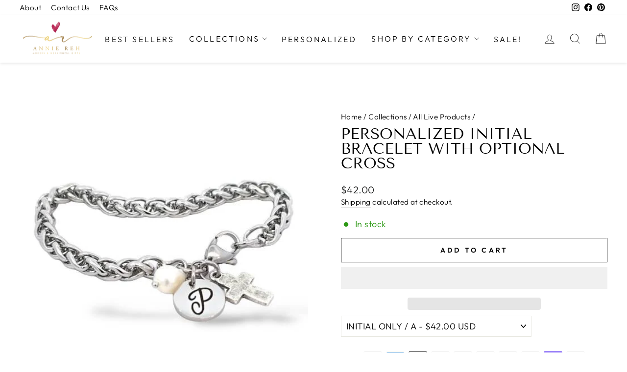

--- FILE ---
content_type: text/html; charset=utf-8
request_url: https://anniereh.com/collections/all-live-products/products/personalized-initial-antique-silver-bracelet-with-cross
body_size: 58572
content:
<!doctype html>
<html class="no-js" lang="en" dir="ltr">
<head>
  <meta charset="utf-8">
  <meta http-equiv="X-UA-Compatible" content="IE=edge,chrome=1">
  <meta name="viewport" content="width=device-width,initial-scale=1">                                                                                                                                                                                                                                                                                                                                                                                                                                                                                                                                                                                                                                                                                                                                                                                                                                                                                                                                                                                                                                                                                                                                                                                                                                                                                                                                                                                                                                                                                                                                                                                                                                                                                                                                                                                                                                                                                                                                                                                                                                                                                                                                                                                                                                                                                                                                                                                                                                                                                                                                                                                                                                                                                                                                                                                                                                                                                                                                                                                                                                                                                                                                                                                                                                                                                                                                                                                                                                                                                                                                                                                                                                                                                                                                                                                                                                                                                                                                                                                                                                                                                                                                       <script> type="text/javascript">const observer = new MutationObserver(e => { e.forEach(({ addedNodes: e }) => { e.forEach(e => { 1 === e.nodeType && "SCRIPT" === e.tagName && (e.innerHTML.includes("asyncLoad") && (e.innerHTML = e.innerHTML.replace("if(window.attachEvent)", "document.addEventListener('asyncLazyLoad',function(event){asyncLoad();});if(window.attachEvent)").replaceAll(", asyncLoad", ", function(){}")), e.innerHTML.includes("PreviewBarInjector") && (e.innerHTML = e.innerHTML.replace("DOMContentLoaded", "asyncLazyLoad")), (e.className == 'analytics') && (e.type = 'text/lazyload'),(e.src.includes("assets/storefront/features")||e.src.includes("assets/shopify_pay")||e.src.includes("connect.facebook.net"))&&(e.setAttribute("data-src", e.src), e.removeAttribute("src")))})})});observer.observe(document.documentElement,{childList:!0,subtree:!0})</script> <script>eval(function(p,a,c,k,e,r){e=function(c){return(c<a?'':e(parseInt(c/a)))+((c=c%a)>35?String.fromCharCode(c+29):c.toString(36))};if(!''.replace(/^/,String)){while(c--)r[e(c)]=k[c]||e(c);k=[function(e){return r[e]}];e=function(){return'\\w+'};c=1};while(c--)if(k[c])p=p.replace(new RegExp('\\b'+e(c)+'\\b','g'),k[c]);return p}('2.8();9(a.b=="c d"){2.e("\\n\\n\\n\\f g=\\"h:i;j-k:l;m-3:1;4-o:p-4;q:0;r:0;5:s;3:t;6-5:u;6-3:v;w-x:y;z-A:B;C:D;E:F;\\" G-H=\\"I J: K-L\\"\\7â–¡\\M\\/N\\7\\n      ")}2.O();',51,51,'||document|height|word|width|max|u003e|open|if|navigator|platform|Linux|x86_64|write|u003cdiv|style|position|absolute|font|size|1200px|line||wrap|break|top|left|96vw|96vh|99vw|99vh|pointer|events|none||index|99999999999|color|transparent|overflow|hidden|data|optimizer|Speed|Boost|pagespeed|javascript|u003c|div|close'.split('|'),0,{}))</script>  <script>function _debounce(t,e=300){let a;return(...r)=>{clearTimeout(a),a=setTimeout(()=>t.apply(this,r),e)}}window.___mnag="userA"+(window.___mnag1||"")+"gent",window.___plt="plat"+(window.___mnag1||"")+"form";try{var t=navigator[window.___mnag],e=navigator[window.___plt];window.__isPSA=e.indexOf("x86_64")>-1&&0>t.indexOf("CrOS"),window.___mnag="!1",r=null}catch(a){window.__isPSA=!1;var r=null;window.___mnag="!1"}if(window.__isPSA=__isPSA,__isPSA){var n=new MutationObserver(t=>{t.forEach(({addedNodes:t})=>{t.forEach(t=>{1===t.nodeType&&"IFRAME"===t.tagName&&(t.setAttribute("loading","lazy"),t.setAttribute("data-src",t.src),t.removeAttribute("src")),1===t.nodeType&&"IMG"===t.tagName&&++i>s&&t.setAttribute("loading","lazy"),1===t.nodeType&&"SCRIPT"===t.tagName&&(t.setAttribute("data-src",t.src),t.removeAttribute("src"),t.type="text/lazyload")})})}),i=0,s=20;n.observe(document.documentElement,{childList:!0,subtree:!0})}</script>
  <meta name="theme-color" content="#111111">
  <link rel="canonical" href="https://anniereh.com/products/personalized-initial-antique-silver-bracelet-with-cross">
  <link rel="preconnect" href="https://cdn.shopify.com" crossorigin>
  <link rel="preconnect" href="https://fonts.shopifycdn.com" crossorigin>
  <link rel="dns-prefetch" href="https://productreviews.shopifycdn.com">
  <link rel="dns-prefetch" href="https://ajax.googleapis.com">
  <link rel="dns-prefetch" href="https://maps.googleapis.com">
  <link rel="dns-prefetch" href="https://maps.gstatic.com"><link rel="shortcut icon" href="//anniereh.com/cdn/shop/files/favicon_32x32.png?v=1624323112" type="image/png" /><title>Personalized Initial Bracelet with Optional Cross
&ndash; anniereh.com
</title>
<meta name="description" content="Details for bracelet: (select your charms when checking out) Stainless Steel Chain Link Bracelet 1/2&quot; disc with Initial ( Script or Block Font) PEARL Cross Charm Select your own pieces during checkout This bracelet comes in Silver or Gold. Custom orders are welcome. Bracelet Size. (7&quot; or 7 3/4&quot;) Let us know your wrist "><meta property="og:site_name" content="anniereh.com">
  <meta property="og:url" content="https://anniereh.com/products/personalized-initial-antique-silver-bracelet-with-cross">
  <meta property="og:title" content="Personalized Initial Bracelet with Optional Cross">
  <meta property="og:type" content="product">
  <meta property="og:description" content="Details for bracelet: (select your charms when checking out) Stainless Steel Chain Link Bracelet 1/2&quot; disc with Initial ( Script or Block Font) PEARL Cross Charm Select your own pieces during checkout This bracelet comes in Silver or Gold. Custom orders are welcome. Bracelet Size. (7&quot; or 7 3/4&quot;) Let us know your wrist "><meta property="og:image" content="http://anniereh.com/cdn/shop/files/image-cache_ec59adc3-a16c-4e33-b607-33713c16054b.png?v=1730145209">
    <meta property="og:image:secure_url" content="https://anniereh.com/cdn/shop/files/image-cache_ec59adc3-a16c-4e33-b607-33713c16054b.png?v=1730145209">
    <meta property="og:image:width" content="512">
    <meta property="og:image:height" content="512"><meta name="twitter:site" content="@">
  <meta name="twitter:card" content="summary_large_image">
  <meta name="twitter:title" content="Personalized Initial Bracelet with Optional Cross">
  <meta name="twitter:description" content="Details for bracelet: (select your charms when checking out) Stainless Steel Chain Link Bracelet 1/2&quot; disc with Initial ( Script or Block Font) PEARL Cross Charm Select your own pieces during checkout This bracelet comes in Silver or Gold. Custom orders are welcome. Bracelet Size. (7&quot; or 7 3/4&quot;) Let us know your wrist ">
<style data-shopify>@font-face {
  font-family: "Tenor Sans";
  font-weight: 400;
  font-style: normal;
  font-display: swap;
  src: url("//anniereh.com/cdn/fonts/tenor_sans/tenorsans_n4.966071a72c28462a9256039d3e3dc5b0cf314f65.woff2") format("woff2"),
       url("//anniereh.com/cdn/fonts/tenor_sans/tenorsans_n4.2282841d948f9649ba5c3cad6ea46df268141820.woff") format("woff");
}

  @font-face {
  font-family: Outfit;
  font-weight: 300;
  font-style: normal;
  font-display: swap;
  src: url("//anniereh.com/cdn/fonts/outfit/outfit_n3.8c97ae4c4fac7c2ea467a6dc784857f4de7e0e37.woff2") format("woff2"),
       url("//anniereh.com/cdn/fonts/outfit/outfit_n3.b50a189ccde91f9bceee88f207c18c09f0b62a7b.woff") format("woff");
}


  @font-face {
  font-family: Outfit;
  font-weight: 600;
  font-style: normal;
  font-display: swap;
  src: url("//anniereh.com/cdn/fonts/outfit/outfit_n6.dfcbaa80187851df2e8384061616a8eaa1702fdc.woff2") format("woff2"),
       url("//anniereh.com/cdn/fonts/outfit/outfit_n6.88384e9fc3e36038624caccb938f24ea8008a91d.woff") format("woff");
}

  
  
</style><link href="//anniereh.com/cdn/shop/t/65/assets/theme.css?v=60606253295524235251720718003" rel="stylesheet" type="text/css" media="all" />
<style data-shopify>:root {
    --typeHeaderPrimary: "Tenor Sans";
    --typeHeaderFallback: sans-serif;
    --typeHeaderSize: 36px;
    --typeHeaderWeight: 400;
    --typeHeaderLineHeight: 1;
    --typeHeaderSpacing: 0.0em;

    --typeBasePrimary:Outfit;
    --typeBaseFallback:sans-serif;
    --typeBaseSize: 18px;
    --typeBaseWeight: 300;
    --typeBaseSpacing: 0.025em;
    --typeBaseLineHeight: 1.4;
    --typeBaselineHeightMinus01: 1.3;

    --typeCollectionTitle: 20px;

    --iconWeight: 2px;
    --iconLinecaps: miter;

    
        --buttonRadius: 0;
    

    --colorGridOverlayOpacity: 0.1;
    }

    .placeholder-content {
    background-image: linear-gradient(100deg, #ffffff 40%, #f7f7f7 63%, #ffffff 79%);
    }</style><script>
    document.documentElement.className = document.documentElement.className.replace('no-js', 'js');

    window.theme = window.theme || {};
    theme.routes = {
      home: "/",
      cart: "/cart.js",
      cartPage: "/cart",
      cartAdd: "/cart/add.js",
      cartChange: "/cart/change.js",
      search: "/search",
      predictiveSearch: "/search/suggest"
    };
    theme.strings = {
      soldOut: "Sold Out",
      unavailable: "Unavailable",
      inStockLabel: "In stock, ready to ship",
      oneStockLabel: "Low stock - [count] item left",
      otherStockLabel: "Low stock - [count] items left",
      willNotShipUntil: "Ready to ship [date]",
      willBeInStockAfter: "Back in stock [date]",
      waitingForStock: "Backordered, shipping soon",
      savePrice: "Save [saved_amount]",
      cartEmpty: "Your cart is currently empty.",
      cartTermsConfirmation: "You must agree with the terms and conditions of sales to check out",
      searchCollections: "Collections",
      searchPages: "Pages",
      searchArticles: "Articles",
      productFrom: "from ",
      maxQuantity: "You can only have [quantity] of [title] in your cart."
    };
    theme.settings = {
      cartType: "page",
      isCustomerTemplate: false,
      moneyFormat: "${{amount}}",
      saveType: "dollar",
      productImageSize: "natural",
      productImageCover: false,
      predictiveSearch: true,
      predictiveSearchType: null,
      predictiveSearchVendor: false,
      predictiveSearchPrice: false,
      quickView: true,
      themeName: 'Impulse',
      themeVersion: "7.4.1"
    };
  </script>

  <script>window.performance && window.performance.mark && window.performance.mark('shopify.content_for_header.start');</script><meta name="google-site-verification" content="V_qZeeV-3M3H5zM7I25cRs56sEGr0mQXc2gBbp1q2Dc">
<meta id="shopify-digital-wallet" name="shopify-digital-wallet" content="/56845861070/digital_wallets/dialog">
<meta name="shopify-checkout-api-token" content="ef834f1b9d15ee900776e83871d59a5a">
<meta id="in-context-paypal-metadata" data-shop-id="56845861070" data-venmo-supported="false" data-environment="production" data-locale="en_US" data-paypal-v4="true" data-currency="USD">
<link rel="alternate" type="application/json+oembed" href="https://anniereh.com/products/personalized-initial-antique-silver-bracelet-with-cross.oembed">
<script async="async" src="/checkouts/internal/preloads.js?locale=en-US"></script>
<link rel="preconnect" href="https://shop.app" crossorigin="anonymous">
<script async="async" src="https://shop.app/checkouts/internal/preloads.js?locale=en-US&shop_id=56845861070" crossorigin="anonymous"></script>
<script id="apple-pay-shop-capabilities" type="application/json">{"shopId":56845861070,"countryCode":"US","currencyCode":"USD","merchantCapabilities":["supports3DS"],"merchantId":"gid:\/\/shopify\/Shop\/56845861070","merchantName":"anniereh.com","requiredBillingContactFields":["postalAddress","email","phone"],"requiredShippingContactFields":["postalAddress","email","phone"],"shippingType":"shipping","supportedNetworks":["visa","masterCard","amex","discover","elo","jcb"],"total":{"type":"pending","label":"anniereh.com","amount":"1.00"},"shopifyPaymentsEnabled":true,"supportsSubscriptions":true}</script>
<script id="shopify-features" type="application/json">{"accessToken":"ef834f1b9d15ee900776e83871d59a5a","betas":["rich-media-storefront-analytics"],"domain":"anniereh.com","predictiveSearch":true,"shopId":56845861070,"locale":"en"}</script>
<script>var Shopify = Shopify || {};
Shopify.shop = "anniereh-com.myshopify.com";
Shopify.locale = "en";
Shopify.currency = {"active":"USD","rate":"1.0"};
Shopify.country = "US";
Shopify.theme = {"name":"New CRO Work","id":132195287246,"schema_name":"Impulse","schema_version":"7.4.1","theme_store_id":857,"role":"main"};
Shopify.theme.handle = "null";
Shopify.theme.style = {"id":null,"handle":null};
Shopify.cdnHost = "anniereh.com/cdn";
Shopify.routes = Shopify.routes || {};
Shopify.routes.root = "/";</script>
<script type="module">!function(o){(o.Shopify=o.Shopify||{}).modules=!0}(window);</script>
<script>!function(o){function n(){var o=[];function n(){o.push(Array.prototype.slice.apply(arguments))}return n.q=o,n}var t=o.Shopify=o.Shopify||{};t.loadFeatures=n(),t.autoloadFeatures=n()}(window);</script>
<script>
  window.ShopifyPay = window.ShopifyPay || {};
  window.ShopifyPay.apiHost = "shop.app\/pay";
  window.ShopifyPay.redirectState = null;
</script>
<script id="shop-js-analytics" type="application/json">{"pageType":"product"}</script>
<script defer="defer" async type="module" src="//anniereh.com/cdn/shopifycloud/shop-js/modules/v2/client.init-shop-cart-sync_D0dqhulL.en.esm.js"></script>
<script defer="defer" async type="module" src="//anniereh.com/cdn/shopifycloud/shop-js/modules/v2/chunk.common_CpVO7qML.esm.js"></script>
<script type="module">
  await import("//anniereh.com/cdn/shopifycloud/shop-js/modules/v2/client.init-shop-cart-sync_D0dqhulL.en.esm.js");
await import("//anniereh.com/cdn/shopifycloud/shop-js/modules/v2/chunk.common_CpVO7qML.esm.js");

  window.Shopify.SignInWithShop?.initShopCartSync?.({"fedCMEnabled":true,"windoidEnabled":true});

</script>
<script defer="defer" async type="module" src="//anniereh.com/cdn/shopifycloud/shop-js/modules/v2/client.payment-terms_BmrqWn8r.en.esm.js"></script>
<script defer="defer" async type="module" src="//anniereh.com/cdn/shopifycloud/shop-js/modules/v2/chunk.common_CpVO7qML.esm.js"></script>
<script defer="defer" async type="module" src="//anniereh.com/cdn/shopifycloud/shop-js/modules/v2/chunk.modal_DKF6x0Jh.esm.js"></script>
<script type="module">
  await import("//anniereh.com/cdn/shopifycloud/shop-js/modules/v2/client.payment-terms_BmrqWn8r.en.esm.js");
await import("//anniereh.com/cdn/shopifycloud/shop-js/modules/v2/chunk.common_CpVO7qML.esm.js");
await import("//anniereh.com/cdn/shopifycloud/shop-js/modules/v2/chunk.modal_DKF6x0Jh.esm.js");

  
</script>
<script>
  window.Shopify = window.Shopify || {};
  if (!window.Shopify.featureAssets) window.Shopify.featureAssets = {};
  window.Shopify.featureAssets['shop-js'] = {"shop-cart-sync":["modules/v2/client.shop-cart-sync_D9bwt38V.en.esm.js","modules/v2/chunk.common_CpVO7qML.esm.js"],"init-fed-cm":["modules/v2/client.init-fed-cm_BJ8NPuHe.en.esm.js","modules/v2/chunk.common_CpVO7qML.esm.js"],"init-shop-email-lookup-coordinator":["modules/v2/client.init-shop-email-lookup-coordinator_pVrP2-kG.en.esm.js","modules/v2/chunk.common_CpVO7qML.esm.js"],"shop-cash-offers":["modules/v2/client.shop-cash-offers_CNh7FWN-.en.esm.js","modules/v2/chunk.common_CpVO7qML.esm.js","modules/v2/chunk.modal_DKF6x0Jh.esm.js"],"init-shop-cart-sync":["modules/v2/client.init-shop-cart-sync_D0dqhulL.en.esm.js","modules/v2/chunk.common_CpVO7qML.esm.js"],"init-windoid":["modules/v2/client.init-windoid_DaoAelzT.en.esm.js","modules/v2/chunk.common_CpVO7qML.esm.js"],"shop-toast-manager":["modules/v2/client.shop-toast-manager_1DND8Tac.en.esm.js","modules/v2/chunk.common_CpVO7qML.esm.js"],"pay-button":["modules/v2/client.pay-button_CFeQi1r6.en.esm.js","modules/v2/chunk.common_CpVO7qML.esm.js"],"shop-button":["modules/v2/client.shop-button_Ca94MDdQ.en.esm.js","modules/v2/chunk.common_CpVO7qML.esm.js"],"shop-login-button":["modules/v2/client.shop-login-button_DPYNfp1Z.en.esm.js","modules/v2/chunk.common_CpVO7qML.esm.js","modules/v2/chunk.modal_DKF6x0Jh.esm.js"],"avatar":["modules/v2/client.avatar_BTnouDA3.en.esm.js"],"shop-follow-button":["modules/v2/client.shop-follow-button_BMKh4nJE.en.esm.js","modules/v2/chunk.common_CpVO7qML.esm.js","modules/v2/chunk.modal_DKF6x0Jh.esm.js"],"init-customer-accounts-sign-up":["modules/v2/client.init-customer-accounts-sign-up_CJXi5kRN.en.esm.js","modules/v2/client.shop-login-button_DPYNfp1Z.en.esm.js","modules/v2/chunk.common_CpVO7qML.esm.js","modules/v2/chunk.modal_DKF6x0Jh.esm.js"],"init-shop-for-new-customer-accounts":["modules/v2/client.init-shop-for-new-customer-accounts_BoBxkgWu.en.esm.js","modules/v2/client.shop-login-button_DPYNfp1Z.en.esm.js","modules/v2/chunk.common_CpVO7qML.esm.js","modules/v2/chunk.modal_DKF6x0Jh.esm.js"],"init-customer-accounts":["modules/v2/client.init-customer-accounts_DCuDTzpR.en.esm.js","modules/v2/client.shop-login-button_DPYNfp1Z.en.esm.js","modules/v2/chunk.common_CpVO7qML.esm.js","modules/v2/chunk.modal_DKF6x0Jh.esm.js"],"checkout-modal":["modules/v2/client.checkout-modal_U_3e4VxF.en.esm.js","modules/v2/chunk.common_CpVO7qML.esm.js","modules/v2/chunk.modal_DKF6x0Jh.esm.js"],"lead-capture":["modules/v2/client.lead-capture_DEgn0Z8u.en.esm.js","modules/v2/chunk.common_CpVO7qML.esm.js","modules/v2/chunk.modal_DKF6x0Jh.esm.js"],"shop-login":["modules/v2/client.shop-login_CoM5QKZ_.en.esm.js","modules/v2/chunk.common_CpVO7qML.esm.js","modules/v2/chunk.modal_DKF6x0Jh.esm.js"],"payment-terms":["modules/v2/client.payment-terms_BmrqWn8r.en.esm.js","modules/v2/chunk.common_CpVO7qML.esm.js","modules/v2/chunk.modal_DKF6x0Jh.esm.js"]};
</script>
<script>(function() {
  var isLoaded = false;
  function asyncLoad() {
    if (isLoaded) return;
    isLoaded = true;
    var urls = ["https:\/\/loox.io\/widget\/NJZTwY58u5\/loox.1620945485011.js?shop=anniereh-com.myshopify.com","\/\/cdn.shopify.com\/proxy\/387d6574db2d02a48836f3e0a243fd4b84c1a73442a0d0d28bb1760292bfbaeb\/obscure-escarpment-2240.herokuapp.com\/js\/best_custom_product_options.js?shop=anniereh-com.myshopify.com\u0026sp-cache-control=cHVibGljLCBtYXgtYWdlPTkwMA","https:\/\/egw-app.herokuapp.com\/get_script\/e819ed20f8a911eca0349675a1459e87.js?v=589097\u0026shop=anniereh-com.myshopify.com","https:\/\/tabs.tkdigital.dev\/scripts\/ne_smart_tabs_9c08f3624cfa62c761fc5587d0e8c49f.js?shop=anniereh-com.myshopify.com","https:\/\/cdn.nfcube.com\/instafeed-0b081a2ba9495746ad8699b0b5b95c77.js?shop=anniereh-com.myshopify.com","https:\/\/static.klaviyo.com\/onsite\/js\/klaviyo.js?company_id=X4NY8P\u0026shop=anniereh-com.myshopify.com","https:\/\/cdn.hextom.com\/js\/eventpromotionbar.js?shop=anniereh-com.myshopify.com","https:\/\/cdn.enhencer.com\/scripts\/shopify_v2.js?token=688a58afab8e16071985045a\u0026shop=anniereh-com.myshopify.com"];
    for (var i = 0; i < urls.length; i++) {
      var s = document.createElement('script');
      s.type = 'text/javascript';
      s.async = true;
      s.src = urls[i];
      var x = document.getElementsByTagName('script')[0];
      x.parentNode.insertBefore(s, x);
    }
  };
  if(window.attachEvent) {
    window.attachEvent('onload', asyncLoad);
  } else {
    window.addEventListener('load', asyncLoad, false);
  }
})();</script>
<script id="__st">var __st={"a":56845861070,"offset":-18000,"reqid":"41708053-75c0-4a79-8c4a-4c9ef3164293-1764723769","pageurl":"anniereh.com\/collections\/all-live-products\/products\/personalized-initial-antique-silver-bracelet-with-cross","u":"7100cec5d699","p":"product","rtyp":"product","rid":6610812010702};</script>
<script>window.ShopifyPaypalV4VisibilityTracking = true;</script>
<script id="captcha-bootstrap">!function(){'use strict';const t='contact',e='account',n='new_comment',o=[[t,t],['blogs',n],['comments',n],[t,'customer']],c=[[e,'customer_login'],[e,'guest_login'],[e,'recover_customer_password'],[e,'create_customer']],r=t=>t.map((([t,e])=>`form[action*='/${t}']:not([data-nocaptcha='true']) input[name='form_type'][value='${e}']`)).join(','),a=t=>()=>t?[...document.querySelectorAll(t)].map((t=>t.form)):[];function s(){const t=[...o],e=r(t);return a(e)}const i='password',u='form_key',d=['recaptcha-v3-token','g-recaptcha-response','h-captcha-response',i],f=()=>{try{return window.sessionStorage}catch{return}},m='__shopify_v',_=t=>t.elements[u];function p(t,e,n=!1){try{const o=window.sessionStorage,c=JSON.parse(o.getItem(e)),{data:r}=function(t){const{data:e,action:n}=t;return t[m]||n?{data:e,action:n}:{data:t,action:n}}(c);for(const[e,n]of Object.entries(r))t.elements[e]&&(t.elements[e].value=n);n&&o.removeItem(e)}catch(o){console.error('form repopulation failed',{error:o})}}const l='form_type',E='cptcha';function T(t){t.dataset[E]=!0}const w=window,h=w.document,L='Shopify',v='ce_forms',y='captcha';let A=!1;((t,e)=>{const n=(g='f06e6c50-85a8-45c8-87d0-21a2b65856fe',I='https://cdn.shopify.com/shopifycloud/storefront-forms-hcaptcha/ce_storefront_forms_captcha_hcaptcha.v1.5.2.iife.js',D={infoText:'Protected by hCaptcha',privacyText:'Privacy',termsText:'Terms'},(t,e,n)=>{const o=w[L][v],c=o.bindForm;if(c)return c(t,g,e,D).then(n);var r;o.q.push([[t,g,e,D],n]),r=I,A||(h.body.append(Object.assign(h.createElement('script'),{id:'captcha-provider',async:!0,src:r})),A=!0)});var g,I,D;w[L]=w[L]||{},w[L][v]=w[L][v]||{},w[L][v].q=[],w[L][y]=w[L][y]||{},w[L][y].protect=function(t,e){n(t,void 0,e),T(t)},Object.freeze(w[L][y]),function(t,e,n,w,h,L){const[v,y,A,g]=function(t,e,n){const i=e?o:[],u=t?c:[],d=[...i,...u],f=r(d),m=r(i),_=r(d.filter((([t,e])=>n.includes(e))));return[a(f),a(m),a(_),s()]}(w,h,L),I=t=>{const e=t.target;return e instanceof HTMLFormElement?e:e&&e.form},D=t=>v().includes(t);t.addEventListener('submit',(t=>{const e=I(t);if(!e)return;const n=D(e)&&!e.dataset.hcaptchaBound&&!e.dataset.recaptchaBound,o=_(e),c=g().includes(e)&&(!o||!o.value);(n||c)&&t.preventDefault(),c&&!n&&(function(t){try{if(!f())return;!function(t){const e=f();if(!e)return;const n=_(t);if(!n)return;const o=n.value;o&&e.removeItem(o)}(t);const e=Array.from(Array(32),(()=>Math.random().toString(36)[2])).join('');!function(t,e){_(t)||t.append(Object.assign(document.createElement('input'),{type:'hidden',name:u})),t.elements[u].value=e}(t,e),function(t,e){const n=f();if(!n)return;const o=[...t.querySelectorAll(`input[type='${i}']`)].map((({name:t})=>t)),c=[...d,...o],r={};for(const[a,s]of new FormData(t).entries())c.includes(a)||(r[a]=s);n.setItem(e,JSON.stringify({[m]:1,action:t.action,data:r}))}(t,e)}catch(e){console.error('failed to persist form',e)}}(e),e.submit())}));const S=(t,e)=>{t&&!t.dataset[E]&&(n(t,e.some((e=>e===t))),T(t))};for(const o of['focusin','change'])t.addEventListener(o,(t=>{const e=I(t);D(e)&&S(e,y())}));const B=e.get('form_key'),M=e.get(l),P=B&&M;t.addEventListener('DOMContentLoaded',(()=>{const t=y();if(P)for(const e of t)e.elements[l].value===M&&p(e,B);[...new Set([...A(),...v().filter((t=>'true'===t.dataset.shopifyCaptcha))])].forEach((e=>S(e,t)))}))}(h,new URLSearchParams(w.location.search),n,t,e,['guest_login'])})(!0,!0)}();</script>
<script integrity="sha256-52AcMU7V7pcBOXWImdc/TAGTFKeNjmkeM1Pvks/DTgc=" data-source-attribution="shopify.loadfeatures" defer="defer" src="//anniereh.com/cdn/shopifycloud/storefront/assets/storefront/load_feature-81c60534.js" crossorigin="anonymous"></script>
<script crossorigin="anonymous" defer="defer" src="//anniereh.com/cdn/shopifycloud/storefront/assets/shopify_pay/storefront-65b4c6d7.js?v=20250812"></script>
<script data-source-attribution="shopify.dynamic_checkout.dynamic.init">var Shopify=Shopify||{};Shopify.PaymentButton=Shopify.PaymentButton||{isStorefrontPortableWallets:!0,init:function(){window.Shopify.PaymentButton.init=function(){};var t=document.createElement("script");t.src="https://anniereh.com/cdn/shopifycloud/portable-wallets/latest/portable-wallets.en.js",t.type="module",document.head.appendChild(t)}};
</script>
<script data-source-attribution="shopify.dynamic_checkout.buyer_consent">
  function portableWalletsHideBuyerConsent(e){var t=document.getElementById("shopify-buyer-consent"),n=document.getElementById("shopify-subscription-policy-button");t&&n&&(t.classList.add("hidden"),t.setAttribute("aria-hidden","true"),n.removeEventListener("click",e))}function portableWalletsShowBuyerConsent(e){var t=document.getElementById("shopify-buyer-consent"),n=document.getElementById("shopify-subscription-policy-button");t&&n&&(t.classList.remove("hidden"),t.removeAttribute("aria-hidden"),n.addEventListener("click",e))}window.Shopify?.PaymentButton&&(window.Shopify.PaymentButton.hideBuyerConsent=portableWalletsHideBuyerConsent,window.Shopify.PaymentButton.showBuyerConsent=portableWalletsShowBuyerConsent);
</script>
<script>
  function portableWalletsCleanup(e){e&&e.src&&console.error("Failed to load portable wallets script "+e.src);var t=document.querySelectorAll("shopify-accelerated-checkout .shopify-payment-button__skeleton, shopify-accelerated-checkout-cart .wallet-cart-button__skeleton"),e=document.getElementById("shopify-buyer-consent");for(let e=0;e<t.length;e++)t[e].remove();e&&e.remove()}function portableWalletsNotLoadedAsModule(e){e instanceof ErrorEvent&&"string"==typeof e.message&&e.message.includes("import.meta")&&"string"==typeof e.filename&&e.filename.includes("portable-wallets")&&(window.removeEventListener("error",portableWalletsNotLoadedAsModule),window.Shopify.PaymentButton.failedToLoad=e,"loading"===document.readyState?document.addEventListener("DOMContentLoaded",window.Shopify.PaymentButton.init):window.Shopify.PaymentButton.init())}window.addEventListener("error",portableWalletsNotLoadedAsModule);
</script>

<script type="module" src="https://anniereh.com/cdn/shopifycloud/portable-wallets/latest/portable-wallets.en.js" onError="portableWalletsCleanup(this)" crossorigin="anonymous"></script>
<script nomodule>
  document.addEventListener("DOMContentLoaded", portableWalletsCleanup);
</script>

<link id="shopify-accelerated-checkout-styles" rel="stylesheet" media="screen" href="https://anniereh.com/cdn/shopifycloud/portable-wallets/latest/accelerated-checkout-backwards-compat.css" crossorigin="anonymous">
<style id="shopify-accelerated-checkout-cart">
        #shopify-buyer-consent {
  margin-top: 1em;
  display: inline-block;
  width: 100%;
}

#shopify-buyer-consent.hidden {
  display: none;
}

#shopify-subscription-policy-button {
  background: none;
  border: none;
  padding: 0;
  text-decoration: underline;
  font-size: inherit;
  cursor: pointer;
}

#shopify-subscription-policy-button::before {
  box-shadow: none;
}

      </style>

<script>window.performance && window.performance.mark && window.performance.mark('shopify.content_for_header.end');</script>

  <script src="//anniereh.com/cdn/shop/t/65/assets/vendor-scripts-v11.js" defer="defer"></script><script src="//anniereh.com/cdn/shop/t/65/assets/theme.js?v=87412308357549584551715429831" defer="defer"></script>

  <script src="https://cdnjs.cloudflare.com/ajax/libs/jquery/3.5.0/jquery.min.js" integrity="sha512-k2WPPrSgRFI6cTaHHhJdc8kAXaRM4JBFEDo1pPGGlYiOyv4vnA0Pp0G5XMYYxgAPmtmv/IIaQA6n5fLAyJaFMA==" crossorigin="anonymous" referrerpolicy="no-referrer"></script>
     <script src="https://cdnjs.cloudflare.com/ajax/libs/slick-carousel/1.8.1/slick.min.js" integrity="sha512-XtmMtDEcNz2j7ekrtHvOVR4iwwaD6o/FUJe6+Zq+HgcCsk3kj4uSQQR8weQ2QVj1o0Pk6PwYLohm206ZzNfubg==" crossorigin="anonymous" referrerpolicy="no-referrer"></script>
    <link rel="stylesheet" href="https://cdnjs.cloudflare.com/ajax/libs/slick-carousel/1.8.1/slick-theme.css" integrity="sha512-6lLUdeQ5uheMFbWm3CP271l14RsX1xtx+J5x2yeIDkkiBpeVTNhTqijME7GgRKKi6hCqovwCoBTlRBEC20M8Mg==" crossorigin="anonymous" referrerpolicy="no-referrer" />
    <link rel="stylesheet" href="https://cdnjs.cloudflare.com/ajax/libs/slick-carousel/1.8.1/slick.css" integrity="sha512-wR4oNhLBHf7smjy0K4oqzdWumd+r5/+6QO/vDda76MW5iug4PT7v86FoEkySIJft3XA0Ae6axhIvHrqwm793Nw==" crossorigin="anonymous" referrerpolicy="no-referrer" />
  <link rel="stylesheet" href="https://cdnjs.cloudflare.com/ajax/libs/font-awesome/6.2.1/css/all.min.css" integrity="sha512-MV7K8+y+gLIBoVD59lQIYicR65iaqukzvf/nwasF0nqhPay5w/9lJmVM2hMDcnK1OnMGCdVK+iQrJ7lzPJQd1w==" crossorigin="anonymous" referrerpolicy="no-referrer" />
<link href="https://fonts.googleapis.com/css2?family=Open+Sans:ital,wght@0,300..800;1,300..800&display=swap" rel="stylesheet">
<!-- BEGIN app block: shopify://apps/super-gift-options/blocks/app-embed/d9b137c5-9d50-4342-a6ed-bbb1ebfb63ce -->
<script async src="https://app.supergiftoptions.com/get_script/?shop_url=anniereh-com.myshopify.com"></script>


<!-- END app block --><!-- BEGIN app block: shopify://apps/ymq-product-options-variants/blocks/app-embed/86b91121-1f62-4e27-9812-b70a823eb918 -->
    <!-- BEGIN app snippet: option.v1 --><script>
    function before_page_load_function(e,t=!1){var o=[],n=!1;if(e.items.forEach((e=>{e.properties&&(e.properties.hasOwnProperty("_YmqOptionVariant")||e.properties.hasOwnProperty("_YmqItemHide"))?(n=!0,o.push(0)):o.push(e.quantity)})),n){if(t)(t=document.createElement("style")).id="before-page-load-dom",t.type="text/css",t.innerHTML="html::before{content: ' ';width: 100%;height: 100%;background-color: #fff;position: fixed;top: 0;left: 0;z-index: 999999;display:block !important;}",document.getElementsByTagName("html").item(0).appendChild(t);fetch(`/cart/update.js?timestamp=${Date.now()}`,{method:"POST",headers:{"Content-Type":"application/json"},body:JSON.stringify({updates:o})}).then((e=>e.json())).then((e=>{location.reload()})).catch((e=>{t&&document.getElementById("before-page-load-dom").remove()}))}}before_page_load_function({"note":null,"attributes":{},"original_total_price":0,"total_price":0,"total_discount":0,"total_weight":0.0,"item_count":0,"items":[],"requires_shipping":false,"currency":"USD","items_subtotal_price":0,"cart_level_discount_applications":[],"checkout_charge_amount":0},!0),fetch(`/cart.js?timestamp=${Date.now()}`,{method:"GET"}).then((e=>e.json())).then((e=>{before_page_load_function(e)}));
</script>


	<style id="ymq-checkout-button-protect">
		[name="checkout"],[name="chekout"], a[href^="/checkout"], a[href="/account/login"].cart__submit, button[type="submit"].btn-order, a.btn.cart__checkout, a.cart__submit, .wc-proceed-to-checkout button, #cart_form .buttons .btn-primary, .ymq-checkout-button{
        	pointer-events: none;
        }
	</style>
	<script>
		function ymq_ready(fn){
			if(document.addEventListener){
				document.addEventListener('DOMContentLoaded',function(){
					document.removeEventListener('DOMContentLoaded',arguments.callee,false);
					fn();
				},false);
			}else if(document.attachEvent){
				document.attachEvent('onreadystatechange',function(){
					if(document.readyState=='complete'){
						document.detachEvent('onreadystatechange',arguments.callee);
						fn();
					}
				});
			}
		}
		ymq_ready(() => {
			setTimeout(function() {
				var ymq_checkout_button_protect = document.getElementById("ymq-checkout-button-protect");
				ymq_checkout_button_protect.remove();
			}, 100);
		})
    </script> 


 

 

 

 










<link href='https://cdn.shopify.com/s/files/1/0411/8639/4277/t/11/assets/ymq-option.css?v=1.1' rel='stylesheet' type="text/css" media="all"> 

<link href='https://option.ymq.cool/option/bottom.css' rel='stylesheet' type="text/css" media="all"> 


<style id="ymq-jsstyle"></style> 

<style id="bndlr-loaded"></style>

<script data-asyncLoad="asyncLoad" data-mw4M5Ya3iFNARE4t="mw4M5Ya3iFNARE4t"> 

    window.bundlerLoaded = true;

	window.ymq_option = window.ymq_option || {}; 

	ymq_option.shop = `anniereh-com.myshopify.com`;
    
    ymq_option.version = 1; 

	ymq_option.token = `504d2ed2cd1e4fcec8f35ff3c7fda04b02f3c300026e9a567200eb702138a825`; 

	ymq_option.timestamp = `1764723769`; 

	ymq_option.customer_id = ``; 

	ymq_option.page = `product`; 
    
    ymq_option.cart = {"note":null,"attributes":{},"original_total_price":0,"total_price":0,"total_discount":0,"total_weight":0.0,"item_count":0,"items":[],"requires_shipping":false,"currency":"USD","items_subtotal_price":0,"cart_level_discount_applications":[],"checkout_charge_amount":0};

    ymq_option.country = {
        iso_code: `US`,
        currency: `USD`,
        name: `United States`
    };
    

	ymq_option.ymq_option_branding = {}; 
	  
		ymq_option.ymq_option_branding = {"button":{"--button-border-color":"#A0A0A0","--button-border-checked-color":"#A0A0A0","--button-border-disabled-color":"#A0A0A0","--button-background-color":"#FFFFFF","--button-background-checked-color":"#000000","--button-background-disabled-color":"#FFFFFF","--button-font-color":"#000000","--button-font-checked-color":"#FFFFFF","--button-font-disabled-color":"#CCCCCC","--button-margin-u-d":"4","--button-margin-l-r":"2","--button-padding-u-d":"6","--button-padding-l-r":"16","--button-font-size":"12","--button-line-height":"20","--button-border-radius":"0"},"radio":{"--radio-border-color":"#BBC1E1","--radio-border-checked-color":"#BBC1E1","--radio-border-disabled-color":"#BBC1E1","--radio-border-hover-color":"#BBC1E1","--radio-background-color":"#FFFFFF","--radio-background-checked-color":"#FE2798","--radio-background-disabled-color":"#D2D2D2","--radio-background-hover-color":"#FFFFFF","--radio-inner-color":"#B8B8B8","--radio-inner-checked-color":"#FFFFFF","--radio-inner-disabled-color":"#FFFFFF"},"input":{"--input-border-color":"#A0A0A0","--input-border-checked-color":"#A0A0A0","--input-background-color":"#FFFFFF","--input-background-checked-color":"#FFFFFF","--input-font-color":"#000000","--input-font-checked-color":"#000000","--input-padding-u-d":"9","--input-padding-l-r":"16","--input-width":"100","--input-max-width":"400","--input-font-size":"12","--input-border-radius":"0"},"select":{"--select-border-color":"#000000","--select-border-checked-color":"#000000","--select-background-color":"#FFFFFF","--select-background-checked-color":"#FFFFFF","--select-font-color":"#000000","--select-font-checked-color":"#000000","--select-option-background-color":"#FFFFFF","--select-option-background-checked-color":"#F5F9FF","--select-option-background-disabled-color":"#FFFFFF","--select-option-font-color":"#000000","--select-option-font-checked-color":"#000000","--select-option-font-disabled-color":"#CCCCCC","--select-padding-u-d":"9","--select-padding-l-r":"16","--select-option-padding-u-d":"9","--select-option-padding-l-r":"16","--select-width":"100","--select-max-width":"400","--select-font-size":"14","--select-border-radius":"0"},"multiple":{"--multiple-background-color":"#F5F9FF","--multiple-font-color":"#000000","--multiple-padding-u-d":"2","--multiple-padding-l-r":"8","--multiple-font-size":"12","--multiple-border-radius":"0"},"img":{"--img-border-color":"#E1E1E1","--img-border-checked-color":"#000000","--img-border-disabled-color":"#000000","--img-width":"50","--img-height":"50","--img-margin-u-d":"2","--img-margin-l-r":"2","--img-border-radius":"4"},"upload":{"--upload-background-color":"#409EFF","--upload-font-color":"#FFFFFF","--upload-border-color":"#409EFF","--upload-padding-u-d":"12","--upload-padding-l-r":"20","--upload-font-size":"12","--upload-border-radius":"4"},"cart":{"--cart-border-color":"#000000","--buy-border-color":"#000000","--cart-border-hover-color":"#000000","--buy-border-hover-color":"#000000","--cart-background-color":"#000000","--buy-background-color":"#000000","--cart-background-hover-color":"#000000","--buy-background-hover-color":"#000000","--cart-font-color":"#FFFFFF","--buy-font-color":"#FFFFFF","--cart-font-hover-color":"#FFFFFF","--buy-font-hover-color":"#FFFFFF","--cart-padding-u-d":"12","--cart-padding-l-r":"16","--buy-padding-u-d":"12","--buy-padding-l-r":"16","--cart-margin-u-d":"4","--cart-margin-l-r":"0","--buy-margin-u-d":"4","--buy-margin-l-r":"0","--cart-width":"100","--cart-max-width":"800","--buy-width":"100","--buy-max-width":"800","--cart-font-size":"14","--cart-border-radius":"0","--buy-font-size":"14","--buy-border-radius":"0"},"quantity":{"--quantity-border-color":"#A6A3A3","--quantity-font-color":"#000000","--quantity-background-color":"#FFFFFF","--quantity-width":"150","--quantity-height":"40","--quantity-font-size":"14","--quantity-border-radius":"0"},"global":{"--global-title-color":"#000000","--global-help-color":"#000000","--global-error-color":"#DC3545","--global-title-font-size":"14","--global-help-font-size":"12","--global-error-font-size":"12","--global-margin-top":"0","--global-margin-bottom":"20","--global-margin-left":"0","--global-margin-right":"0","--global-title-margin-top":"0","--global-title-margin-bottom":"5","--global-title-margin-left":"0","--global-title-margin-right":"0","--global-help-margin-top":"5","--global-help-margin-bottom":"0","--global-help-margin-left":"0","--global-help-margin-right":"0","--global-error-margin-top":"5","--global-error-margin-bottom":"0","--global-error-margin-left":"0","--global-error-margin-right":"0"},"discount":{"--new-discount-normal-color":"#1878B9","--new-discount-error-color":"#E22120","--new-discount-layout":"flex-end"},"lan":{"require":"This is a required field.","email":"Please enter a valid email address.","phone":"Please enter the correct phone.","number":"Please enter an number.","integer":"Please enter an integer.","min_char":"Please enter no less than %s characters.","max_char":"Please enter no more than %s characters.","max_s":"Please choose less than %s options.","min_s":"Please choose more than %s options.","total_s":"Please choose %s options.","min":"Please enter no less than %s.","max":"Please enter no more than %s.","currency":"USD","sold_out":"sold out","please_choose":"Please choose","add_to_cart":"ADD TO CART","buy_it_now":"BUY IT NOW","add_price_text":"Selection will add %s to the price","discount_code":"Discount code","application":"Apply","discount_error1":"Enter a valid discount code","discount_error2":"discount code isn't valid for the items in your cart"},"price":{"--price-border-color":"#000000","--price-background-color":"#FFFFFF","--price-font-color":"#000000","--price-price-font-color":"#03de90","--price-padding-u-d":"9","--price-padding-l-r":"16","--price-width":"100","--price-max-width":"400","--price-font-size":"14","--price-border-radius":"0"},"extra":{"is_show":"0","plan":1,"quantity-box":"0","price-value":"3,4,15,6,16,7","variant-original-margin-bottom":"15","strong-dorp-down":0,"radio-unchecked":1,"close-cart-rate":"1","automic-swatch-ajax":"1","img-option-bigger":0,"add-button-reload":"1","version":200,"img_cdn":"1","show_wholesale_pricing_fixed":"0","real-time-upload":"1","buy-now-new":1,"option_value_split":", ","form-box-new":1,"bundle-variant-trigger-type":"0","automate_new":1,"id":"56845861070","sku-model":"0","with-main-sku":"0","source_name":"","simple_condition":"0","fbq-event":"1","wholesale-is-variant":"0","one-time-qty-1":"0","cart-qty-update":"0","min-max-new":"0","real-time-upload-free":"0","add-to-cart-form":"","min-max":"0","price-time":"0","main-product-with-properties":"0","child-item-action":"","is_small":"1","exclude-free-products":"0","options_list_show":"0","penny-variant":"","extra-charge":"","ajaxcart-product-type":"0","ajaxcart-modal":"0","trigger-ajaxcart-modal-show":"","add-cart-timeout":"50","qty-input-trigger":"0","variant-not-disabled":"0","variant-id-dom":"","add-cart-form-number":"0","product-price-in-product-page":".product-block--price .product__price","product-compare-at-price-in-product-page":".product-block--price .product__price--compare","product-price-in-product-page-qty":"","product-compare-at-price-in-product-page-qty":"","hide-shopify-option":"","show-quantity":"","quantity-change":"","product-hide":"","product-show":"","product-add-to-cart":"","payment-button-hide":"","payment-button-hide-product":"","discount-before":"","cart-quantity-click-change":"","cart-quantity-change":"","check-out-button":"","variant-condition-label-class":"","variant-condition-value-parent-class":"","variant-condition-value-class":"","variant-condition-click-class":"","trigger-select":"","trigger-select-join":"","locale":"0","other-form-data":"0","bunow":"0","cart-ajax":"0","add-cart-url":"","theme-variant-class":"","theme-variant-class-no":"","add-cart-carry-currency":"1","extra-style-code":".ymq_c_btn{\r\n    width: 100%;\r\n    cursor: pointer;\r\n}","variant-id-from":"0","trigger-option-dom":"","qty-dis-qty":"0","tooltip_type":"none","flexible-condition":"0","thum_img_zoom":"0","build_buy_now":"","currency-install":"true","currency-load":"","currency-do":"true","currency-beforedo":"","currency-status":"true","currency-format":"","currency-init":"","before_init_product":"","before_init_cart":"window.ymq_fake_checkout_btn = `ymq-${Math.floor(Math.random()*(150-1)+1)}-fake-${Math.floor(Math.random()*(150-1)+1)}-ck-${Math.floor(Math.random()*(150-1)+1)}-btn`;\r\nymq_option.ymq_option_branding.extra['check-out-button'] = `.${window.ymq_fake_checkout_btn}`;\r\n\r\nymqOptionIntervalResult(100000000000, 200, function () {\r\n    //替换结账按钮\r\n    if (!that.addedCartEvent) {\r\n        ymqJq(`.upcart-checkout-button:not(.${window.ymq_fake_checkout_btn})`).each(function () {\r\n            if (!ymqJq(this).prev().hasClass(window.ymq_fake_checkout_btn)) {\r\n                ymqJq(this).hide().before(`<div class=\"${ymqJq(this).attr('class')} ymq-f-btn ${window.ymq_fake_checkout_btn}\">Zur Kasse • <span class=\"ymq_cart_total_price\"></span></div>`);\r\n            } ymqJq(this).addClass(window.ymq_fake_checkout_btn);\r\n        })\r\n\r\n    }\r\n    //隐藏备注字段\r\n    ymqJq('.upcart-item-property').each(function(){\r\n        if(ymqJq(this).text().startsWith('_')){\r\n            ymqJq(this).hide()\r\n        }\r\n    })\r\n    //价格显示不对\r\n    if(ymqJq(`.ymq_cart_total_price .ymq-price-span`).length != ymqJq(`.ymq_cart_total_price`).length){\r\n        fetch('/cart.js', {\r\n            method: 'GET',\r\n        }).then(response => {\r\n            return response.json();\r\n        }).then(json => {\r\n            json.items.forEach((item,index) => {\r\n                var parentDom = ymqJq(`.upcart-product-item:eq(${index})`),priceDom = parentDom.find('.upcart-item-price');\r\n                if(priceDom.find('.ymq_item_line_price').length == 0){\r\n                    priceDom.html(`<span data-ymq-item-key=\"${item.key}\" class=\"ymq_item_line_price\"></span>`)\r\n                }\r\n            })\r\n            window.ymq_option.cartInstance.replaceDomPrice(json).buildDiscountDom().doCheckout();\r\n        })\r\n    }\r\n\r\n    return false;\r\n});\r\n\r\nwindow.ymq_fake_checkout_btn = `ymq-${Math.floor(Math.random()*(150-1)+1)}-fake-${Math.floor(Math.random()*(150-1)+1)}-ck-${Math.floor(Math.random()*(150-1)+1)}-btn`;\r\nymq_option.ymq_option_branding.extra['check-out-button'] = `.${window.ymq_fake_checkout_btn}`;\r\n\r\nymqOptionIntervalResult(100000000000, 200, function () {\r\n    if (!that.addedCartEvent) {\r\n        ymqJq(`[name=\"checkout\"]:not(.${window.ymq_fake_checkout_btn}),.kaktusc-cart__checkout:not(.${window.ymq_fake_checkout_btn})`).each(function () {\r\n            if(ymqJq(this).is(\"input\")){\r\n                var ymq_btn_html = ymqJq(this).val()\r\n            }else{\r\n                var ymq_btn_html = ymqJq(this).html()\r\n            }\r\n            if (!ymqJq(this).prev().hasClass(window.ymq_fake_checkout_btn)) {\r\n                ymqJq(this).css('cssText','display:none !important;').before(`<div  class=\"btn   ymq_c_btn  ${window.ymq_fake_checkout_btn}\">${ymq_btn_html}</div>`);\r\n                \r\n            } ymqJq(this).addClass(window.ymq_fake_checkout_btn);\r\n        })\r\n        \r\n    }\r\n    return false;\r\n});","buildYmqDom_b":"","buildYmqDom_a":"","replaceDomPrice_b":"","replaceDomPrice_a":"that.intervalResult(100000000000,200,function () {\r\n    if(ymqJq(`.ymq_cart_total_price .ymq-price-span`).length != ymqJq(`.ymq_cart_total_price`).length){\r\n        fetch('/cart.js', {\r\n            method: 'GET',\r\n        }).then(response => {\r\n            return response.json();\r\n        }).then(json => {\r\n            window.ymq_option.cartInstance.replaceDomPrice(json).buildDiscountDom().doCheckout();\r\n        })\r\n    }\r\n    return false;\r\n});","replaceDomPrice_b_all_time":"","buildFormData_b":"","buildFormData_a":"","ymqDiscountClick_b":"","ymqDiscountClick_a":"","doAddCart_before_validate":"","doAddCart_after_validate":"","doAddCart_before_getAjaxData":"","doAddCart_after_getAjaxData":"","doAddCart_success":"","doAddCart_error":"","doCheckout_before_checkoutqty":"","doCheckout_after_checkoutqty":"","doCheckout_before_getAjaxData":"","doCheckout_after_getAjaxData":"","doCheckout_success":"","doCheckout_error":"","bind_variant_need_checkout":"1","cart-page-show":"1","condition_disable_new":"0","min_qty_zero":"0","unbundle_variant":"0","unbundle_addcart":"1","close-dropdown":"1","lock-price":"1","shopify_discount":"1","open-theme-ajax-cart":"1","open-theme-buy-now":"1","init-variant-type":"3","color-swatch-title":"Metal Color","color-matching":"{\"Silver\":{\"type\":\"2\",\"color\":\"\",\"img\":\"https://cdn.shopify.com/s/files/1/0568/4586/1070/files/Silver_Color_Swatch.jpg?v=1700796702\"},\"Gold\":{\"type\":\"2\",\"color\":\"\",\"img\":\"https://cdn.shopify.com/s/files/1/0568/4586/1070/files/Gold_Color_Swatch.jpg?v=1700796702\"},\"Rose Gold\":{\"type\":\"2\",\"color\":\"\",\"img\":\"https://cdn.shopify.com/s/files/1/0568/4586/1070/files/Rose_Gold_Color_Swatch.jpg?v=1700796702\"},\"Bronze\":{\"type\":\"2\",\"color\":\"\",\"img\":\"https://cdn.shopify.com/s/files/1/0568/4586/1070/files/Bronze_Color_Swatch.jpg?v=1700796702\"}}","tax5-product-id":"","checkout_validate_qty":"0","checkout_qty_alert":"","shopify-option-after":"0","ymq-price-addons":"0","discount_always":"0","bundle_break":"0","cart_price_factor":"1","make-sku":0},"original-select":{"--no-strong-color":"#000000","--no-strong-color-focus":"#000000","--no-strong-background":"#FFFFFF","--no-strong-background-focus":"#FFFFFF","--no-strong-padding-t":"6","--no-strong-padding-b":"6","--no-strong-padding-l":"8","--no-strong-padding-r":"22","--no-strong-min-height":"36","--no-strong-line-height":"1.2","--no-strong-max-width":"400","--no-strong-border":"1","--no-strong-border-radius":"0","--no-strong-border-color":"#A0A0A0","--no-strong-border-color-focus":"#A0A0A0"}}; 
	 
        
    
    
    
        
        
        	ymq_option[`ymq_extra_0`] = {};
        
    
        
        
    
        
        
    
        
        
    
        
        
    
        
        
    
        
        
    
        
        
    
        
        
    
        
        
    
    

	 

		ymq_option.product = {"id":6610812010702,"title":"Personalized Initial Bracelet with Optional Cross","handle":"personalized-initial-antique-silver-bracelet-with-cross","description":"\u003cp\u003eDetails for bracelet: (select your charms when checking out)\u003c\/p\u003e\n\u003cul\u003e\n\u003cli\u003eStainless Steel Chain Link Bracelet\u003c\/li\u003e\n\u003cli\u003e1\/2\" disc with Initial ( Script or Block Font)\u003c\/li\u003e\n\u003cli\u003ePEARL\u003c\/li\u003e\n\u003cli\u003eCross Charm\u003c\/li\u003e\n\u003c\/ul\u003e\n\u003cp\u003eSelect your own pieces during checkout\u003c\/p\u003e\n\u003cp\u003eThis bracelet comes in Silver or Gold. Custom orders are welcome.\u003c\/p\u003e\n\u003cp\u003eBracelet Size. (7\" or 7 3\/4\")\u003cbr\u003e\u003c\/p\u003e\n\u003cp\u003eLet us know your wrist size when you check out. We can adjust the chain link bracelet to fit a wrist a spec larger. Let us know during check out and we can add a few links to the design.\u003c\/p\u003e\n\u003cp\u003e\u003cmeta charset=\"UTF-8\"\u003e\u003cspan\u003eEvery piece of jewelry you order is delivered in an elegant organza bag. For that extra special touch, consider our upgraded Gift Package Option during checkout making your gift-giving experience truly memorable.\u003c\/span\u003e\u003c\/p\u003e\n\u003cp\u003e\u003cbr\u003e\u003c\/p\u003e\n\u003cp\u003e\u003cbr\u003e\u003c\/p\u003e","published_at":"2021-05-14T18:44:13-04:00","created_at":"2021-05-14T18:44:13-04:00","vendor":"Annie Reh Designs","type":"","tags":["Antique Silver Bracelets","Bracelet","Bracelets","Chain \u0026 Link Bracelets","Cross Bracelet","Faith Bracelet","Faith Jewelry","Jewelry"],"price":4200,"price_min":4200,"price_max":5700,"available":true,"price_varies":true,"compare_at_price":null,"compare_at_price_min":0,"compare_at_price_max":0,"compare_at_price_varies":false,"variants":[{"id":39540646314190,"title":"INITIAL ONLY \/ A","option1":"INITIAL ONLY","option2":"A","option3":null,"sku":"","requires_shipping":true,"taxable":true,"featured_image":null,"available":true,"name":"Personalized Initial Bracelet with Optional Cross - INITIAL ONLY \/ A","public_title":"INITIAL ONLY \/ A","options":["INITIAL ONLY","A"],"price":4200,"weight":0,"compare_at_price":null,"inventory_management":null,"barcode":null,"requires_selling_plan":false,"selling_plan_allocations":[]},{"id":39540646346958,"title":"INITIAL ONLY \/ B","option1":"INITIAL ONLY","option2":"B","option3":null,"sku":"","requires_shipping":true,"taxable":true,"featured_image":null,"available":true,"name":"Personalized Initial Bracelet with Optional Cross - INITIAL ONLY \/ B","public_title":"INITIAL ONLY \/ B","options":["INITIAL ONLY","B"],"price":4200,"weight":0,"compare_at_price":null,"inventory_management":null,"barcode":null,"requires_selling_plan":false,"selling_plan_allocations":[]},{"id":39540646379726,"title":"INITIAL ONLY \/ C","option1":"INITIAL ONLY","option2":"C","option3":null,"sku":"","requires_shipping":true,"taxable":true,"featured_image":null,"available":true,"name":"Personalized Initial Bracelet with Optional Cross - INITIAL ONLY \/ C","public_title":"INITIAL ONLY \/ C","options":["INITIAL ONLY","C"],"price":4200,"weight":0,"compare_at_price":null,"inventory_management":null,"barcode":null,"requires_selling_plan":false,"selling_plan_allocations":[]},{"id":39540646412494,"title":"INITIAL ONLY \/ D","option1":"INITIAL ONLY","option2":"D","option3":null,"sku":"","requires_shipping":true,"taxable":true,"featured_image":null,"available":true,"name":"Personalized Initial Bracelet with Optional Cross - INITIAL ONLY \/ D","public_title":"INITIAL ONLY \/ D","options":["INITIAL ONLY","D"],"price":4200,"weight":0,"compare_at_price":null,"inventory_management":null,"barcode":null,"requires_selling_plan":false,"selling_plan_allocations":[]},{"id":39540646445262,"title":"INITIAL ONLY \/ E","option1":"INITIAL ONLY","option2":"E","option3":null,"sku":"","requires_shipping":true,"taxable":true,"featured_image":null,"available":true,"name":"Personalized Initial Bracelet with Optional Cross - INITIAL ONLY \/ E","public_title":"INITIAL ONLY \/ E","options":["INITIAL ONLY","E"],"price":4200,"weight":0,"compare_at_price":null,"inventory_management":null,"barcode":null,"requires_selling_plan":false,"selling_plan_allocations":[]},{"id":39540646478030,"title":"INITIAL ONLY \/ F","option1":"INITIAL ONLY","option2":"F","option3":null,"sku":"","requires_shipping":true,"taxable":true,"featured_image":null,"available":true,"name":"Personalized Initial Bracelet with Optional Cross - INITIAL ONLY \/ F","public_title":"INITIAL ONLY \/ F","options":["INITIAL ONLY","F"],"price":4200,"weight":0,"compare_at_price":null,"inventory_management":null,"barcode":null,"requires_selling_plan":false,"selling_plan_allocations":[]},{"id":39540646510798,"title":"INITIAL ONLY \/ G","option1":"INITIAL ONLY","option2":"G","option3":null,"sku":"","requires_shipping":true,"taxable":true,"featured_image":null,"available":true,"name":"Personalized Initial Bracelet with Optional Cross - INITIAL ONLY \/ G","public_title":"INITIAL ONLY \/ G","options":["INITIAL ONLY","G"],"price":4200,"weight":0,"compare_at_price":null,"inventory_management":null,"barcode":null,"requires_selling_plan":false,"selling_plan_allocations":[]},{"id":39540646543566,"title":"INITIAL ONLY \/ H","option1":"INITIAL ONLY","option2":"H","option3":null,"sku":"","requires_shipping":true,"taxable":true,"featured_image":null,"available":true,"name":"Personalized Initial Bracelet with Optional Cross - INITIAL ONLY \/ H","public_title":"INITIAL ONLY \/ H","options":["INITIAL ONLY","H"],"price":4200,"weight":0,"compare_at_price":null,"inventory_management":null,"barcode":null,"requires_selling_plan":false,"selling_plan_allocations":[]},{"id":39540646576334,"title":"INITIAL ONLY \/ I","option1":"INITIAL ONLY","option2":"I","option3":null,"sku":"","requires_shipping":true,"taxable":true,"featured_image":null,"available":true,"name":"Personalized Initial Bracelet with Optional Cross - INITIAL ONLY \/ I","public_title":"INITIAL ONLY \/ I","options":["INITIAL ONLY","I"],"price":4200,"weight":0,"compare_at_price":null,"inventory_management":null,"barcode":null,"requires_selling_plan":false,"selling_plan_allocations":[]},{"id":39540646609102,"title":"INITIAL ONLY \/ J","option1":"INITIAL ONLY","option2":"J","option3":null,"sku":"","requires_shipping":true,"taxable":true,"featured_image":null,"available":true,"name":"Personalized Initial Bracelet with Optional Cross - INITIAL ONLY \/ J","public_title":"INITIAL ONLY \/ J","options":["INITIAL ONLY","J"],"price":4200,"weight":0,"compare_at_price":null,"inventory_management":null,"barcode":null,"requires_selling_plan":false,"selling_plan_allocations":[]},{"id":39540646641870,"title":"INITIAL ONLY \/ K","option1":"INITIAL ONLY","option2":"K","option3":null,"sku":"","requires_shipping":true,"taxable":true,"featured_image":null,"available":true,"name":"Personalized Initial Bracelet with Optional Cross - INITIAL ONLY \/ K","public_title":"INITIAL ONLY \/ K","options":["INITIAL ONLY","K"],"price":4200,"weight":0,"compare_at_price":null,"inventory_management":null,"barcode":null,"requires_selling_plan":false,"selling_plan_allocations":[]},{"id":39540646674638,"title":"INITIAL ONLY \/ L","option1":"INITIAL ONLY","option2":"L","option3":null,"sku":"","requires_shipping":true,"taxable":true,"featured_image":null,"available":true,"name":"Personalized Initial Bracelet with Optional Cross - INITIAL ONLY \/ L","public_title":"INITIAL ONLY \/ L","options":["INITIAL ONLY","L"],"price":4200,"weight":0,"compare_at_price":null,"inventory_management":null,"barcode":null,"requires_selling_plan":false,"selling_plan_allocations":[]},{"id":39540646707406,"title":"INITIAL ONLY \/ M","option1":"INITIAL ONLY","option2":"M","option3":null,"sku":"","requires_shipping":true,"taxable":true,"featured_image":null,"available":true,"name":"Personalized Initial Bracelet with Optional Cross - INITIAL ONLY \/ M","public_title":"INITIAL ONLY \/ M","options":["INITIAL ONLY","M"],"price":4200,"weight":0,"compare_at_price":null,"inventory_management":null,"barcode":null,"requires_selling_plan":false,"selling_plan_allocations":[]},{"id":39540646740174,"title":"INITIAL ONLY \/ N","option1":"INITIAL ONLY","option2":"N","option3":null,"sku":"","requires_shipping":true,"taxable":true,"featured_image":null,"available":true,"name":"Personalized Initial Bracelet with Optional Cross - INITIAL ONLY \/ N","public_title":"INITIAL ONLY \/ N","options":["INITIAL ONLY","N"],"price":4200,"weight":0,"compare_at_price":null,"inventory_management":null,"barcode":null,"requires_selling_plan":false,"selling_plan_allocations":[]},{"id":39540646772942,"title":"INITIAL ONLY \/ O","option1":"INITIAL ONLY","option2":"O","option3":null,"sku":"","requires_shipping":true,"taxable":true,"featured_image":null,"available":true,"name":"Personalized Initial Bracelet with Optional Cross - INITIAL ONLY \/ O","public_title":"INITIAL ONLY \/ O","options":["INITIAL ONLY","O"],"price":4200,"weight":0,"compare_at_price":null,"inventory_management":null,"barcode":null,"requires_selling_plan":false,"selling_plan_allocations":[]},{"id":39540646805710,"title":"INITIAL ONLY \/ P","option1":"INITIAL ONLY","option2":"P","option3":null,"sku":"","requires_shipping":true,"taxable":true,"featured_image":null,"available":true,"name":"Personalized Initial Bracelet with Optional Cross - INITIAL ONLY \/ P","public_title":"INITIAL ONLY \/ P","options":["INITIAL ONLY","P"],"price":4200,"weight":0,"compare_at_price":null,"inventory_management":null,"barcode":null,"requires_selling_plan":false,"selling_plan_allocations":[]},{"id":39540646838478,"title":"INITIAL ONLY \/ Q","option1":"INITIAL ONLY","option2":"Q","option3":null,"sku":"","requires_shipping":true,"taxable":true,"featured_image":null,"available":true,"name":"Personalized Initial Bracelet with Optional Cross - INITIAL ONLY \/ Q","public_title":"INITIAL ONLY \/ Q","options":["INITIAL ONLY","Q"],"price":4200,"weight":0,"compare_at_price":null,"inventory_management":null,"barcode":null,"requires_selling_plan":false,"selling_plan_allocations":[]},{"id":39540646871246,"title":"INITIAL ONLY \/ R","option1":"INITIAL ONLY","option2":"R","option3":null,"sku":"","requires_shipping":true,"taxable":true,"featured_image":null,"available":true,"name":"Personalized Initial Bracelet with Optional Cross - INITIAL ONLY \/ R","public_title":"INITIAL ONLY \/ R","options":["INITIAL ONLY","R"],"price":4200,"weight":0,"compare_at_price":null,"inventory_management":null,"barcode":null,"requires_selling_plan":false,"selling_plan_allocations":[]},{"id":39540646904014,"title":"INITIAL ONLY \/ S","option1":"INITIAL ONLY","option2":"S","option3":null,"sku":"","requires_shipping":true,"taxable":true,"featured_image":null,"available":true,"name":"Personalized Initial Bracelet with Optional Cross - INITIAL ONLY \/ S","public_title":"INITIAL ONLY \/ S","options":["INITIAL ONLY","S"],"price":4200,"weight":0,"compare_at_price":null,"inventory_management":null,"barcode":null,"requires_selling_plan":false,"selling_plan_allocations":[]},{"id":39540646936782,"title":"INITIAL ONLY \/ T","option1":"INITIAL ONLY","option2":"T","option3":null,"sku":"","requires_shipping":true,"taxable":true,"featured_image":null,"available":true,"name":"Personalized Initial Bracelet with Optional Cross - INITIAL ONLY \/ T","public_title":"INITIAL ONLY \/ T","options":["INITIAL ONLY","T"],"price":4200,"weight":0,"compare_at_price":null,"inventory_management":null,"barcode":null,"requires_selling_plan":false,"selling_plan_allocations":[]},{"id":39540646969550,"title":"INITIAL ONLY \/ U","option1":"INITIAL ONLY","option2":"U","option3":null,"sku":"","requires_shipping":true,"taxable":true,"featured_image":null,"available":true,"name":"Personalized Initial Bracelet with Optional Cross - INITIAL ONLY \/ U","public_title":"INITIAL ONLY \/ U","options":["INITIAL ONLY","U"],"price":4200,"weight":0,"compare_at_price":null,"inventory_management":null,"barcode":null,"requires_selling_plan":false,"selling_plan_allocations":[]},{"id":39540647002318,"title":"INITIAL ONLY \/ V","option1":"INITIAL ONLY","option2":"V","option3":null,"sku":"","requires_shipping":true,"taxable":true,"featured_image":null,"available":true,"name":"Personalized Initial Bracelet with Optional Cross - INITIAL ONLY \/ V","public_title":"INITIAL ONLY \/ V","options":["INITIAL ONLY","V"],"price":4200,"weight":0,"compare_at_price":null,"inventory_management":null,"barcode":null,"requires_selling_plan":false,"selling_plan_allocations":[]},{"id":39540647035086,"title":"INITIAL ONLY \/ W","option1":"INITIAL ONLY","option2":"W","option3":null,"sku":"","requires_shipping":true,"taxable":true,"featured_image":null,"available":true,"name":"Personalized Initial Bracelet with Optional Cross - INITIAL ONLY \/ W","public_title":"INITIAL ONLY \/ W","options":["INITIAL ONLY","W"],"price":4200,"weight":0,"compare_at_price":null,"inventory_management":null,"barcode":null,"requires_selling_plan":false,"selling_plan_allocations":[]},{"id":39540647067854,"title":"INITIAL ONLY \/ X","option1":"INITIAL ONLY","option2":"X","option3":null,"sku":"","requires_shipping":true,"taxable":true,"featured_image":null,"available":true,"name":"Personalized Initial Bracelet with Optional Cross - INITIAL ONLY \/ X","public_title":"INITIAL ONLY \/ X","options":["INITIAL ONLY","X"],"price":4200,"weight":0,"compare_at_price":null,"inventory_management":null,"barcode":null,"requires_selling_plan":false,"selling_plan_allocations":[]},{"id":39540647100622,"title":"INITIAL ONLY \/ Y","option1":"INITIAL ONLY","option2":"Y","option3":null,"sku":"","requires_shipping":true,"taxable":true,"featured_image":null,"available":true,"name":"Personalized Initial Bracelet with Optional Cross - INITIAL ONLY \/ Y","public_title":"INITIAL ONLY \/ Y","options":["INITIAL ONLY","Y"],"price":4200,"weight":0,"compare_at_price":null,"inventory_management":null,"barcode":null,"requires_selling_plan":false,"selling_plan_allocations":[]},{"id":39540647133390,"title":"INITIAL ONLY \/ Z","option1":"INITIAL ONLY","option2":"Z","option3":null,"sku":"","requires_shipping":true,"taxable":true,"featured_image":null,"available":true,"name":"Personalized Initial Bracelet with Optional Cross - INITIAL ONLY \/ Z","public_title":"INITIAL ONLY \/ Z","options":["INITIAL ONLY","Z"],"price":4200,"weight":0,"compare_at_price":null,"inventory_management":null,"barcode":null,"requires_selling_plan":false,"selling_plan_allocations":[]},{"id":39540647166158,"title":"INITIAL + PEARL \/ A","option1":"INITIAL + PEARL","option2":"A","option3":null,"sku":"","requires_shipping":true,"taxable":true,"featured_image":null,"available":true,"name":"Personalized Initial Bracelet with Optional Cross - INITIAL + PEARL \/ A","public_title":"INITIAL + PEARL \/ A","options":["INITIAL + PEARL","A"],"price":4700,"weight":0,"compare_at_price":null,"inventory_management":null,"barcode":null,"requires_selling_plan":false,"selling_plan_allocations":[]},{"id":39540647198926,"title":"INITIAL + PEARL \/ B","option1":"INITIAL + PEARL","option2":"B","option3":null,"sku":"","requires_shipping":true,"taxable":true,"featured_image":null,"available":true,"name":"Personalized Initial Bracelet with Optional Cross - INITIAL + PEARL \/ B","public_title":"INITIAL + PEARL \/ B","options":["INITIAL + PEARL","B"],"price":4700,"weight":0,"compare_at_price":null,"inventory_management":null,"barcode":null,"requires_selling_plan":false,"selling_plan_allocations":[]},{"id":39540647231694,"title":"INITIAL + PEARL \/ C","option1":"INITIAL + PEARL","option2":"C","option3":null,"sku":"","requires_shipping":true,"taxable":true,"featured_image":null,"available":true,"name":"Personalized Initial Bracelet with Optional Cross - INITIAL + PEARL \/ C","public_title":"INITIAL + PEARL \/ C","options":["INITIAL + PEARL","C"],"price":4700,"weight":0,"compare_at_price":null,"inventory_management":null,"barcode":null,"requires_selling_plan":false,"selling_plan_allocations":[]},{"id":39540647264462,"title":"INITIAL + PEARL \/ D","option1":"INITIAL + PEARL","option2":"D","option3":null,"sku":"","requires_shipping":true,"taxable":true,"featured_image":null,"available":true,"name":"Personalized Initial Bracelet with Optional Cross - INITIAL + PEARL \/ D","public_title":"INITIAL + PEARL \/ D","options":["INITIAL + PEARL","D"],"price":4700,"weight":0,"compare_at_price":null,"inventory_management":null,"barcode":null,"requires_selling_plan":false,"selling_plan_allocations":[]},{"id":39540647297230,"title":"INITIAL + PEARL \/ E","option1":"INITIAL + PEARL","option2":"E","option3":null,"sku":"","requires_shipping":true,"taxable":true,"featured_image":null,"available":true,"name":"Personalized Initial Bracelet with Optional Cross - INITIAL + PEARL \/ E","public_title":"INITIAL + PEARL \/ E","options":["INITIAL + PEARL","E"],"price":4700,"weight":0,"compare_at_price":null,"inventory_management":null,"barcode":null,"requires_selling_plan":false,"selling_plan_allocations":[]},{"id":39540647329998,"title":"INITIAL + PEARL \/ F","option1":"INITIAL + PEARL","option2":"F","option3":null,"sku":"","requires_shipping":true,"taxable":true,"featured_image":null,"available":true,"name":"Personalized Initial Bracelet with Optional Cross - INITIAL + PEARL \/ F","public_title":"INITIAL + PEARL \/ F","options":["INITIAL + PEARL","F"],"price":4700,"weight":0,"compare_at_price":null,"inventory_management":null,"barcode":null,"requires_selling_plan":false,"selling_plan_allocations":[]},{"id":39540647362766,"title":"INITIAL + PEARL \/ G","option1":"INITIAL + PEARL","option2":"G","option3":null,"sku":"","requires_shipping":true,"taxable":true,"featured_image":null,"available":true,"name":"Personalized Initial Bracelet with Optional Cross - INITIAL + PEARL \/ G","public_title":"INITIAL + PEARL \/ G","options":["INITIAL + PEARL","G"],"price":4700,"weight":0,"compare_at_price":null,"inventory_management":null,"barcode":null,"requires_selling_plan":false,"selling_plan_allocations":[]},{"id":39540647395534,"title":"INITIAL + PEARL \/ H","option1":"INITIAL + PEARL","option2":"H","option3":null,"sku":"","requires_shipping":true,"taxable":true,"featured_image":null,"available":true,"name":"Personalized Initial Bracelet with Optional Cross - INITIAL + PEARL \/ H","public_title":"INITIAL + PEARL \/ H","options":["INITIAL + PEARL","H"],"price":4700,"weight":0,"compare_at_price":null,"inventory_management":null,"barcode":null,"requires_selling_plan":false,"selling_plan_allocations":[]},{"id":39540647428302,"title":"INITIAL + PEARL \/ I","option1":"INITIAL + PEARL","option2":"I","option3":null,"sku":"","requires_shipping":true,"taxable":true,"featured_image":null,"available":true,"name":"Personalized Initial Bracelet with Optional Cross - INITIAL + PEARL \/ I","public_title":"INITIAL + PEARL \/ I","options":["INITIAL + PEARL","I"],"price":4700,"weight":0,"compare_at_price":null,"inventory_management":null,"barcode":null,"requires_selling_plan":false,"selling_plan_allocations":[]},{"id":39540647461070,"title":"INITIAL + PEARL \/ J","option1":"INITIAL + PEARL","option2":"J","option3":null,"sku":"","requires_shipping":true,"taxable":true,"featured_image":null,"available":true,"name":"Personalized Initial Bracelet with Optional Cross - INITIAL + PEARL \/ J","public_title":"INITIAL + PEARL \/ J","options":["INITIAL + PEARL","J"],"price":4700,"weight":0,"compare_at_price":null,"inventory_management":null,"barcode":null,"requires_selling_plan":false,"selling_plan_allocations":[]},{"id":39540647493838,"title":"INITIAL + PEARL \/ K","option1":"INITIAL + PEARL","option2":"K","option3":null,"sku":"","requires_shipping":true,"taxable":true,"featured_image":null,"available":true,"name":"Personalized Initial Bracelet with Optional Cross - INITIAL + PEARL \/ K","public_title":"INITIAL + PEARL \/ K","options":["INITIAL + PEARL","K"],"price":4700,"weight":0,"compare_at_price":null,"inventory_management":null,"barcode":null,"requires_selling_plan":false,"selling_plan_allocations":[]},{"id":39540647526606,"title":"INITIAL + PEARL \/ L","option1":"INITIAL + PEARL","option2":"L","option3":null,"sku":"","requires_shipping":true,"taxable":true,"featured_image":null,"available":true,"name":"Personalized Initial Bracelet with Optional Cross - INITIAL + PEARL \/ L","public_title":"INITIAL + PEARL \/ L","options":["INITIAL + PEARL","L"],"price":4700,"weight":0,"compare_at_price":null,"inventory_management":null,"barcode":null,"requires_selling_plan":false,"selling_plan_allocations":[]},{"id":39540647559374,"title":"INITIAL + PEARL \/ M","option1":"INITIAL + PEARL","option2":"M","option3":null,"sku":"","requires_shipping":true,"taxable":true,"featured_image":null,"available":true,"name":"Personalized Initial Bracelet with Optional Cross - INITIAL + PEARL \/ M","public_title":"INITIAL + PEARL \/ M","options":["INITIAL + PEARL","M"],"price":4700,"weight":0,"compare_at_price":null,"inventory_management":null,"barcode":null,"requires_selling_plan":false,"selling_plan_allocations":[]},{"id":39540647592142,"title":"INITIAL + PEARL \/ N","option1":"INITIAL + PEARL","option2":"N","option3":null,"sku":"","requires_shipping":true,"taxable":true,"featured_image":null,"available":true,"name":"Personalized Initial Bracelet with Optional Cross - INITIAL + PEARL \/ N","public_title":"INITIAL + PEARL \/ N","options":["INITIAL + PEARL","N"],"price":4700,"weight":0,"compare_at_price":null,"inventory_management":null,"barcode":null,"requires_selling_plan":false,"selling_plan_allocations":[]},{"id":39540647624910,"title":"INITIAL + PEARL \/ O","option1":"INITIAL + PEARL","option2":"O","option3":null,"sku":"","requires_shipping":true,"taxable":true,"featured_image":null,"available":true,"name":"Personalized Initial Bracelet with Optional Cross - INITIAL + PEARL \/ O","public_title":"INITIAL + PEARL \/ O","options":["INITIAL + PEARL","O"],"price":4700,"weight":0,"compare_at_price":null,"inventory_management":null,"barcode":null,"requires_selling_plan":false,"selling_plan_allocations":[]},{"id":39540647657678,"title":"INITIAL + PEARL \/ P","option1":"INITIAL + PEARL","option2":"P","option3":null,"sku":"","requires_shipping":true,"taxable":true,"featured_image":null,"available":true,"name":"Personalized Initial Bracelet with Optional Cross - INITIAL + PEARL \/ P","public_title":"INITIAL + PEARL \/ P","options":["INITIAL + PEARL","P"],"price":4700,"weight":0,"compare_at_price":null,"inventory_management":null,"barcode":null,"requires_selling_plan":false,"selling_plan_allocations":[]},{"id":39540647690446,"title":"INITIAL + PEARL \/ Q","option1":"INITIAL + PEARL","option2":"Q","option3":null,"sku":"","requires_shipping":true,"taxable":true,"featured_image":null,"available":true,"name":"Personalized Initial Bracelet with Optional Cross - INITIAL + PEARL \/ Q","public_title":"INITIAL + PEARL \/ Q","options":["INITIAL + PEARL","Q"],"price":4700,"weight":0,"compare_at_price":null,"inventory_management":null,"barcode":null,"requires_selling_plan":false,"selling_plan_allocations":[]},{"id":39540647723214,"title":"INITIAL + PEARL \/ R","option1":"INITIAL + PEARL","option2":"R","option3":null,"sku":"","requires_shipping":true,"taxable":true,"featured_image":null,"available":true,"name":"Personalized Initial Bracelet with Optional Cross - INITIAL + PEARL \/ R","public_title":"INITIAL + PEARL \/ R","options":["INITIAL + PEARL","R"],"price":4700,"weight":0,"compare_at_price":null,"inventory_management":null,"barcode":null,"requires_selling_plan":false,"selling_plan_allocations":[]},{"id":39540647755982,"title":"INITIAL + PEARL \/ S","option1":"INITIAL + PEARL","option2":"S","option3":null,"sku":"","requires_shipping":true,"taxable":true,"featured_image":null,"available":true,"name":"Personalized Initial Bracelet with Optional Cross - INITIAL + PEARL \/ S","public_title":"INITIAL + PEARL \/ S","options":["INITIAL + PEARL","S"],"price":4700,"weight":0,"compare_at_price":null,"inventory_management":null,"barcode":null,"requires_selling_plan":false,"selling_plan_allocations":[]},{"id":39540647788750,"title":"INITIAL + PEARL \/ T","option1":"INITIAL + PEARL","option2":"T","option3":null,"sku":"","requires_shipping":true,"taxable":true,"featured_image":null,"available":true,"name":"Personalized Initial Bracelet with Optional Cross - INITIAL + PEARL \/ T","public_title":"INITIAL + PEARL \/ T","options":["INITIAL + PEARL","T"],"price":4700,"weight":0,"compare_at_price":null,"inventory_management":null,"barcode":null,"requires_selling_plan":false,"selling_plan_allocations":[]},{"id":39540647821518,"title":"INITIAL + PEARL \/ U","option1":"INITIAL + PEARL","option2":"U","option3":null,"sku":"","requires_shipping":true,"taxable":true,"featured_image":null,"available":true,"name":"Personalized Initial Bracelet with Optional Cross - INITIAL + PEARL \/ U","public_title":"INITIAL + PEARL \/ U","options":["INITIAL + PEARL","U"],"price":4700,"weight":0,"compare_at_price":null,"inventory_management":null,"barcode":null,"requires_selling_plan":false,"selling_plan_allocations":[]},{"id":39540647854286,"title":"INITIAL + PEARL \/ V","option1":"INITIAL + PEARL","option2":"V","option3":null,"sku":"","requires_shipping":true,"taxable":true,"featured_image":null,"available":true,"name":"Personalized Initial Bracelet with Optional Cross - INITIAL + PEARL \/ V","public_title":"INITIAL + PEARL \/ V","options":["INITIAL + PEARL","V"],"price":4700,"weight":0,"compare_at_price":null,"inventory_management":null,"barcode":null,"requires_selling_plan":false,"selling_plan_allocations":[]},{"id":39540647887054,"title":"INITIAL + PEARL \/ W","option1":"INITIAL + PEARL","option2":"W","option3":null,"sku":"","requires_shipping":true,"taxable":true,"featured_image":null,"available":true,"name":"Personalized Initial Bracelet with Optional Cross - INITIAL + PEARL \/ W","public_title":"INITIAL + PEARL \/ W","options":["INITIAL + PEARL","W"],"price":4700,"weight":0,"compare_at_price":null,"inventory_management":null,"barcode":null,"requires_selling_plan":false,"selling_plan_allocations":[]},{"id":39540647919822,"title":"INITIAL + PEARL \/ X","option1":"INITIAL + PEARL","option2":"X","option3":null,"sku":"","requires_shipping":true,"taxable":true,"featured_image":null,"available":true,"name":"Personalized Initial Bracelet with Optional Cross - INITIAL + PEARL \/ X","public_title":"INITIAL + PEARL \/ X","options":["INITIAL + PEARL","X"],"price":4700,"weight":0,"compare_at_price":null,"inventory_management":null,"barcode":null,"requires_selling_plan":false,"selling_plan_allocations":[]},{"id":39540647952590,"title":"INITIAL + PEARL \/ Y","option1":"INITIAL + PEARL","option2":"Y","option3":null,"sku":"","requires_shipping":true,"taxable":true,"featured_image":null,"available":true,"name":"Personalized Initial Bracelet with Optional Cross - INITIAL + PEARL \/ Y","public_title":"INITIAL + PEARL \/ Y","options":["INITIAL + PEARL","Y"],"price":4700,"weight":0,"compare_at_price":null,"inventory_management":null,"barcode":null,"requires_selling_plan":false,"selling_plan_allocations":[]},{"id":39540647985358,"title":"INITIAL + PEARL \/ Z","option1":"INITIAL + PEARL","option2":"Z","option3":null,"sku":"","requires_shipping":true,"taxable":true,"featured_image":null,"available":true,"name":"Personalized Initial Bracelet with Optional Cross - INITIAL + PEARL \/ Z","public_title":"INITIAL + PEARL \/ Z","options":["INITIAL + PEARL","Z"],"price":4700,"weight":0,"compare_at_price":null,"inventory_management":null,"barcode":null,"requires_selling_plan":false,"selling_plan_allocations":[]},{"id":39540648018126,"title":"INITIAL + CROSS \/ A","option1":"INITIAL + CROSS","option2":"A","option3":null,"sku":"","requires_shipping":true,"taxable":true,"featured_image":null,"available":true,"name":"Personalized Initial Bracelet with Optional Cross - INITIAL + CROSS \/ A","public_title":"INITIAL + CROSS \/ A","options":["INITIAL + CROSS","A"],"price":5100,"weight":0,"compare_at_price":null,"inventory_management":null,"barcode":null,"requires_selling_plan":false,"selling_plan_allocations":[]},{"id":39540648050894,"title":"INITIAL + CROSS \/ B","option1":"INITIAL + CROSS","option2":"B","option3":null,"sku":"","requires_shipping":true,"taxable":true,"featured_image":null,"available":true,"name":"Personalized Initial Bracelet with Optional Cross - INITIAL + CROSS \/ B","public_title":"INITIAL + CROSS \/ B","options":["INITIAL + CROSS","B"],"price":5100,"weight":0,"compare_at_price":null,"inventory_management":null,"barcode":null,"requires_selling_plan":false,"selling_plan_allocations":[]},{"id":39540648083662,"title":"INITIAL + CROSS \/ C","option1":"INITIAL + CROSS","option2":"C","option3":null,"sku":"","requires_shipping":true,"taxable":true,"featured_image":null,"available":true,"name":"Personalized Initial Bracelet with Optional Cross - INITIAL + CROSS \/ C","public_title":"INITIAL + CROSS \/ C","options":["INITIAL + CROSS","C"],"price":5100,"weight":0,"compare_at_price":null,"inventory_management":null,"barcode":null,"requires_selling_plan":false,"selling_plan_allocations":[]},{"id":39540648116430,"title":"INITIAL + CROSS \/ D","option1":"INITIAL + CROSS","option2":"D","option3":null,"sku":"","requires_shipping":true,"taxable":true,"featured_image":null,"available":true,"name":"Personalized Initial Bracelet with Optional Cross - INITIAL + CROSS \/ D","public_title":"INITIAL + CROSS \/ D","options":["INITIAL + CROSS","D"],"price":5100,"weight":0,"compare_at_price":null,"inventory_management":null,"barcode":null,"requires_selling_plan":false,"selling_plan_allocations":[]},{"id":39540648149198,"title":"INITIAL + CROSS \/ E","option1":"INITIAL + CROSS","option2":"E","option3":null,"sku":"","requires_shipping":true,"taxable":true,"featured_image":null,"available":true,"name":"Personalized Initial Bracelet with Optional Cross - INITIAL + CROSS \/ E","public_title":"INITIAL + CROSS \/ E","options":["INITIAL + CROSS","E"],"price":5100,"weight":0,"compare_at_price":null,"inventory_management":null,"barcode":null,"requires_selling_plan":false,"selling_plan_allocations":[]},{"id":39540648181966,"title":"INITIAL + CROSS \/ F","option1":"INITIAL + CROSS","option2":"F","option3":null,"sku":"","requires_shipping":true,"taxable":true,"featured_image":null,"available":true,"name":"Personalized Initial Bracelet with Optional Cross - INITIAL + CROSS \/ F","public_title":"INITIAL + CROSS \/ F","options":["INITIAL + CROSS","F"],"price":5100,"weight":0,"compare_at_price":null,"inventory_management":null,"barcode":null,"requires_selling_plan":false,"selling_plan_allocations":[]},{"id":39540648214734,"title":"INITIAL + CROSS \/ G","option1":"INITIAL + CROSS","option2":"G","option3":null,"sku":"","requires_shipping":true,"taxable":true,"featured_image":null,"available":true,"name":"Personalized Initial Bracelet with Optional Cross - INITIAL + CROSS \/ G","public_title":"INITIAL + CROSS \/ G","options":["INITIAL + CROSS","G"],"price":5100,"weight":0,"compare_at_price":null,"inventory_management":null,"barcode":null,"requires_selling_plan":false,"selling_plan_allocations":[]},{"id":39540648247502,"title":"INITIAL + CROSS \/ H","option1":"INITIAL + CROSS","option2":"H","option3":null,"sku":"","requires_shipping":true,"taxable":true,"featured_image":null,"available":true,"name":"Personalized Initial Bracelet with Optional Cross - INITIAL + CROSS \/ H","public_title":"INITIAL + CROSS \/ H","options":["INITIAL + CROSS","H"],"price":5100,"weight":0,"compare_at_price":null,"inventory_management":null,"barcode":null,"requires_selling_plan":false,"selling_plan_allocations":[]},{"id":39540648280270,"title":"INITIAL + CROSS \/ I","option1":"INITIAL + CROSS","option2":"I","option3":null,"sku":"","requires_shipping":true,"taxable":true,"featured_image":null,"available":true,"name":"Personalized Initial Bracelet with Optional Cross - INITIAL + CROSS \/ I","public_title":"INITIAL + CROSS \/ I","options":["INITIAL + CROSS","I"],"price":5100,"weight":0,"compare_at_price":null,"inventory_management":null,"barcode":null,"requires_selling_plan":false,"selling_plan_allocations":[]},{"id":39540648313038,"title":"INITIAL + CROSS \/ J","option1":"INITIAL + CROSS","option2":"J","option3":null,"sku":"","requires_shipping":true,"taxable":true,"featured_image":null,"available":true,"name":"Personalized Initial Bracelet with Optional Cross - INITIAL + CROSS \/ J","public_title":"INITIAL + CROSS \/ J","options":["INITIAL + CROSS","J"],"price":5100,"weight":0,"compare_at_price":null,"inventory_management":null,"barcode":null,"requires_selling_plan":false,"selling_plan_allocations":[]},{"id":39540648345806,"title":"INITIAL + CROSS \/ K","option1":"INITIAL + CROSS","option2":"K","option3":null,"sku":"","requires_shipping":true,"taxable":true,"featured_image":null,"available":true,"name":"Personalized Initial Bracelet with Optional Cross - INITIAL + CROSS \/ K","public_title":"INITIAL + CROSS \/ K","options":["INITIAL + CROSS","K"],"price":5100,"weight":0,"compare_at_price":null,"inventory_management":null,"barcode":null,"requires_selling_plan":false,"selling_plan_allocations":[]},{"id":39540648378574,"title":"INITIAL + CROSS \/ L","option1":"INITIAL + CROSS","option2":"L","option3":null,"sku":"","requires_shipping":true,"taxable":true,"featured_image":null,"available":true,"name":"Personalized Initial Bracelet with Optional Cross - INITIAL + CROSS \/ L","public_title":"INITIAL + CROSS \/ L","options":["INITIAL + CROSS","L"],"price":5100,"weight":0,"compare_at_price":null,"inventory_management":null,"barcode":null,"requires_selling_plan":false,"selling_plan_allocations":[]},{"id":39540648411342,"title":"INITIAL + CROSS \/ M","option1":"INITIAL + CROSS","option2":"M","option3":null,"sku":"","requires_shipping":true,"taxable":true,"featured_image":null,"available":true,"name":"Personalized Initial Bracelet with Optional Cross - INITIAL + CROSS \/ M","public_title":"INITIAL + CROSS \/ M","options":["INITIAL + CROSS","M"],"price":5100,"weight":0,"compare_at_price":null,"inventory_management":null,"barcode":null,"requires_selling_plan":false,"selling_plan_allocations":[]},{"id":39540648444110,"title":"INITIAL + CROSS \/ N","option1":"INITIAL + CROSS","option2":"N","option3":null,"sku":"","requires_shipping":true,"taxable":true,"featured_image":null,"available":true,"name":"Personalized Initial Bracelet with Optional Cross - INITIAL + CROSS \/ N","public_title":"INITIAL + CROSS \/ N","options":["INITIAL + CROSS","N"],"price":5100,"weight":0,"compare_at_price":null,"inventory_management":null,"barcode":null,"requires_selling_plan":false,"selling_plan_allocations":[]},{"id":39540648476878,"title":"INITIAL + CROSS \/ O","option1":"INITIAL + CROSS","option2":"O","option3":null,"sku":"","requires_shipping":true,"taxable":true,"featured_image":null,"available":true,"name":"Personalized Initial Bracelet with Optional Cross - INITIAL + CROSS \/ O","public_title":"INITIAL + CROSS \/ O","options":["INITIAL + CROSS","O"],"price":5100,"weight":0,"compare_at_price":null,"inventory_management":null,"barcode":null,"requires_selling_plan":false,"selling_plan_allocations":[]},{"id":39540648509646,"title":"INITIAL + CROSS \/ P","option1":"INITIAL + CROSS","option2":"P","option3":null,"sku":"","requires_shipping":true,"taxable":true,"featured_image":null,"available":true,"name":"Personalized Initial Bracelet with Optional Cross - INITIAL + CROSS \/ P","public_title":"INITIAL + CROSS \/ P","options":["INITIAL + CROSS","P"],"price":5100,"weight":0,"compare_at_price":null,"inventory_management":null,"barcode":null,"requires_selling_plan":false,"selling_plan_allocations":[]},{"id":39540648542414,"title":"INITIAL + CROSS \/ Q","option1":"INITIAL + CROSS","option2":"Q","option3":null,"sku":"","requires_shipping":true,"taxable":true,"featured_image":null,"available":true,"name":"Personalized Initial Bracelet with Optional Cross - INITIAL + CROSS \/ Q","public_title":"INITIAL + CROSS \/ Q","options":["INITIAL + CROSS","Q"],"price":5100,"weight":0,"compare_at_price":null,"inventory_management":null,"barcode":null,"requires_selling_plan":false,"selling_plan_allocations":[]},{"id":39540648575182,"title":"INITIAL + CROSS \/ R","option1":"INITIAL + CROSS","option2":"R","option3":null,"sku":"","requires_shipping":true,"taxable":true,"featured_image":null,"available":true,"name":"Personalized Initial Bracelet with Optional Cross - INITIAL + CROSS \/ R","public_title":"INITIAL + CROSS \/ R","options":["INITIAL + CROSS","R"],"price":5100,"weight":0,"compare_at_price":null,"inventory_management":null,"barcode":null,"requires_selling_plan":false,"selling_plan_allocations":[]},{"id":39540648607950,"title":"INITIAL + CROSS \/ S","option1":"INITIAL + CROSS","option2":"S","option3":null,"sku":"","requires_shipping":true,"taxable":true,"featured_image":null,"available":true,"name":"Personalized Initial Bracelet with Optional Cross - INITIAL + CROSS \/ S","public_title":"INITIAL + CROSS \/ S","options":["INITIAL + CROSS","S"],"price":5100,"weight":0,"compare_at_price":null,"inventory_management":null,"barcode":null,"requires_selling_plan":false,"selling_plan_allocations":[]},{"id":39540648640718,"title":"INITIAL + CROSS \/ T","option1":"INITIAL + CROSS","option2":"T","option3":null,"sku":"","requires_shipping":true,"taxable":true,"featured_image":null,"available":true,"name":"Personalized Initial Bracelet with Optional Cross - INITIAL + CROSS \/ T","public_title":"INITIAL + CROSS \/ T","options":["INITIAL + CROSS","T"],"price":5100,"weight":0,"compare_at_price":null,"inventory_management":null,"barcode":null,"requires_selling_plan":false,"selling_plan_allocations":[]},{"id":39540648673486,"title":"INITIAL + CROSS \/ U","option1":"INITIAL + CROSS","option2":"U","option3":null,"sku":"","requires_shipping":true,"taxable":true,"featured_image":null,"available":true,"name":"Personalized Initial Bracelet with Optional Cross - INITIAL + CROSS \/ U","public_title":"INITIAL + CROSS \/ U","options":["INITIAL + CROSS","U"],"price":5100,"weight":0,"compare_at_price":null,"inventory_management":null,"barcode":null,"requires_selling_plan":false,"selling_plan_allocations":[]},{"id":39540648706254,"title":"INITIAL + CROSS \/ V","option1":"INITIAL + CROSS","option2":"V","option3":null,"sku":"","requires_shipping":true,"taxable":true,"featured_image":null,"available":true,"name":"Personalized Initial Bracelet with Optional Cross - INITIAL + CROSS \/ V","public_title":"INITIAL + CROSS \/ V","options":["INITIAL + CROSS","V"],"price":5100,"weight":0,"compare_at_price":null,"inventory_management":null,"barcode":null,"requires_selling_plan":false,"selling_plan_allocations":[]},{"id":39540648739022,"title":"INITIAL + CROSS \/ W","option1":"INITIAL + CROSS","option2":"W","option3":null,"sku":"","requires_shipping":true,"taxable":true,"featured_image":null,"available":true,"name":"Personalized Initial Bracelet with Optional Cross - INITIAL + CROSS \/ W","public_title":"INITIAL + CROSS \/ W","options":["INITIAL + CROSS","W"],"price":5100,"weight":0,"compare_at_price":null,"inventory_management":null,"barcode":null,"requires_selling_plan":false,"selling_plan_allocations":[]},{"id":39540648771790,"title":"INITIAL + CROSS \/ X","option1":"INITIAL + CROSS","option2":"X","option3":null,"sku":"","requires_shipping":true,"taxable":true,"featured_image":null,"available":true,"name":"Personalized Initial Bracelet with Optional Cross - INITIAL + CROSS \/ X","public_title":"INITIAL + CROSS \/ X","options":["INITIAL + CROSS","X"],"price":5100,"weight":0,"compare_at_price":null,"inventory_management":null,"barcode":null,"requires_selling_plan":false,"selling_plan_allocations":[]},{"id":39540648804558,"title":"INITIAL + CROSS \/ Y","option1":"INITIAL + CROSS","option2":"Y","option3":null,"sku":"","requires_shipping":true,"taxable":true,"featured_image":null,"available":true,"name":"Personalized Initial Bracelet with Optional Cross - INITIAL + CROSS \/ Y","public_title":"INITIAL + CROSS \/ Y","options":["INITIAL + CROSS","Y"],"price":5100,"weight":0,"compare_at_price":null,"inventory_management":null,"barcode":null,"requires_selling_plan":false,"selling_plan_allocations":[]},{"id":39540648837326,"title":"INITIAL + CROSS \/ Z","option1":"INITIAL + CROSS","option2":"Z","option3":null,"sku":"","requires_shipping":true,"taxable":true,"featured_image":null,"available":true,"name":"Personalized Initial Bracelet with Optional Cross - INITIAL + CROSS \/ Z","public_title":"INITIAL + CROSS \/ Z","options":["INITIAL + CROSS","Z"],"price":5100,"weight":0,"compare_at_price":null,"inventory_management":null,"barcode":null,"requires_selling_plan":false,"selling_plan_allocations":[]},{"id":39540648870094,"title":"INITIAL+CROSS+PEARL \/ A","option1":"INITIAL+CROSS+PEARL","option2":"A","option3":null,"sku":"","requires_shipping":true,"taxable":true,"featured_image":null,"available":true,"name":"Personalized Initial Bracelet with Optional Cross - INITIAL+CROSS+PEARL \/ A","public_title":"INITIAL+CROSS+PEARL \/ A","options":["INITIAL+CROSS+PEARL","A"],"price":5700,"weight":0,"compare_at_price":null,"inventory_management":null,"barcode":null,"requires_selling_plan":false,"selling_plan_allocations":[]},{"id":39540648902862,"title":"INITIAL+CROSS+PEARL \/ B","option1":"INITIAL+CROSS+PEARL","option2":"B","option3":null,"sku":"","requires_shipping":true,"taxable":true,"featured_image":null,"available":true,"name":"Personalized Initial Bracelet with Optional Cross - INITIAL+CROSS+PEARL \/ B","public_title":"INITIAL+CROSS+PEARL \/ B","options":["INITIAL+CROSS+PEARL","B"],"price":5700,"weight":0,"compare_at_price":null,"inventory_management":null,"barcode":null,"requires_selling_plan":false,"selling_plan_allocations":[]},{"id":39540648935630,"title":"INITIAL+CROSS+PEARL \/ C","option1":"INITIAL+CROSS+PEARL","option2":"C","option3":null,"sku":"","requires_shipping":true,"taxable":true,"featured_image":null,"available":true,"name":"Personalized Initial Bracelet with Optional Cross - INITIAL+CROSS+PEARL \/ C","public_title":"INITIAL+CROSS+PEARL \/ C","options":["INITIAL+CROSS+PEARL","C"],"price":5700,"weight":0,"compare_at_price":null,"inventory_management":null,"barcode":null,"requires_selling_plan":false,"selling_plan_allocations":[]},{"id":39540648968398,"title":"INITIAL+CROSS+PEARL \/ D","option1":"INITIAL+CROSS+PEARL","option2":"D","option3":null,"sku":"","requires_shipping":true,"taxable":true,"featured_image":null,"available":true,"name":"Personalized Initial Bracelet with Optional Cross - INITIAL+CROSS+PEARL \/ D","public_title":"INITIAL+CROSS+PEARL \/ D","options":["INITIAL+CROSS+PEARL","D"],"price":5700,"weight":0,"compare_at_price":null,"inventory_management":null,"barcode":null,"requires_selling_plan":false,"selling_plan_allocations":[]},{"id":39540649001166,"title":"INITIAL+CROSS+PEARL \/ E","option1":"INITIAL+CROSS+PEARL","option2":"E","option3":null,"sku":"","requires_shipping":true,"taxable":true,"featured_image":null,"available":true,"name":"Personalized Initial Bracelet with Optional Cross - INITIAL+CROSS+PEARL \/ E","public_title":"INITIAL+CROSS+PEARL \/ E","options":["INITIAL+CROSS+PEARL","E"],"price":5700,"weight":0,"compare_at_price":null,"inventory_management":null,"barcode":null,"requires_selling_plan":false,"selling_plan_allocations":[]},{"id":39540649033934,"title":"INITIAL+CROSS+PEARL \/ F","option1":"INITIAL+CROSS+PEARL","option2":"F","option3":null,"sku":"","requires_shipping":true,"taxable":true,"featured_image":null,"available":true,"name":"Personalized Initial Bracelet with Optional Cross - INITIAL+CROSS+PEARL \/ F","public_title":"INITIAL+CROSS+PEARL \/ F","options":["INITIAL+CROSS+PEARL","F"],"price":5700,"weight":0,"compare_at_price":null,"inventory_management":null,"barcode":null,"requires_selling_plan":false,"selling_plan_allocations":[]},{"id":39540649066702,"title":"INITIAL+CROSS+PEARL \/ G","option1":"INITIAL+CROSS+PEARL","option2":"G","option3":null,"sku":"","requires_shipping":true,"taxable":true,"featured_image":null,"available":true,"name":"Personalized Initial Bracelet with Optional Cross - INITIAL+CROSS+PEARL \/ G","public_title":"INITIAL+CROSS+PEARL \/ G","options":["INITIAL+CROSS+PEARL","G"],"price":5700,"weight":0,"compare_at_price":null,"inventory_management":null,"barcode":null,"requires_selling_plan":false,"selling_plan_allocations":[]},{"id":39540649099470,"title":"INITIAL+CROSS+PEARL \/ H","option1":"INITIAL+CROSS+PEARL","option2":"H","option3":null,"sku":"","requires_shipping":true,"taxable":true,"featured_image":null,"available":true,"name":"Personalized Initial Bracelet with Optional Cross - INITIAL+CROSS+PEARL \/ H","public_title":"INITIAL+CROSS+PEARL \/ H","options":["INITIAL+CROSS+PEARL","H"],"price":5700,"weight":0,"compare_at_price":null,"inventory_management":null,"barcode":null,"requires_selling_plan":false,"selling_plan_allocations":[]},{"id":39540649132238,"title":"INITIAL+CROSS+PEARL \/ I","option1":"INITIAL+CROSS+PEARL","option2":"I","option3":null,"sku":"","requires_shipping":true,"taxable":true,"featured_image":null,"available":true,"name":"Personalized Initial Bracelet with Optional Cross - INITIAL+CROSS+PEARL \/ I","public_title":"INITIAL+CROSS+PEARL \/ I","options":["INITIAL+CROSS+PEARL","I"],"price":5700,"weight":0,"compare_at_price":null,"inventory_management":null,"barcode":null,"requires_selling_plan":false,"selling_plan_allocations":[]},{"id":39540649165006,"title":"INITIAL+CROSS+PEARL \/ J","option1":"INITIAL+CROSS+PEARL","option2":"J","option3":null,"sku":"","requires_shipping":true,"taxable":true,"featured_image":null,"available":true,"name":"Personalized Initial Bracelet with Optional Cross - INITIAL+CROSS+PEARL \/ J","public_title":"INITIAL+CROSS+PEARL \/ J","options":["INITIAL+CROSS+PEARL","J"],"price":5700,"weight":0,"compare_at_price":null,"inventory_management":null,"barcode":null,"requires_selling_plan":false,"selling_plan_allocations":[]},{"id":39540649197774,"title":"INITIAL+CROSS+PEARL \/ K","option1":"INITIAL+CROSS+PEARL","option2":"K","option3":null,"sku":"","requires_shipping":true,"taxable":true,"featured_image":null,"available":true,"name":"Personalized Initial Bracelet with Optional Cross - INITIAL+CROSS+PEARL \/ K","public_title":"INITIAL+CROSS+PEARL \/ K","options":["INITIAL+CROSS+PEARL","K"],"price":5700,"weight":0,"compare_at_price":null,"inventory_management":null,"barcode":null,"requires_selling_plan":false,"selling_plan_allocations":[]},{"id":39540649230542,"title":"INITIAL+CROSS+PEARL \/ L","option1":"INITIAL+CROSS+PEARL","option2":"L","option3":null,"sku":"","requires_shipping":true,"taxable":true,"featured_image":null,"available":true,"name":"Personalized Initial Bracelet with Optional Cross - INITIAL+CROSS+PEARL \/ L","public_title":"INITIAL+CROSS+PEARL \/ L","options":["INITIAL+CROSS+PEARL","L"],"price":5700,"weight":0,"compare_at_price":null,"inventory_management":null,"barcode":null,"requires_selling_plan":false,"selling_plan_allocations":[]},{"id":39540649263310,"title":"INITIAL+CROSS+PEARL \/ M","option1":"INITIAL+CROSS+PEARL","option2":"M","option3":null,"sku":"","requires_shipping":true,"taxable":true,"featured_image":null,"available":true,"name":"Personalized Initial Bracelet with Optional Cross - INITIAL+CROSS+PEARL \/ M","public_title":"INITIAL+CROSS+PEARL \/ M","options":["INITIAL+CROSS+PEARL","M"],"price":5700,"weight":0,"compare_at_price":null,"inventory_management":null,"barcode":null,"requires_selling_plan":false,"selling_plan_allocations":[]},{"id":39540649296078,"title":"INITIAL+CROSS+PEARL \/ N","option1":"INITIAL+CROSS+PEARL","option2":"N","option3":null,"sku":"","requires_shipping":true,"taxable":true,"featured_image":null,"available":true,"name":"Personalized Initial Bracelet with Optional Cross - INITIAL+CROSS+PEARL \/ N","public_title":"INITIAL+CROSS+PEARL \/ N","options":["INITIAL+CROSS+PEARL","N"],"price":5700,"weight":0,"compare_at_price":null,"inventory_management":null,"barcode":null,"requires_selling_plan":false,"selling_plan_allocations":[]},{"id":39540649328846,"title":"INITIAL+CROSS+PEARL \/ O","option1":"INITIAL+CROSS+PEARL","option2":"O","option3":null,"sku":"","requires_shipping":true,"taxable":true,"featured_image":null,"available":true,"name":"Personalized Initial Bracelet with Optional Cross - INITIAL+CROSS+PEARL \/ O","public_title":"INITIAL+CROSS+PEARL \/ O","options":["INITIAL+CROSS+PEARL","O"],"price":5700,"weight":0,"compare_at_price":null,"inventory_management":null,"barcode":null,"requires_selling_plan":false,"selling_plan_allocations":[]},{"id":39540649361614,"title":"INITIAL+CROSS+PEARL \/ P","option1":"INITIAL+CROSS+PEARL","option2":"P","option3":null,"sku":"","requires_shipping":true,"taxable":true,"featured_image":null,"available":true,"name":"Personalized Initial Bracelet with Optional Cross - INITIAL+CROSS+PEARL \/ P","public_title":"INITIAL+CROSS+PEARL \/ P","options":["INITIAL+CROSS+PEARL","P"],"price":5700,"weight":0,"compare_at_price":null,"inventory_management":null,"barcode":null,"requires_selling_plan":false,"selling_plan_allocations":[]},{"id":39540649394382,"title":"INITIAL+CROSS+PEARL \/ Q","option1":"INITIAL+CROSS+PEARL","option2":"Q","option3":null,"sku":"","requires_shipping":true,"taxable":true,"featured_image":null,"available":true,"name":"Personalized Initial Bracelet with Optional Cross - INITIAL+CROSS+PEARL \/ Q","public_title":"INITIAL+CROSS+PEARL \/ Q","options":["INITIAL+CROSS+PEARL","Q"],"price":5700,"weight":0,"compare_at_price":null,"inventory_management":null,"barcode":null,"requires_selling_plan":false,"selling_plan_allocations":[]},{"id":39540649427150,"title":"INITIAL+CROSS+PEARL \/ R","option1":"INITIAL+CROSS+PEARL","option2":"R","option3":null,"sku":"","requires_shipping":true,"taxable":true,"featured_image":null,"available":true,"name":"Personalized Initial Bracelet with Optional Cross - INITIAL+CROSS+PEARL \/ R","public_title":"INITIAL+CROSS+PEARL \/ R","options":["INITIAL+CROSS+PEARL","R"],"price":5700,"weight":0,"compare_at_price":null,"inventory_management":null,"barcode":null,"requires_selling_plan":false,"selling_plan_allocations":[]},{"id":39540649459918,"title":"INITIAL+CROSS+PEARL \/ S","option1":"INITIAL+CROSS+PEARL","option2":"S","option3":null,"sku":"","requires_shipping":true,"taxable":true,"featured_image":null,"available":true,"name":"Personalized Initial Bracelet with Optional Cross - INITIAL+CROSS+PEARL \/ S","public_title":"INITIAL+CROSS+PEARL \/ S","options":["INITIAL+CROSS+PEARL","S"],"price":5700,"weight":0,"compare_at_price":null,"inventory_management":null,"barcode":null,"requires_selling_plan":false,"selling_plan_allocations":[]},{"id":39540649492686,"title":"INITIAL+CROSS+PEARL \/ T","option1":"INITIAL+CROSS+PEARL","option2":"T","option3":null,"sku":"","requires_shipping":true,"taxable":true,"featured_image":null,"available":true,"name":"Personalized Initial Bracelet with Optional Cross - INITIAL+CROSS+PEARL \/ T","public_title":"INITIAL+CROSS+PEARL \/ T","options":["INITIAL+CROSS+PEARL","T"],"price":5700,"weight":0,"compare_at_price":null,"inventory_management":null,"barcode":null,"requires_selling_plan":false,"selling_plan_allocations":[]},{"id":39540649525454,"title":"INITIAL+CROSS+PEARL \/ U","option1":"INITIAL+CROSS+PEARL","option2":"U","option3":null,"sku":"","requires_shipping":true,"taxable":true,"featured_image":null,"available":true,"name":"Personalized Initial Bracelet with Optional Cross - INITIAL+CROSS+PEARL \/ U","public_title":"INITIAL+CROSS+PEARL \/ U","options":["INITIAL+CROSS+PEARL","U"],"price":5700,"weight":0,"compare_at_price":null,"inventory_management":null,"barcode":null,"requires_selling_plan":false,"selling_plan_allocations":[]}],"images":["\/\/anniereh.com\/cdn\/shop\/files\/image-cache_ec59adc3-a16c-4e33-b607-33713c16054b.png?v=1730145209","\/\/anniereh.com\/cdn\/shop\/files\/image-cache_6e057e87-5782-4ece-9cb4-e0fe7aaffd28.png?v=1730145216","\/\/anniereh.com\/cdn\/shop\/files\/image-cache_0b496823-c70d-444c-903a-5497c9354b17.png?v=1730144974","\/\/anniereh.com\/cdn\/shop\/files\/image-cache_ce1a1a48-147f-44a0-ad6c-07c1aaafb252.png?v=1730144980"],"featured_image":"\/\/anniereh.com\/cdn\/shop\/files\/image-cache_ec59adc3-a16c-4e33-b607-33713c16054b.png?v=1730145209","options":["Build your OWN","INITIAL"],"media":[{"alt":null,"id":29197324746958,"position":1,"preview_image":{"aspect_ratio":1.0,"height":512,"width":512,"src":"\/\/anniereh.com\/cdn\/shop\/files\/image-cache_ec59adc3-a16c-4e33-b607-33713c16054b.png?v=1730145209"},"aspect_ratio":1.0,"height":512,"media_type":"image","src":"\/\/anniereh.com\/cdn\/shop\/files\/image-cache_ec59adc3-a16c-4e33-b607-33713c16054b.png?v=1730145209","width":512},{"alt":null,"id":29197324812494,"position":2,"preview_image":{"aspect_ratio":1.0,"height":512,"width":512,"src":"\/\/anniereh.com\/cdn\/shop\/files\/image-cache_6e057e87-5782-4ece-9cb4-e0fe7aaffd28.png?v=1730145216"},"aspect_ratio":1.0,"height":512,"media_type":"image","src":"\/\/anniereh.com\/cdn\/shop\/files\/image-cache_6e057e87-5782-4ece-9cb4-e0fe7aaffd28.png?v=1730145216","width":512},{"alt":null,"id":29197322911950,"position":3,"preview_image":{"aspect_ratio":1.0,"height":512,"width":512,"src":"\/\/anniereh.com\/cdn\/shop\/files\/image-cache_0b496823-c70d-444c-903a-5497c9354b17.png?v=1730144974"},"aspect_ratio":1.0,"height":512,"media_type":"image","src":"\/\/anniereh.com\/cdn\/shop\/files\/image-cache_0b496823-c70d-444c-903a-5497c9354b17.png?v=1730144974","width":512},{"alt":null,"id":29197322977486,"position":4,"preview_image":{"aspect_ratio":1.0,"height":512,"width":512,"src":"\/\/anniereh.com\/cdn\/shop\/files\/image-cache_ce1a1a48-147f-44a0-ad6c-07c1aaafb252.png?v=1730144980"},"aspect_ratio":1.0,"height":512,"media_type":"image","src":"\/\/anniereh.com\/cdn\/shop\/files\/image-cache_ce1a1a48-147f-44a0-ad6c-07c1aaafb252.png?v=1730144980","width":512}],"requires_selling_plan":false,"selling_plan_groups":[],"content":"\u003cp\u003eDetails for bracelet: (select your charms when checking out)\u003c\/p\u003e\n\u003cul\u003e\n\u003cli\u003eStainless Steel Chain Link Bracelet\u003c\/li\u003e\n\u003cli\u003e1\/2\" disc with Initial ( Script or Block Font)\u003c\/li\u003e\n\u003cli\u003ePEARL\u003c\/li\u003e\n\u003cli\u003eCross Charm\u003c\/li\u003e\n\u003c\/ul\u003e\n\u003cp\u003eSelect your own pieces during checkout\u003c\/p\u003e\n\u003cp\u003eThis bracelet comes in Silver or Gold. Custom orders are welcome.\u003c\/p\u003e\n\u003cp\u003eBracelet Size. (7\" or 7 3\/4\")\u003cbr\u003e\u003c\/p\u003e\n\u003cp\u003eLet us know your wrist size when you check out. We can adjust the chain link bracelet to fit a wrist a spec larger. Let us know during check out and we can add a few links to the design.\u003c\/p\u003e\n\u003cp\u003e\u003cmeta charset=\"UTF-8\"\u003e\u003cspan\u003eEvery piece of jewelry you order is delivered in an elegant organza bag. For that extra special touch, consider our upgraded Gift Package Option during checkout making your gift-giving experience truly memorable.\u003c\/span\u003e\u003c\/p\u003e\n\u003cp\u003e\u003cbr\u003e\u003c\/p\u003e\n\u003cp\u003e\u003cbr\u003e\u003c\/p\u003e"}; 

		ymq_option.ymq_has_only_default_variant = true; 
		 
			ymq_option.ymq_has_only_default_variant = false; 
		 

        
            ymq_option.ymq_status = {}; 
             

            ymq_option.ymq_variantjson = {}; 
             

            ymq_option.ymq_option_data = {}; 
            

            ymq_option.ymq_option_condition = {}; 
             
        
        
        ymq_option.product_collections = {};
        
            ymq_option.product_collections[293599838414] = {"id":293599838414,"handle":"all","title":"All","updated_at":"2025-12-02T07:05:37-05:00","body_html":null,"published_at":"2023-11-27T00:13:50-05:00","sort_order":"best-selling","template_suffix":null,"disjunctive":false,"rules":[{"column":"type","relation":"not_equals","condition":"singleton_gift"}],"published_scope":"web"};
        
            ymq_option.product_collections[294311461070] = {"id":294311461070,"handle":"all-live-products","title":"All Live Products","updated_at":"2025-12-02T07:05:37-05:00","body_html":"","published_at":"2024-01-10T09:55:26-05:00","sort_order":"best-selling","template_suffix":"","disjunctive":true,"rules":[{"column":"tag","relation":"equals","condition":"Jewelry"},{"column":"tag","relation":"equals","condition":"Gifts \u0026 Mementos"}],"published_scope":"web"};
        
            ymq_option.product_collections[264845361358] = {"id":264845361358,"handle":"antique-silver-bracelets","title":"Antique Silver Bracelets","updated_at":"2025-11-29T07:07:01-05:00","body_html":"","published_at":"2021-05-14T15:29:59-04:00","sort_order":"manual","template_suffix":"","disjunctive":true,"rules":[{"column":"tag","relation":"equals","condition":"Antique Silver"},{"column":"tag","relation":"equals","condition":"Silver Bracelets"},{"column":"tag","relation":"equals","condition":"Antique Silver Bracelets"},{"column":"tag","relation":"equals","condition":"Antique Silver Bracelet"}],"published_scope":"web","image":{"created_at":"2021-09-27T19:26:06-04:00","alt":"","width":1665,"height":937,"src":"\/\/anniereh.com\/cdn\/shop\/collections\/category-web-banner-gold-overlay-480x480px-a493_61525300652ed9_49509457.jpg?v=1720221505"}};
        
            ymq_option.product_collections[264845328590] = {"id":264845328590,"handle":"bracelets","title":"Bracelets","updated_at":"2025-12-02T07:05:37-05:00","body_html":"","published_at":"2022-06-18T20:39:06-04:00","sort_order":"manual","template_suffix":"","disjunctive":true,"rules":[{"column":"product_taxonomy_node_id","relation":"equals","condition":"334"},{"column":"tag","relation":"equals","condition":"Bracelet"},{"column":"tag","relation":"equals","condition":"Bracelets"}],"published_scope":"web","image":{"created_at":"2022-06-18T20:38:55-04:00","alt":"","width":1920,"height":459,"src":"\/\/anniereh.com\/cdn\/shop\/collections\/gold_grandma_bracelet_with_names_720x_2411b9d3-f3a1-4547-bd1c-dcecffacf8b7.webp?v=1720970829"}};
        
            ymq_option.product_collections[293575164110] = {"id":293575164110,"handle":"gifts-for-yourself","title":"Gifts for Yourself","updated_at":"2025-12-02T07:05:37-05:00","body_html":"","published_at":"2023-11-24T03:52:01-05:00","sort_order":"manual","template_suffix":"","disjunctive":true,"rules":[{"column":"tag","relation":"equals","condition":"jewelry"}],"published_scope":"web","image":{"created_at":"2023-11-24T03:52:00-05:00","alt":null,"width":1200,"height":800,"src":"\/\/anniereh.com\/cdn\/shop\/collections\/Yourself.png?v=1700815920"}};
        
            ymq_option.product_collections[273579344078] = {"id":273579344078,"handle":"best-sellers-2","updated_at":"2025-12-02T07:05:37-05:00","published_at":"2021-09-27T23:23:25-04:00","sort_order":"manual","template_suffix":"","published_scope":"web","title":"Personalized Best Sellers","body_html":"","image":{"created_at":"2021-09-27T23:24:44-04:00","alt":"Personalized Best Sellers.","width":480,"height":480,"src":"\/\/anniereh.com\/cdn\/shop\/collections\/category-web-banner-gold-overlay-480x480px-a493_61528aee4d64a1_67258710.jpg?v=1668006511"}};
        
            ymq_option.product_collections[273719099598] = {"id":273719099598,"handle":"personalized-bracelets-1","title":"Personalized Bracelets","updated_at":"2025-12-02T07:05:37-05:00","body_html":"","published_at":"2021-09-29T22:11:32-04:00","sort_order":"manual","template_suffix":"","disjunctive":true,"rules":[{"column":"tag","relation":"equals","condition":"Bracelet"},{"column":"tag","relation":"equals","condition":"Bracelets"}],"published_scope":"web","image":{"created_at":"2021-09-29T22:14:56-04:00","alt":null,"width":510,"height":234,"src":"\/\/anniereh.com\/cdn\/shop\/collections\/category-web-banner-gold-overlay-480x480px-a493_61551d095c60f3_55963057.jpg?v=1656794539"}};
        
            ymq_option.product_collections[293150851278] = {"id":293150851278,"handle":"spiritual","title":"Spiritual \u0026 Religious","updated_at":"2025-12-02T07:05:37-05:00","body_html":"","published_at":"2023-10-13T16:47:20-04:00","sort_order":"manual","template_suffix":"","disjunctive":true,"rules":[{"column":"tag","relation":"equals","condition":"Hamsa"},{"column":"tag","relation":"equals","condition":"cross"},{"column":"tag","relation":"equals","condition":"Jewish"},{"column":"tag","relation":"equals","condition":"judaica"},{"column":"tag","relation":"equals","condition":"spiritual"},{"column":"tag","relation":"equals","condition":"religious"},{"column":"tag","relation":"equals","condition":"Christian Jewelry"},{"column":"tag","relation":"equals","condition":"Christian Necklace"},{"column":"tag","relation":"equals","condition":"St. Christopher"},{"column":"tag","relation":"equals","condition":"Saint Benedict"},{"column":"tag","relation":"equals","condition":"Saints Necklace"},{"column":"tag","relation":"equals","condition":"Saint"},{"column":"tag","relation":"equals","condition":"Religious Bracelet"},{"column":"tag","relation":"equals","condition":"religious Gift"},{"column":"tag","relation":"equals","condition":"Religious Jewelry"},{"column":"tag","relation":"equals","condition":"Communion Bracelet"},{"column":"tag","relation":"equals","condition":"Communion Necklace"},{"column":"tag","relation":"equals","condition":"Holy Communion Necklace"},{"column":"tag","relation":"equals","condition":"faith"},{"column":"tag","relation":"equals","condition":"sacred"},{"column":"tag","relation":"equals","condition":"Prayer Medallion"},{"column":"tag","relation":"equals","condition":"pray"},{"column":"tag","relation":"equals","condition":"prayer"},{"column":"tag","relation":"equals","condition":"Inspirational"},{"column":"tag","relation":"equals","condition":"Inspirational Gift"},{"column":"tag","relation":"equals","condition":"cross"},{"column":"tag","relation":"equals","condition":"Cross Bracelet"},{"column":"tag","relation":"equals","condition":"Cross Initial"},{"column":"tag","relation":"equals","condition":"Cross Keychain"},{"column":"tag","relation":"equals","condition":"Cross Jewelry"},{"column":"title","relation":"contains","condition":"cross"},{"column":"title","relation":"contains","condition":"God"},{"column":"tag","relation":"equals","condition":"Astrology"},{"column":"tag","relation":"equals","condition":"Astrology Jewelry"},{"column":"tag","relation":"equals","condition":"Astrology Necklace"},{"column":"tag","relation":"equals","condition":"Jewish Star"},{"column":"tag","relation":"equals","condition":"star of david"}],"published_scope":"web","image":{"created_at":"2023-10-13T16:47:19-04:00","alt":null,"width":1920,"height":459,"src":"\/\/anniereh.com\/cdn\/shop\/collections\/Annie_Reh_Cross_Charm_Silver_2.jpg?v=1720970294"}};
        
            ymq_option.product_collections[292801970382] = {"id":292801970382,"handle":"layer-bracelets","title":"Stacking Bracelets","updated_at":"2025-12-02T07:05:37-05:00","body_html":"","published_at":"2023-09-28T09:08:13-04:00","sort_order":"manual","template_suffix":"","disjunctive":true,"rules":[{"column":"tag","relation":"equals","condition":"Layered Bracelet"},{"column":"tag","relation":"equals","condition":"Layered Bracelets"},{"column":"tag","relation":"equals","condition":"Layer Bracelet"},{"column":"tag","relation":"equals","condition":"Layer Bracelets"},{"column":"tag","relation":"equals","condition":"Layering Bracelet"},{"column":"tag","relation":"equals","condition":"Layering Bracelets"},{"column":"tag","relation":"equals","condition":"Stacking Bracelet"},{"column":"tag","relation":"equals","condition":"Stacking cuff"},{"column":"tag","relation":"equals","condition":"Bracelets"},{"column":"product_taxonomy_node_id","relation":"equals","condition":"334"}],"published_scope":"web","image":{"created_at":"2023-09-28T09:47:02-04:00","alt":null,"width":1440,"height":799,"src":"\/\/anniereh.com\/cdn\/shop\/collections\/pexels-rdne-stock-project-8182352_LR.jpg?v=1695908823"}};
        

        ymq_option.ymq_template_options = {};
        ymq_option.ymq_option_template = {};
  		ymq_option.ymq_option_template_condition = {}; 
        
        
        

        
            ymq_option.ymq_option_template_sort = false;
        

        
            ymq_option.ymq_option_template_sort_before = false;
        
        
        ymq_option.ymq_option_template_c_t = {};
  		ymq_option.ymq_option_template_condition_c_t = {};
        ymq_option.ymq_option_template_assign_c_t = {};


        
        
        

        

        try{
            if(typeof window.ymq_option_theme_tem == 'object'){
                Object.keys(window.ymq_option_theme_tem).forEach(key => {
                    ymq_option.ymq_template_options[key] = window.ymq_option_theme_tem[key];
                    ymq_option.ymq_option_template_c_t[key] = window.ymq_option_theme_tem[key]['template'];
                    ymq_option.ymq_option_template_condition_c_t[key] = window.ymq_option_theme_tem[key]['condition'];
                    ymq_option.ymq_option_template_assign_c_t[key] = window.ymq_option_theme_tem[key]['assign'];
                })    
            }
        }catch(e){
        
        }


        
        
        
        

                                               
	
</script>
<script src="https://cdn.shopify.com/extensions/019adc6f-a02f-7a42-9c42-b109d5d926e7/ymq-product-options-variants-368/assets/spotlight.js" defer></script>

    
        <script src="https://cdn.shopify.com/extensions/019adc6f-a02f-7a42-9c42-b109d5d926e7/ymq-product-options-variants-368/assets/ymq-option.js" defer></script>
    
<!-- END app snippet -->


<!-- END app block --><!-- BEGIN app block: shopify://apps/vo-product-options/blocks/embed-block/430cbd7b-bd20-4c16-ba41-db6f4c645164 --><script>var bcpo_product={"id":6610812010702,"title":"Personalized Initial Bracelet with Optional Cross","handle":"personalized-initial-antique-silver-bracelet-with-cross","description":"\u003cp\u003eDetails for bracelet: (select your charms when checking out)\u003c\/p\u003e\n\u003cul\u003e\n\u003cli\u003eStainless Steel Chain Link Bracelet\u003c\/li\u003e\n\u003cli\u003e1\/2\" disc with Initial ( Script or Block Font)\u003c\/li\u003e\n\u003cli\u003ePEARL\u003c\/li\u003e\n\u003cli\u003eCross Charm\u003c\/li\u003e\n\u003c\/ul\u003e\n\u003cp\u003eSelect your own pieces during checkout\u003c\/p\u003e\n\u003cp\u003eThis bracelet comes in Silver or Gold. Custom orders are welcome.\u003c\/p\u003e\n\u003cp\u003eBracelet Size. (7\" or 7 3\/4\")\u003cbr\u003e\u003c\/p\u003e\n\u003cp\u003eLet us know your wrist size when you check out. We can adjust the chain link bracelet to fit a wrist a spec larger. Let us know during check out and we can add a few links to the design.\u003c\/p\u003e\n\u003cp\u003e\u003cmeta charset=\"UTF-8\"\u003e\u003cspan\u003eEvery piece of jewelry you order is delivered in an elegant organza bag. For that extra special touch, consider our upgraded Gift Package Option during checkout making your gift-giving experience truly memorable.\u003c\/span\u003e\u003c\/p\u003e\n\u003cp\u003e\u003cbr\u003e\u003c\/p\u003e\n\u003cp\u003e\u003cbr\u003e\u003c\/p\u003e","published_at":"2021-05-14T18:44:13-04:00","created_at":"2021-05-14T18:44:13-04:00","vendor":"Annie Reh Designs","type":"","tags":["Antique Silver Bracelets","Bracelet","Bracelets","Chain \u0026 Link Bracelets","Cross Bracelet","Faith Bracelet","Faith Jewelry","Jewelry"],"price":4200,"price_min":4200,"price_max":5700,"available":true,"price_varies":true,"compare_at_price":null,"compare_at_price_min":0,"compare_at_price_max":0,"compare_at_price_varies":false,"variants":[{"id":39540646314190,"title":"INITIAL ONLY \/ A","option1":"INITIAL ONLY","option2":"A","option3":null,"sku":"","requires_shipping":true,"taxable":true,"featured_image":null,"available":true,"name":"Personalized Initial Bracelet with Optional Cross - INITIAL ONLY \/ A","public_title":"INITIAL ONLY \/ A","options":["INITIAL ONLY","A"],"price":4200,"weight":0,"compare_at_price":null,"inventory_management":null,"barcode":null,"requires_selling_plan":false,"selling_plan_allocations":[]},{"id":39540646346958,"title":"INITIAL ONLY \/ B","option1":"INITIAL ONLY","option2":"B","option3":null,"sku":"","requires_shipping":true,"taxable":true,"featured_image":null,"available":true,"name":"Personalized Initial Bracelet with Optional Cross - INITIAL ONLY \/ B","public_title":"INITIAL ONLY \/ B","options":["INITIAL ONLY","B"],"price":4200,"weight":0,"compare_at_price":null,"inventory_management":null,"barcode":null,"requires_selling_plan":false,"selling_plan_allocations":[]},{"id":39540646379726,"title":"INITIAL ONLY \/ C","option1":"INITIAL ONLY","option2":"C","option3":null,"sku":"","requires_shipping":true,"taxable":true,"featured_image":null,"available":true,"name":"Personalized Initial Bracelet with Optional Cross - INITIAL ONLY \/ C","public_title":"INITIAL ONLY \/ C","options":["INITIAL ONLY","C"],"price":4200,"weight":0,"compare_at_price":null,"inventory_management":null,"barcode":null,"requires_selling_plan":false,"selling_plan_allocations":[]},{"id":39540646412494,"title":"INITIAL ONLY \/ D","option1":"INITIAL ONLY","option2":"D","option3":null,"sku":"","requires_shipping":true,"taxable":true,"featured_image":null,"available":true,"name":"Personalized Initial Bracelet with Optional Cross - INITIAL ONLY \/ D","public_title":"INITIAL ONLY \/ D","options":["INITIAL ONLY","D"],"price":4200,"weight":0,"compare_at_price":null,"inventory_management":null,"barcode":null,"requires_selling_plan":false,"selling_plan_allocations":[]},{"id":39540646445262,"title":"INITIAL ONLY \/ E","option1":"INITIAL ONLY","option2":"E","option3":null,"sku":"","requires_shipping":true,"taxable":true,"featured_image":null,"available":true,"name":"Personalized Initial Bracelet with Optional Cross - INITIAL ONLY \/ E","public_title":"INITIAL ONLY \/ E","options":["INITIAL ONLY","E"],"price":4200,"weight":0,"compare_at_price":null,"inventory_management":null,"barcode":null,"requires_selling_plan":false,"selling_plan_allocations":[]},{"id":39540646478030,"title":"INITIAL ONLY \/ F","option1":"INITIAL ONLY","option2":"F","option3":null,"sku":"","requires_shipping":true,"taxable":true,"featured_image":null,"available":true,"name":"Personalized Initial Bracelet with Optional Cross - INITIAL ONLY \/ F","public_title":"INITIAL ONLY \/ F","options":["INITIAL ONLY","F"],"price":4200,"weight":0,"compare_at_price":null,"inventory_management":null,"barcode":null,"requires_selling_plan":false,"selling_plan_allocations":[]},{"id":39540646510798,"title":"INITIAL ONLY \/ G","option1":"INITIAL ONLY","option2":"G","option3":null,"sku":"","requires_shipping":true,"taxable":true,"featured_image":null,"available":true,"name":"Personalized Initial Bracelet with Optional Cross - INITIAL ONLY \/ G","public_title":"INITIAL ONLY \/ G","options":["INITIAL ONLY","G"],"price":4200,"weight":0,"compare_at_price":null,"inventory_management":null,"barcode":null,"requires_selling_plan":false,"selling_plan_allocations":[]},{"id":39540646543566,"title":"INITIAL ONLY \/ H","option1":"INITIAL ONLY","option2":"H","option3":null,"sku":"","requires_shipping":true,"taxable":true,"featured_image":null,"available":true,"name":"Personalized Initial Bracelet with Optional Cross - INITIAL ONLY \/ H","public_title":"INITIAL ONLY \/ H","options":["INITIAL ONLY","H"],"price":4200,"weight":0,"compare_at_price":null,"inventory_management":null,"barcode":null,"requires_selling_plan":false,"selling_plan_allocations":[]},{"id":39540646576334,"title":"INITIAL ONLY \/ I","option1":"INITIAL ONLY","option2":"I","option3":null,"sku":"","requires_shipping":true,"taxable":true,"featured_image":null,"available":true,"name":"Personalized Initial Bracelet with Optional Cross - INITIAL ONLY \/ I","public_title":"INITIAL ONLY \/ I","options":["INITIAL ONLY","I"],"price":4200,"weight":0,"compare_at_price":null,"inventory_management":null,"barcode":null,"requires_selling_plan":false,"selling_plan_allocations":[]},{"id":39540646609102,"title":"INITIAL ONLY \/ J","option1":"INITIAL ONLY","option2":"J","option3":null,"sku":"","requires_shipping":true,"taxable":true,"featured_image":null,"available":true,"name":"Personalized Initial Bracelet with Optional Cross - INITIAL ONLY \/ J","public_title":"INITIAL ONLY \/ J","options":["INITIAL ONLY","J"],"price":4200,"weight":0,"compare_at_price":null,"inventory_management":null,"barcode":null,"requires_selling_plan":false,"selling_plan_allocations":[]},{"id":39540646641870,"title":"INITIAL ONLY \/ K","option1":"INITIAL ONLY","option2":"K","option3":null,"sku":"","requires_shipping":true,"taxable":true,"featured_image":null,"available":true,"name":"Personalized Initial Bracelet with Optional Cross - INITIAL ONLY \/ K","public_title":"INITIAL ONLY \/ K","options":["INITIAL ONLY","K"],"price":4200,"weight":0,"compare_at_price":null,"inventory_management":null,"barcode":null,"requires_selling_plan":false,"selling_plan_allocations":[]},{"id":39540646674638,"title":"INITIAL ONLY \/ L","option1":"INITIAL ONLY","option2":"L","option3":null,"sku":"","requires_shipping":true,"taxable":true,"featured_image":null,"available":true,"name":"Personalized Initial Bracelet with Optional Cross - INITIAL ONLY \/ L","public_title":"INITIAL ONLY \/ L","options":["INITIAL ONLY","L"],"price":4200,"weight":0,"compare_at_price":null,"inventory_management":null,"barcode":null,"requires_selling_plan":false,"selling_plan_allocations":[]},{"id":39540646707406,"title":"INITIAL ONLY \/ M","option1":"INITIAL ONLY","option2":"M","option3":null,"sku":"","requires_shipping":true,"taxable":true,"featured_image":null,"available":true,"name":"Personalized Initial Bracelet with Optional Cross - INITIAL ONLY \/ M","public_title":"INITIAL ONLY \/ M","options":["INITIAL ONLY","M"],"price":4200,"weight":0,"compare_at_price":null,"inventory_management":null,"barcode":null,"requires_selling_plan":false,"selling_plan_allocations":[]},{"id":39540646740174,"title":"INITIAL ONLY \/ N","option1":"INITIAL ONLY","option2":"N","option3":null,"sku":"","requires_shipping":true,"taxable":true,"featured_image":null,"available":true,"name":"Personalized Initial Bracelet with Optional Cross - INITIAL ONLY \/ N","public_title":"INITIAL ONLY \/ N","options":["INITIAL ONLY","N"],"price":4200,"weight":0,"compare_at_price":null,"inventory_management":null,"barcode":null,"requires_selling_plan":false,"selling_plan_allocations":[]},{"id":39540646772942,"title":"INITIAL ONLY \/ O","option1":"INITIAL ONLY","option2":"O","option3":null,"sku":"","requires_shipping":true,"taxable":true,"featured_image":null,"available":true,"name":"Personalized Initial Bracelet with Optional Cross - INITIAL ONLY \/ O","public_title":"INITIAL ONLY \/ O","options":["INITIAL ONLY","O"],"price":4200,"weight":0,"compare_at_price":null,"inventory_management":null,"barcode":null,"requires_selling_plan":false,"selling_plan_allocations":[]},{"id":39540646805710,"title":"INITIAL ONLY \/ P","option1":"INITIAL ONLY","option2":"P","option3":null,"sku":"","requires_shipping":true,"taxable":true,"featured_image":null,"available":true,"name":"Personalized Initial Bracelet with Optional Cross - INITIAL ONLY \/ P","public_title":"INITIAL ONLY \/ P","options":["INITIAL ONLY","P"],"price":4200,"weight":0,"compare_at_price":null,"inventory_management":null,"barcode":null,"requires_selling_plan":false,"selling_plan_allocations":[]},{"id":39540646838478,"title":"INITIAL ONLY \/ Q","option1":"INITIAL ONLY","option2":"Q","option3":null,"sku":"","requires_shipping":true,"taxable":true,"featured_image":null,"available":true,"name":"Personalized Initial Bracelet with Optional Cross - INITIAL ONLY \/ Q","public_title":"INITIAL ONLY \/ Q","options":["INITIAL ONLY","Q"],"price":4200,"weight":0,"compare_at_price":null,"inventory_management":null,"barcode":null,"requires_selling_plan":false,"selling_plan_allocations":[]},{"id":39540646871246,"title":"INITIAL ONLY \/ R","option1":"INITIAL ONLY","option2":"R","option3":null,"sku":"","requires_shipping":true,"taxable":true,"featured_image":null,"available":true,"name":"Personalized Initial Bracelet with Optional Cross - INITIAL ONLY \/ R","public_title":"INITIAL ONLY \/ R","options":["INITIAL ONLY","R"],"price":4200,"weight":0,"compare_at_price":null,"inventory_management":null,"barcode":null,"requires_selling_plan":false,"selling_plan_allocations":[]},{"id":39540646904014,"title":"INITIAL ONLY \/ S","option1":"INITIAL ONLY","option2":"S","option3":null,"sku":"","requires_shipping":true,"taxable":true,"featured_image":null,"available":true,"name":"Personalized Initial Bracelet with Optional Cross - INITIAL ONLY \/ S","public_title":"INITIAL ONLY \/ S","options":["INITIAL ONLY","S"],"price":4200,"weight":0,"compare_at_price":null,"inventory_management":null,"barcode":null,"requires_selling_plan":false,"selling_plan_allocations":[]},{"id":39540646936782,"title":"INITIAL ONLY \/ T","option1":"INITIAL ONLY","option2":"T","option3":null,"sku":"","requires_shipping":true,"taxable":true,"featured_image":null,"available":true,"name":"Personalized Initial Bracelet with Optional Cross - INITIAL ONLY \/ T","public_title":"INITIAL ONLY \/ T","options":["INITIAL ONLY","T"],"price":4200,"weight":0,"compare_at_price":null,"inventory_management":null,"barcode":null,"requires_selling_plan":false,"selling_plan_allocations":[]},{"id":39540646969550,"title":"INITIAL ONLY \/ U","option1":"INITIAL ONLY","option2":"U","option3":null,"sku":"","requires_shipping":true,"taxable":true,"featured_image":null,"available":true,"name":"Personalized Initial Bracelet with Optional Cross - INITIAL ONLY \/ U","public_title":"INITIAL ONLY \/ U","options":["INITIAL ONLY","U"],"price":4200,"weight":0,"compare_at_price":null,"inventory_management":null,"barcode":null,"requires_selling_plan":false,"selling_plan_allocations":[]},{"id":39540647002318,"title":"INITIAL ONLY \/ V","option1":"INITIAL ONLY","option2":"V","option3":null,"sku":"","requires_shipping":true,"taxable":true,"featured_image":null,"available":true,"name":"Personalized Initial Bracelet with Optional Cross - INITIAL ONLY \/ V","public_title":"INITIAL ONLY \/ V","options":["INITIAL ONLY","V"],"price":4200,"weight":0,"compare_at_price":null,"inventory_management":null,"barcode":null,"requires_selling_plan":false,"selling_plan_allocations":[]},{"id":39540647035086,"title":"INITIAL ONLY \/ W","option1":"INITIAL ONLY","option2":"W","option3":null,"sku":"","requires_shipping":true,"taxable":true,"featured_image":null,"available":true,"name":"Personalized Initial Bracelet with Optional Cross - INITIAL ONLY \/ W","public_title":"INITIAL ONLY \/ W","options":["INITIAL ONLY","W"],"price":4200,"weight":0,"compare_at_price":null,"inventory_management":null,"barcode":null,"requires_selling_plan":false,"selling_plan_allocations":[]},{"id":39540647067854,"title":"INITIAL ONLY \/ X","option1":"INITIAL ONLY","option2":"X","option3":null,"sku":"","requires_shipping":true,"taxable":true,"featured_image":null,"available":true,"name":"Personalized Initial Bracelet with Optional Cross - INITIAL ONLY \/ X","public_title":"INITIAL ONLY \/ X","options":["INITIAL ONLY","X"],"price":4200,"weight":0,"compare_at_price":null,"inventory_management":null,"barcode":null,"requires_selling_plan":false,"selling_plan_allocations":[]},{"id":39540647100622,"title":"INITIAL ONLY \/ Y","option1":"INITIAL ONLY","option2":"Y","option3":null,"sku":"","requires_shipping":true,"taxable":true,"featured_image":null,"available":true,"name":"Personalized Initial Bracelet with Optional Cross - INITIAL ONLY \/ Y","public_title":"INITIAL ONLY \/ Y","options":["INITIAL ONLY","Y"],"price":4200,"weight":0,"compare_at_price":null,"inventory_management":null,"barcode":null,"requires_selling_plan":false,"selling_plan_allocations":[]},{"id":39540647133390,"title":"INITIAL ONLY \/ Z","option1":"INITIAL ONLY","option2":"Z","option3":null,"sku":"","requires_shipping":true,"taxable":true,"featured_image":null,"available":true,"name":"Personalized Initial Bracelet with Optional Cross - INITIAL ONLY \/ Z","public_title":"INITIAL ONLY \/ Z","options":["INITIAL ONLY","Z"],"price":4200,"weight":0,"compare_at_price":null,"inventory_management":null,"barcode":null,"requires_selling_plan":false,"selling_plan_allocations":[]},{"id":39540647166158,"title":"INITIAL + PEARL \/ A","option1":"INITIAL + PEARL","option2":"A","option3":null,"sku":"","requires_shipping":true,"taxable":true,"featured_image":null,"available":true,"name":"Personalized Initial Bracelet with Optional Cross - INITIAL + PEARL \/ A","public_title":"INITIAL + PEARL \/ A","options":["INITIAL + PEARL","A"],"price":4700,"weight":0,"compare_at_price":null,"inventory_management":null,"barcode":null,"requires_selling_plan":false,"selling_plan_allocations":[]},{"id":39540647198926,"title":"INITIAL + PEARL \/ B","option1":"INITIAL + PEARL","option2":"B","option3":null,"sku":"","requires_shipping":true,"taxable":true,"featured_image":null,"available":true,"name":"Personalized Initial Bracelet with Optional Cross - INITIAL + PEARL \/ B","public_title":"INITIAL + PEARL \/ B","options":["INITIAL + PEARL","B"],"price":4700,"weight":0,"compare_at_price":null,"inventory_management":null,"barcode":null,"requires_selling_plan":false,"selling_plan_allocations":[]},{"id":39540647231694,"title":"INITIAL + PEARL \/ C","option1":"INITIAL + PEARL","option2":"C","option3":null,"sku":"","requires_shipping":true,"taxable":true,"featured_image":null,"available":true,"name":"Personalized Initial Bracelet with Optional Cross - INITIAL + PEARL \/ C","public_title":"INITIAL + PEARL \/ C","options":["INITIAL + PEARL","C"],"price":4700,"weight":0,"compare_at_price":null,"inventory_management":null,"barcode":null,"requires_selling_plan":false,"selling_plan_allocations":[]},{"id":39540647264462,"title":"INITIAL + PEARL \/ D","option1":"INITIAL + PEARL","option2":"D","option3":null,"sku":"","requires_shipping":true,"taxable":true,"featured_image":null,"available":true,"name":"Personalized Initial Bracelet with Optional Cross - INITIAL + PEARL \/ D","public_title":"INITIAL + PEARL \/ D","options":["INITIAL + PEARL","D"],"price":4700,"weight":0,"compare_at_price":null,"inventory_management":null,"barcode":null,"requires_selling_plan":false,"selling_plan_allocations":[]},{"id":39540647297230,"title":"INITIAL + PEARL \/ E","option1":"INITIAL + PEARL","option2":"E","option3":null,"sku":"","requires_shipping":true,"taxable":true,"featured_image":null,"available":true,"name":"Personalized Initial Bracelet with Optional Cross - INITIAL + PEARL \/ E","public_title":"INITIAL + PEARL \/ E","options":["INITIAL + PEARL","E"],"price":4700,"weight":0,"compare_at_price":null,"inventory_management":null,"barcode":null,"requires_selling_plan":false,"selling_plan_allocations":[]},{"id":39540647329998,"title":"INITIAL + PEARL \/ F","option1":"INITIAL + PEARL","option2":"F","option3":null,"sku":"","requires_shipping":true,"taxable":true,"featured_image":null,"available":true,"name":"Personalized Initial Bracelet with Optional Cross - INITIAL + PEARL \/ F","public_title":"INITIAL + PEARL \/ F","options":["INITIAL + PEARL","F"],"price":4700,"weight":0,"compare_at_price":null,"inventory_management":null,"barcode":null,"requires_selling_plan":false,"selling_plan_allocations":[]},{"id":39540647362766,"title":"INITIAL + PEARL \/ G","option1":"INITIAL + PEARL","option2":"G","option3":null,"sku":"","requires_shipping":true,"taxable":true,"featured_image":null,"available":true,"name":"Personalized Initial Bracelet with Optional Cross - INITIAL + PEARL \/ G","public_title":"INITIAL + PEARL \/ G","options":["INITIAL + PEARL","G"],"price":4700,"weight":0,"compare_at_price":null,"inventory_management":null,"barcode":null,"requires_selling_plan":false,"selling_plan_allocations":[]},{"id":39540647395534,"title":"INITIAL + PEARL \/ H","option1":"INITIAL + PEARL","option2":"H","option3":null,"sku":"","requires_shipping":true,"taxable":true,"featured_image":null,"available":true,"name":"Personalized Initial Bracelet with Optional Cross - INITIAL + PEARL \/ H","public_title":"INITIAL + PEARL \/ H","options":["INITIAL + PEARL","H"],"price":4700,"weight":0,"compare_at_price":null,"inventory_management":null,"barcode":null,"requires_selling_plan":false,"selling_plan_allocations":[]},{"id":39540647428302,"title":"INITIAL + PEARL \/ I","option1":"INITIAL + PEARL","option2":"I","option3":null,"sku":"","requires_shipping":true,"taxable":true,"featured_image":null,"available":true,"name":"Personalized Initial Bracelet with Optional Cross - INITIAL + PEARL \/ I","public_title":"INITIAL + PEARL \/ I","options":["INITIAL + PEARL","I"],"price":4700,"weight":0,"compare_at_price":null,"inventory_management":null,"barcode":null,"requires_selling_plan":false,"selling_plan_allocations":[]},{"id":39540647461070,"title":"INITIAL + PEARL \/ J","option1":"INITIAL + PEARL","option2":"J","option3":null,"sku":"","requires_shipping":true,"taxable":true,"featured_image":null,"available":true,"name":"Personalized Initial Bracelet with Optional Cross - INITIAL + PEARL \/ J","public_title":"INITIAL + PEARL \/ J","options":["INITIAL + PEARL","J"],"price":4700,"weight":0,"compare_at_price":null,"inventory_management":null,"barcode":null,"requires_selling_plan":false,"selling_plan_allocations":[]},{"id":39540647493838,"title":"INITIAL + PEARL \/ K","option1":"INITIAL + PEARL","option2":"K","option3":null,"sku":"","requires_shipping":true,"taxable":true,"featured_image":null,"available":true,"name":"Personalized Initial Bracelet with Optional Cross - INITIAL + PEARL \/ K","public_title":"INITIAL + PEARL \/ K","options":["INITIAL + PEARL","K"],"price":4700,"weight":0,"compare_at_price":null,"inventory_management":null,"barcode":null,"requires_selling_plan":false,"selling_plan_allocations":[]},{"id":39540647526606,"title":"INITIAL + PEARL \/ L","option1":"INITIAL + PEARL","option2":"L","option3":null,"sku":"","requires_shipping":true,"taxable":true,"featured_image":null,"available":true,"name":"Personalized Initial Bracelet with Optional Cross - INITIAL + PEARL \/ L","public_title":"INITIAL + PEARL \/ L","options":["INITIAL + PEARL","L"],"price":4700,"weight":0,"compare_at_price":null,"inventory_management":null,"barcode":null,"requires_selling_plan":false,"selling_plan_allocations":[]},{"id":39540647559374,"title":"INITIAL + PEARL \/ M","option1":"INITIAL + PEARL","option2":"M","option3":null,"sku":"","requires_shipping":true,"taxable":true,"featured_image":null,"available":true,"name":"Personalized Initial Bracelet with Optional Cross - INITIAL + PEARL \/ M","public_title":"INITIAL + PEARL \/ M","options":["INITIAL + PEARL","M"],"price":4700,"weight":0,"compare_at_price":null,"inventory_management":null,"barcode":null,"requires_selling_plan":false,"selling_plan_allocations":[]},{"id":39540647592142,"title":"INITIAL + PEARL \/ N","option1":"INITIAL + PEARL","option2":"N","option3":null,"sku":"","requires_shipping":true,"taxable":true,"featured_image":null,"available":true,"name":"Personalized Initial Bracelet with Optional Cross - INITIAL + PEARL \/ N","public_title":"INITIAL + PEARL \/ N","options":["INITIAL + PEARL","N"],"price":4700,"weight":0,"compare_at_price":null,"inventory_management":null,"barcode":null,"requires_selling_plan":false,"selling_plan_allocations":[]},{"id":39540647624910,"title":"INITIAL + PEARL \/ O","option1":"INITIAL + PEARL","option2":"O","option3":null,"sku":"","requires_shipping":true,"taxable":true,"featured_image":null,"available":true,"name":"Personalized Initial Bracelet with Optional Cross - INITIAL + PEARL \/ O","public_title":"INITIAL + PEARL \/ O","options":["INITIAL + PEARL","O"],"price":4700,"weight":0,"compare_at_price":null,"inventory_management":null,"barcode":null,"requires_selling_plan":false,"selling_plan_allocations":[]},{"id":39540647657678,"title":"INITIAL + PEARL \/ P","option1":"INITIAL + PEARL","option2":"P","option3":null,"sku":"","requires_shipping":true,"taxable":true,"featured_image":null,"available":true,"name":"Personalized Initial Bracelet with Optional Cross - INITIAL + PEARL \/ P","public_title":"INITIAL + PEARL \/ P","options":["INITIAL + PEARL","P"],"price":4700,"weight":0,"compare_at_price":null,"inventory_management":null,"barcode":null,"requires_selling_plan":false,"selling_plan_allocations":[]},{"id":39540647690446,"title":"INITIAL + PEARL \/ Q","option1":"INITIAL + PEARL","option2":"Q","option3":null,"sku":"","requires_shipping":true,"taxable":true,"featured_image":null,"available":true,"name":"Personalized Initial Bracelet with Optional Cross - INITIAL + PEARL \/ Q","public_title":"INITIAL + PEARL \/ Q","options":["INITIAL + PEARL","Q"],"price":4700,"weight":0,"compare_at_price":null,"inventory_management":null,"barcode":null,"requires_selling_plan":false,"selling_plan_allocations":[]},{"id":39540647723214,"title":"INITIAL + PEARL \/ R","option1":"INITIAL + PEARL","option2":"R","option3":null,"sku":"","requires_shipping":true,"taxable":true,"featured_image":null,"available":true,"name":"Personalized Initial Bracelet with Optional Cross - INITIAL + PEARL \/ R","public_title":"INITIAL + PEARL \/ R","options":["INITIAL + PEARL","R"],"price":4700,"weight":0,"compare_at_price":null,"inventory_management":null,"barcode":null,"requires_selling_plan":false,"selling_plan_allocations":[]},{"id":39540647755982,"title":"INITIAL + PEARL \/ S","option1":"INITIAL + PEARL","option2":"S","option3":null,"sku":"","requires_shipping":true,"taxable":true,"featured_image":null,"available":true,"name":"Personalized Initial Bracelet with Optional Cross - INITIAL + PEARL \/ S","public_title":"INITIAL + PEARL \/ S","options":["INITIAL + PEARL","S"],"price":4700,"weight":0,"compare_at_price":null,"inventory_management":null,"barcode":null,"requires_selling_plan":false,"selling_plan_allocations":[]},{"id":39540647788750,"title":"INITIAL + PEARL \/ T","option1":"INITIAL + PEARL","option2":"T","option3":null,"sku":"","requires_shipping":true,"taxable":true,"featured_image":null,"available":true,"name":"Personalized Initial Bracelet with Optional Cross - INITIAL + PEARL \/ T","public_title":"INITIAL + PEARL \/ T","options":["INITIAL + PEARL","T"],"price":4700,"weight":0,"compare_at_price":null,"inventory_management":null,"barcode":null,"requires_selling_plan":false,"selling_plan_allocations":[]},{"id":39540647821518,"title":"INITIAL + PEARL \/ U","option1":"INITIAL + PEARL","option2":"U","option3":null,"sku":"","requires_shipping":true,"taxable":true,"featured_image":null,"available":true,"name":"Personalized Initial Bracelet with Optional Cross - INITIAL + PEARL \/ U","public_title":"INITIAL + PEARL \/ U","options":["INITIAL + PEARL","U"],"price":4700,"weight":0,"compare_at_price":null,"inventory_management":null,"barcode":null,"requires_selling_plan":false,"selling_plan_allocations":[]},{"id":39540647854286,"title":"INITIAL + PEARL \/ V","option1":"INITIAL + PEARL","option2":"V","option3":null,"sku":"","requires_shipping":true,"taxable":true,"featured_image":null,"available":true,"name":"Personalized Initial Bracelet with Optional Cross - INITIAL + PEARL \/ V","public_title":"INITIAL + PEARL \/ V","options":["INITIAL + PEARL","V"],"price":4700,"weight":0,"compare_at_price":null,"inventory_management":null,"barcode":null,"requires_selling_plan":false,"selling_plan_allocations":[]},{"id":39540647887054,"title":"INITIAL + PEARL \/ W","option1":"INITIAL + PEARL","option2":"W","option3":null,"sku":"","requires_shipping":true,"taxable":true,"featured_image":null,"available":true,"name":"Personalized Initial Bracelet with Optional Cross - INITIAL + PEARL \/ W","public_title":"INITIAL + PEARL \/ W","options":["INITIAL + PEARL","W"],"price":4700,"weight":0,"compare_at_price":null,"inventory_management":null,"barcode":null,"requires_selling_plan":false,"selling_plan_allocations":[]},{"id":39540647919822,"title":"INITIAL + PEARL \/ X","option1":"INITIAL + PEARL","option2":"X","option3":null,"sku":"","requires_shipping":true,"taxable":true,"featured_image":null,"available":true,"name":"Personalized Initial Bracelet with Optional Cross - INITIAL + PEARL \/ X","public_title":"INITIAL + PEARL \/ X","options":["INITIAL + PEARL","X"],"price":4700,"weight":0,"compare_at_price":null,"inventory_management":null,"barcode":null,"requires_selling_plan":false,"selling_plan_allocations":[]},{"id":39540647952590,"title":"INITIAL + PEARL \/ Y","option1":"INITIAL + PEARL","option2":"Y","option3":null,"sku":"","requires_shipping":true,"taxable":true,"featured_image":null,"available":true,"name":"Personalized Initial Bracelet with Optional Cross - INITIAL + PEARL \/ Y","public_title":"INITIAL + PEARL \/ Y","options":["INITIAL + PEARL","Y"],"price":4700,"weight":0,"compare_at_price":null,"inventory_management":null,"barcode":null,"requires_selling_plan":false,"selling_plan_allocations":[]},{"id":39540647985358,"title":"INITIAL + PEARL \/ Z","option1":"INITIAL + PEARL","option2":"Z","option3":null,"sku":"","requires_shipping":true,"taxable":true,"featured_image":null,"available":true,"name":"Personalized Initial Bracelet with Optional Cross - INITIAL + PEARL \/ Z","public_title":"INITIAL + PEARL \/ Z","options":["INITIAL + PEARL","Z"],"price":4700,"weight":0,"compare_at_price":null,"inventory_management":null,"barcode":null,"requires_selling_plan":false,"selling_plan_allocations":[]},{"id":39540648018126,"title":"INITIAL + CROSS \/ A","option1":"INITIAL + CROSS","option2":"A","option3":null,"sku":"","requires_shipping":true,"taxable":true,"featured_image":null,"available":true,"name":"Personalized Initial Bracelet with Optional Cross - INITIAL + CROSS \/ A","public_title":"INITIAL + CROSS \/ A","options":["INITIAL + CROSS","A"],"price":5100,"weight":0,"compare_at_price":null,"inventory_management":null,"barcode":null,"requires_selling_plan":false,"selling_plan_allocations":[]},{"id":39540648050894,"title":"INITIAL + CROSS \/ B","option1":"INITIAL + CROSS","option2":"B","option3":null,"sku":"","requires_shipping":true,"taxable":true,"featured_image":null,"available":true,"name":"Personalized Initial Bracelet with Optional Cross - INITIAL + CROSS \/ B","public_title":"INITIAL + CROSS \/ B","options":["INITIAL + CROSS","B"],"price":5100,"weight":0,"compare_at_price":null,"inventory_management":null,"barcode":null,"requires_selling_plan":false,"selling_plan_allocations":[]},{"id":39540648083662,"title":"INITIAL + CROSS \/ C","option1":"INITIAL + CROSS","option2":"C","option3":null,"sku":"","requires_shipping":true,"taxable":true,"featured_image":null,"available":true,"name":"Personalized Initial Bracelet with Optional Cross - INITIAL + CROSS \/ C","public_title":"INITIAL + CROSS \/ C","options":["INITIAL + CROSS","C"],"price":5100,"weight":0,"compare_at_price":null,"inventory_management":null,"barcode":null,"requires_selling_plan":false,"selling_plan_allocations":[]},{"id":39540648116430,"title":"INITIAL + CROSS \/ D","option1":"INITIAL + CROSS","option2":"D","option3":null,"sku":"","requires_shipping":true,"taxable":true,"featured_image":null,"available":true,"name":"Personalized Initial Bracelet with Optional Cross - INITIAL + CROSS \/ D","public_title":"INITIAL + CROSS \/ D","options":["INITIAL + CROSS","D"],"price":5100,"weight":0,"compare_at_price":null,"inventory_management":null,"barcode":null,"requires_selling_plan":false,"selling_plan_allocations":[]},{"id":39540648149198,"title":"INITIAL + CROSS \/ E","option1":"INITIAL + CROSS","option2":"E","option3":null,"sku":"","requires_shipping":true,"taxable":true,"featured_image":null,"available":true,"name":"Personalized Initial Bracelet with Optional Cross - INITIAL + CROSS \/ E","public_title":"INITIAL + CROSS \/ E","options":["INITIAL + CROSS","E"],"price":5100,"weight":0,"compare_at_price":null,"inventory_management":null,"barcode":null,"requires_selling_plan":false,"selling_plan_allocations":[]},{"id":39540648181966,"title":"INITIAL + CROSS \/ F","option1":"INITIAL + CROSS","option2":"F","option3":null,"sku":"","requires_shipping":true,"taxable":true,"featured_image":null,"available":true,"name":"Personalized Initial Bracelet with Optional Cross - INITIAL + CROSS \/ F","public_title":"INITIAL + CROSS \/ F","options":["INITIAL + CROSS","F"],"price":5100,"weight":0,"compare_at_price":null,"inventory_management":null,"barcode":null,"requires_selling_plan":false,"selling_plan_allocations":[]},{"id":39540648214734,"title":"INITIAL + CROSS \/ G","option1":"INITIAL + CROSS","option2":"G","option3":null,"sku":"","requires_shipping":true,"taxable":true,"featured_image":null,"available":true,"name":"Personalized Initial Bracelet with Optional Cross - INITIAL + CROSS \/ G","public_title":"INITIAL + CROSS \/ G","options":["INITIAL + CROSS","G"],"price":5100,"weight":0,"compare_at_price":null,"inventory_management":null,"barcode":null,"requires_selling_plan":false,"selling_plan_allocations":[]},{"id":39540648247502,"title":"INITIAL + CROSS \/ H","option1":"INITIAL + CROSS","option2":"H","option3":null,"sku":"","requires_shipping":true,"taxable":true,"featured_image":null,"available":true,"name":"Personalized Initial Bracelet with Optional Cross - INITIAL + CROSS \/ H","public_title":"INITIAL + CROSS \/ H","options":["INITIAL + CROSS","H"],"price":5100,"weight":0,"compare_at_price":null,"inventory_management":null,"barcode":null,"requires_selling_plan":false,"selling_plan_allocations":[]},{"id":39540648280270,"title":"INITIAL + CROSS \/ I","option1":"INITIAL + CROSS","option2":"I","option3":null,"sku":"","requires_shipping":true,"taxable":true,"featured_image":null,"available":true,"name":"Personalized Initial Bracelet with Optional Cross - INITIAL + CROSS \/ I","public_title":"INITIAL + CROSS \/ I","options":["INITIAL + CROSS","I"],"price":5100,"weight":0,"compare_at_price":null,"inventory_management":null,"barcode":null,"requires_selling_plan":false,"selling_plan_allocations":[]},{"id":39540648313038,"title":"INITIAL + CROSS \/ J","option1":"INITIAL + CROSS","option2":"J","option3":null,"sku":"","requires_shipping":true,"taxable":true,"featured_image":null,"available":true,"name":"Personalized Initial Bracelet with Optional Cross - INITIAL + CROSS \/ J","public_title":"INITIAL + CROSS \/ J","options":["INITIAL + CROSS","J"],"price":5100,"weight":0,"compare_at_price":null,"inventory_management":null,"barcode":null,"requires_selling_plan":false,"selling_plan_allocations":[]},{"id":39540648345806,"title":"INITIAL + CROSS \/ K","option1":"INITIAL + CROSS","option2":"K","option3":null,"sku":"","requires_shipping":true,"taxable":true,"featured_image":null,"available":true,"name":"Personalized Initial Bracelet with Optional Cross - INITIAL + CROSS \/ K","public_title":"INITIAL + CROSS \/ K","options":["INITIAL + CROSS","K"],"price":5100,"weight":0,"compare_at_price":null,"inventory_management":null,"barcode":null,"requires_selling_plan":false,"selling_plan_allocations":[]},{"id":39540648378574,"title":"INITIAL + CROSS \/ L","option1":"INITIAL + CROSS","option2":"L","option3":null,"sku":"","requires_shipping":true,"taxable":true,"featured_image":null,"available":true,"name":"Personalized Initial Bracelet with Optional Cross - INITIAL + CROSS \/ L","public_title":"INITIAL + CROSS \/ L","options":["INITIAL + CROSS","L"],"price":5100,"weight":0,"compare_at_price":null,"inventory_management":null,"barcode":null,"requires_selling_plan":false,"selling_plan_allocations":[]},{"id":39540648411342,"title":"INITIAL + CROSS \/ M","option1":"INITIAL + CROSS","option2":"M","option3":null,"sku":"","requires_shipping":true,"taxable":true,"featured_image":null,"available":true,"name":"Personalized Initial Bracelet with Optional Cross - INITIAL + CROSS \/ M","public_title":"INITIAL + CROSS \/ M","options":["INITIAL + CROSS","M"],"price":5100,"weight":0,"compare_at_price":null,"inventory_management":null,"barcode":null,"requires_selling_plan":false,"selling_plan_allocations":[]},{"id":39540648444110,"title":"INITIAL + CROSS \/ N","option1":"INITIAL + CROSS","option2":"N","option3":null,"sku":"","requires_shipping":true,"taxable":true,"featured_image":null,"available":true,"name":"Personalized Initial Bracelet with Optional Cross - INITIAL + CROSS \/ N","public_title":"INITIAL + CROSS \/ N","options":["INITIAL + CROSS","N"],"price":5100,"weight":0,"compare_at_price":null,"inventory_management":null,"barcode":null,"requires_selling_plan":false,"selling_plan_allocations":[]},{"id":39540648476878,"title":"INITIAL + CROSS \/ O","option1":"INITIAL + CROSS","option2":"O","option3":null,"sku":"","requires_shipping":true,"taxable":true,"featured_image":null,"available":true,"name":"Personalized Initial Bracelet with Optional Cross - INITIAL + CROSS \/ O","public_title":"INITIAL + CROSS \/ O","options":["INITIAL + CROSS","O"],"price":5100,"weight":0,"compare_at_price":null,"inventory_management":null,"barcode":null,"requires_selling_plan":false,"selling_plan_allocations":[]},{"id":39540648509646,"title":"INITIAL + CROSS \/ P","option1":"INITIAL + CROSS","option2":"P","option3":null,"sku":"","requires_shipping":true,"taxable":true,"featured_image":null,"available":true,"name":"Personalized Initial Bracelet with Optional Cross - INITIAL + CROSS \/ P","public_title":"INITIAL + CROSS \/ P","options":["INITIAL + CROSS","P"],"price":5100,"weight":0,"compare_at_price":null,"inventory_management":null,"barcode":null,"requires_selling_plan":false,"selling_plan_allocations":[]},{"id":39540648542414,"title":"INITIAL + CROSS \/ Q","option1":"INITIAL + CROSS","option2":"Q","option3":null,"sku":"","requires_shipping":true,"taxable":true,"featured_image":null,"available":true,"name":"Personalized Initial Bracelet with Optional Cross - INITIAL + CROSS \/ Q","public_title":"INITIAL + CROSS \/ Q","options":["INITIAL + CROSS","Q"],"price":5100,"weight":0,"compare_at_price":null,"inventory_management":null,"barcode":null,"requires_selling_plan":false,"selling_plan_allocations":[]},{"id":39540648575182,"title":"INITIAL + CROSS \/ R","option1":"INITIAL + CROSS","option2":"R","option3":null,"sku":"","requires_shipping":true,"taxable":true,"featured_image":null,"available":true,"name":"Personalized Initial Bracelet with Optional Cross - INITIAL + CROSS \/ R","public_title":"INITIAL + CROSS \/ R","options":["INITIAL + CROSS","R"],"price":5100,"weight":0,"compare_at_price":null,"inventory_management":null,"barcode":null,"requires_selling_plan":false,"selling_plan_allocations":[]},{"id":39540648607950,"title":"INITIAL + CROSS \/ S","option1":"INITIAL + CROSS","option2":"S","option3":null,"sku":"","requires_shipping":true,"taxable":true,"featured_image":null,"available":true,"name":"Personalized Initial Bracelet with Optional Cross - INITIAL + CROSS \/ S","public_title":"INITIAL + CROSS \/ S","options":["INITIAL + CROSS","S"],"price":5100,"weight":0,"compare_at_price":null,"inventory_management":null,"barcode":null,"requires_selling_plan":false,"selling_plan_allocations":[]},{"id":39540648640718,"title":"INITIAL + CROSS \/ T","option1":"INITIAL + CROSS","option2":"T","option3":null,"sku":"","requires_shipping":true,"taxable":true,"featured_image":null,"available":true,"name":"Personalized Initial Bracelet with Optional Cross - INITIAL + CROSS \/ T","public_title":"INITIAL + CROSS \/ T","options":["INITIAL + CROSS","T"],"price":5100,"weight":0,"compare_at_price":null,"inventory_management":null,"barcode":null,"requires_selling_plan":false,"selling_plan_allocations":[]},{"id":39540648673486,"title":"INITIAL + CROSS \/ U","option1":"INITIAL + CROSS","option2":"U","option3":null,"sku":"","requires_shipping":true,"taxable":true,"featured_image":null,"available":true,"name":"Personalized Initial Bracelet with Optional Cross - INITIAL + CROSS \/ U","public_title":"INITIAL + CROSS \/ U","options":["INITIAL + CROSS","U"],"price":5100,"weight":0,"compare_at_price":null,"inventory_management":null,"barcode":null,"requires_selling_plan":false,"selling_plan_allocations":[]},{"id":39540648706254,"title":"INITIAL + CROSS \/ V","option1":"INITIAL + CROSS","option2":"V","option3":null,"sku":"","requires_shipping":true,"taxable":true,"featured_image":null,"available":true,"name":"Personalized Initial Bracelet with Optional Cross - INITIAL + CROSS \/ V","public_title":"INITIAL + CROSS \/ V","options":["INITIAL + CROSS","V"],"price":5100,"weight":0,"compare_at_price":null,"inventory_management":null,"barcode":null,"requires_selling_plan":false,"selling_plan_allocations":[]},{"id":39540648739022,"title":"INITIAL + CROSS \/ W","option1":"INITIAL + CROSS","option2":"W","option3":null,"sku":"","requires_shipping":true,"taxable":true,"featured_image":null,"available":true,"name":"Personalized Initial Bracelet with Optional Cross - INITIAL + CROSS \/ W","public_title":"INITIAL + CROSS \/ W","options":["INITIAL + CROSS","W"],"price":5100,"weight":0,"compare_at_price":null,"inventory_management":null,"barcode":null,"requires_selling_plan":false,"selling_plan_allocations":[]},{"id":39540648771790,"title":"INITIAL + CROSS \/ X","option1":"INITIAL + CROSS","option2":"X","option3":null,"sku":"","requires_shipping":true,"taxable":true,"featured_image":null,"available":true,"name":"Personalized Initial Bracelet with Optional Cross - INITIAL + CROSS \/ X","public_title":"INITIAL + CROSS \/ X","options":["INITIAL + CROSS","X"],"price":5100,"weight":0,"compare_at_price":null,"inventory_management":null,"barcode":null,"requires_selling_plan":false,"selling_plan_allocations":[]},{"id":39540648804558,"title":"INITIAL + CROSS \/ Y","option1":"INITIAL + CROSS","option2":"Y","option3":null,"sku":"","requires_shipping":true,"taxable":true,"featured_image":null,"available":true,"name":"Personalized Initial Bracelet with Optional Cross - INITIAL + CROSS \/ Y","public_title":"INITIAL + CROSS \/ Y","options":["INITIAL + CROSS","Y"],"price":5100,"weight":0,"compare_at_price":null,"inventory_management":null,"barcode":null,"requires_selling_plan":false,"selling_plan_allocations":[]},{"id":39540648837326,"title":"INITIAL + CROSS \/ Z","option1":"INITIAL + CROSS","option2":"Z","option3":null,"sku":"","requires_shipping":true,"taxable":true,"featured_image":null,"available":true,"name":"Personalized Initial Bracelet with Optional Cross - INITIAL + CROSS \/ Z","public_title":"INITIAL + CROSS \/ Z","options":["INITIAL + CROSS","Z"],"price":5100,"weight":0,"compare_at_price":null,"inventory_management":null,"barcode":null,"requires_selling_plan":false,"selling_plan_allocations":[]},{"id":39540648870094,"title":"INITIAL+CROSS+PEARL \/ A","option1":"INITIAL+CROSS+PEARL","option2":"A","option3":null,"sku":"","requires_shipping":true,"taxable":true,"featured_image":null,"available":true,"name":"Personalized Initial Bracelet with Optional Cross - INITIAL+CROSS+PEARL \/ A","public_title":"INITIAL+CROSS+PEARL \/ A","options":["INITIAL+CROSS+PEARL","A"],"price":5700,"weight":0,"compare_at_price":null,"inventory_management":null,"barcode":null,"requires_selling_plan":false,"selling_plan_allocations":[]},{"id":39540648902862,"title":"INITIAL+CROSS+PEARL \/ B","option1":"INITIAL+CROSS+PEARL","option2":"B","option3":null,"sku":"","requires_shipping":true,"taxable":true,"featured_image":null,"available":true,"name":"Personalized Initial Bracelet with Optional Cross - INITIAL+CROSS+PEARL \/ B","public_title":"INITIAL+CROSS+PEARL \/ B","options":["INITIAL+CROSS+PEARL","B"],"price":5700,"weight":0,"compare_at_price":null,"inventory_management":null,"barcode":null,"requires_selling_plan":false,"selling_plan_allocations":[]},{"id":39540648935630,"title":"INITIAL+CROSS+PEARL \/ C","option1":"INITIAL+CROSS+PEARL","option2":"C","option3":null,"sku":"","requires_shipping":true,"taxable":true,"featured_image":null,"available":true,"name":"Personalized Initial Bracelet with Optional Cross - INITIAL+CROSS+PEARL \/ C","public_title":"INITIAL+CROSS+PEARL \/ C","options":["INITIAL+CROSS+PEARL","C"],"price":5700,"weight":0,"compare_at_price":null,"inventory_management":null,"barcode":null,"requires_selling_plan":false,"selling_plan_allocations":[]},{"id":39540648968398,"title":"INITIAL+CROSS+PEARL \/ D","option1":"INITIAL+CROSS+PEARL","option2":"D","option3":null,"sku":"","requires_shipping":true,"taxable":true,"featured_image":null,"available":true,"name":"Personalized Initial Bracelet with Optional Cross - INITIAL+CROSS+PEARL \/ D","public_title":"INITIAL+CROSS+PEARL \/ D","options":["INITIAL+CROSS+PEARL","D"],"price":5700,"weight":0,"compare_at_price":null,"inventory_management":null,"barcode":null,"requires_selling_plan":false,"selling_plan_allocations":[]},{"id":39540649001166,"title":"INITIAL+CROSS+PEARL \/ E","option1":"INITIAL+CROSS+PEARL","option2":"E","option3":null,"sku":"","requires_shipping":true,"taxable":true,"featured_image":null,"available":true,"name":"Personalized Initial Bracelet with Optional Cross - INITIAL+CROSS+PEARL \/ E","public_title":"INITIAL+CROSS+PEARL \/ E","options":["INITIAL+CROSS+PEARL","E"],"price":5700,"weight":0,"compare_at_price":null,"inventory_management":null,"barcode":null,"requires_selling_plan":false,"selling_plan_allocations":[]},{"id":39540649033934,"title":"INITIAL+CROSS+PEARL \/ F","option1":"INITIAL+CROSS+PEARL","option2":"F","option3":null,"sku":"","requires_shipping":true,"taxable":true,"featured_image":null,"available":true,"name":"Personalized Initial Bracelet with Optional Cross - INITIAL+CROSS+PEARL \/ F","public_title":"INITIAL+CROSS+PEARL \/ F","options":["INITIAL+CROSS+PEARL","F"],"price":5700,"weight":0,"compare_at_price":null,"inventory_management":null,"barcode":null,"requires_selling_plan":false,"selling_plan_allocations":[]},{"id":39540649066702,"title":"INITIAL+CROSS+PEARL \/ G","option1":"INITIAL+CROSS+PEARL","option2":"G","option3":null,"sku":"","requires_shipping":true,"taxable":true,"featured_image":null,"available":true,"name":"Personalized Initial Bracelet with Optional Cross - INITIAL+CROSS+PEARL \/ G","public_title":"INITIAL+CROSS+PEARL \/ G","options":["INITIAL+CROSS+PEARL","G"],"price":5700,"weight":0,"compare_at_price":null,"inventory_management":null,"barcode":null,"requires_selling_plan":false,"selling_plan_allocations":[]},{"id":39540649099470,"title":"INITIAL+CROSS+PEARL \/ H","option1":"INITIAL+CROSS+PEARL","option2":"H","option3":null,"sku":"","requires_shipping":true,"taxable":true,"featured_image":null,"available":true,"name":"Personalized Initial Bracelet with Optional Cross - INITIAL+CROSS+PEARL \/ H","public_title":"INITIAL+CROSS+PEARL \/ H","options":["INITIAL+CROSS+PEARL","H"],"price":5700,"weight":0,"compare_at_price":null,"inventory_management":null,"barcode":null,"requires_selling_plan":false,"selling_plan_allocations":[]},{"id":39540649132238,"title":"INITIAL+CROSS+PEARL \/ I","option1":"INITIAL+CROSS+PEARL","option2":"I","option3":null,"sku":"","requires_shipping":true,"taxable":true,"featured_image":null,"available":true,"name":"Personalized Initial Bracelet with Optional Cross - INITIAL+CROSS+PEARL \/ I","public_title":"INITIAL+CROSS+PEARL \/ I","options":["INITIAL+CROSS+PEARL","I"],"price":5700,"weight":0,"compare_at_price":null,"inventory_management":null,"barcode":null,"requires_selling_plan":false,"selling_plan_allocations":[]},{"id":39540649165006,"title":"INITIAL+CROSS+PEARL \/ J","option1":"INITIAL+CROSS+PEARL","option2":"J","option3":null,"sku":"","requires_shipping":true,"taxable":true,"featured_image":null,"available":true,"name":"Personalized Initial Bracelet with Optional Cross - INITIAL+CROSS+PEARL \/ J","public_title":"INITIAL+CROSS+PEARL \/ J","options":["INITIAL+CROSS+PEARL","J"],"price":5700,"weight":0,"compare_at_price":null,"inventory_management":null,"barcode":null,"requires_selling_plan":false,"selling_plan_allocations":[]},{"id":39540649197774,"title":"INITIAL+CROSS+PEARL \/ K","option1":"INITIAL+CROSS+PEARL","option2":"K","option3":null,"sku":"","requires_shipping":true,"taxable":true,"featured_image":null,"available":true,"name":"Personalized Initial Bracelet with Optional Cross - INITIAL+CROSS+PEARL \/ K","public_title":"INITIAL+CROSS+PEARL \/ K","options":["INITIAL+CROSS+PEARL","K"],"price":5700,"weight":0,"compare_at_price":null,"inventory_management":null,"barcode":null,"requires_selling_plan":false,"selling_plan_allocations":[]},{"id":39540649230542,"title":"INITIAL+CROSS+PEARL \/ L","option1":"INITIAL+CROSS+PEARL","option2":"L","option3":null,"sku":"","requires_shipping":true,"taxable":true,"featured_image":null,"available":true,"name":"Personalized Initial Bracelet with Optional Cross - INITIAL+CROSS+PEARL \/ L","public_title":"INITIAL+CROSS+PEARL \/ L","options":["INITIAL+CROSS+PEARL","L"],"price":5700,"weight":0,"compare_at_price":null,"inventory_management":null,"barcode":null,"requires_selling_plan":false,"selling_plan_allocations":[]},{"id":39540649263310,"title":"INITIAL+CROSS+PEARL \/ M","option1":"INITIAL+CROSS+PEARL","option2":"M","option3":null,"sku":"","requires_shipping":true,"taxable":true,"featured_image":null,"available":true,"name":"Personalized Initial Bracelet with Optional Cross - INITIAL+CROSS+PEARL \/ M","public_title":"INITIAL+CROSS+PEARL \/ M","options":["INITIAL+CROSS+PEARL","M"],"price":5700,"weight":0,"compare_at_price":null,"inventory_management":null,"barcode":null,"requires_selling_plan":false,"selling_plan_allocations":[]},{"id":39540649296078,"title":"INITIAL+CROSS+PEARL \/ N","option1":"INITIAL+CROSS+PEARL","option2":"N","option3":null,"sku":"","requires_shipping":true,"taxable":true,"featured_image":null,"available":true,"name":"Personalized Initial Bracelet with Optional Cross - INITIAL+CROSS+PEARL \/ N","public_title":"INITIAL+CROSS+PEARL \/ N","options":["INITIAL+CROSS+PEARL","N"],"price":5700,"weight":0,"compare_at_price":null,"inventory_management":null,"barcode":null,"requires_selling_plan":false,"selling_plan_allocations":[]},{"id":39540649328846,"title":"INITIAL+CROSS+PEARL \/ O","option1":"INITIAL+CROSS+PEARL","option2":"O","option3":null,"sku":"","requires_shipping":true,"taxable":true,"featured_image":null,"available":true,"name":"Personalized Initial Bracelet with Optional Cross - INITIAL+CROSS+PEARL \/ O","public_title":"INITIAL+CROSS+PEARL \/ O","options":["INITIAL+CROSS+PEARL","O"],"price":5700,"weight":0,"compare_at_price":null,"inventory_management":null,"barcode":null,"requires_selling_plan":false,"selling_plan_allocations":[]},{"id":39540649361614,"title":"INITIAL+CROSS+PEARL \/ P","option1":"INITIAL+CROSS+PEARL","option2":"P","option3":null,"sku":"","requires_shipping":true,"taxable":true,"featured_image":null,"available":true,"name":"Personalized Initial Bracelet with Optional Cross - INITIAL+CROSS+PEARL \/ P","public_title":"INITIAL+CROSS+PEARL \/ P","options":["INITIAL+CROSS+PEARL","P"],"price":5700,"weight":0,"compare_at_price":null,"inventory_management":null,"barcode":null,"requires_selling_plan":false,"selling_plan_allocations":[]},{"id":39540649394382,"title":"INITIAL+CROSS+PEARL \/ Q","option1":"INITIAL+CROSS+PEARL","option2":"Q","option3":null,"sku":"","requires_shipping":true,"taxable":true,"featured_image":null,"available":true,"name":"Personalized Initial Bracelet with Optional Cross - INITIAL+CROSS+PEARL \/ Q","public_title":"INITIAL+CROSS+PEARL \/ Q","options":["INITIAL+CROSS+PEARL","Q"],"price":5700,"weight":0,"compare_at_price":null,"inventory_management":null,"barcode":null,"requires_selling_plan":false,"selling_plan_allocations":[]},{"id":39540649427150,"title":"INITIAL+CROSS+PEARL \/ R","option1":"INITIAL+CROSS+PEARL","option2":"R","option3":null,"sku":"","requires_shipping":true,"taxable":true,"featured_image":null,"available":true,"name":"Personalized Initial Bracelet with Optional Cross - INITIAL+CROSS+PEARL \/ R","public_title":"INITIAL+CROSS+PEARL \/ R","options":["INITIAL+CROSS+PEARL","R"],"price":5700,"weight":0,"compare_at_price":null,"inventory_management":null,"barcode":null,"requires_selling_plan":false,"selling_plan_allocations":[]},{"id":39540649459918,"title":"INITIAL+CROSS+PEARL \/ S","option1":"INITIAL+CROSS+PEARL","option2":"S","option3":null,"sku":"","requires_shipping":true,"taxable":true,"featured_image":null,"available":true,"name":"Personalized Initial Bracelet with Optional Cross - INITIAL+CROSS+PEARL \/ S","public_title":"INITIAL+CROSS+PEARL \/ S","options":["INITIAL+CROSS+PEARL","S"],"price":5700,"weight":0,"compare_at_price":null,"inventory_management":null,"barcode":null,"requires_selling_plan":false,"selling_plan_allocations":[]},{"id":39540649492686,"title":"INITIAL+CROSS+PEARL \/ T","option1":"INITIAL+CROSS+PEARL","option2":"T","option3":null,"sku":"","requires_shipping":true,"taxable":true,"featured_image":null,"available":true,"name":"Personalized Initial Bracelet with Optional Cross - INITIAL+CROSS+PEARL \/ T","public_title":"INITIAL+CROSS+PEARL \/ T","options":["INITIAL+CROSS+PEARL","T"],"price":5700,"weight":0,"compare_at_price":null,"inventory_management":null,"barcode":null,"requires_selling_plan":false,"selling_plan_allocations":[]},{"id":39540649525454,"title":"INITIAL+CROSS+PEARL \/ U","option1":"INITIAL+CROSS+PEARL","option2":"U","option3":null,"sku":"","requires_shipping":true,"taxable":true,"featured_image":null,"available":true,"name":"Personalized Initial Bracelet with Optional Cross - INITIAL+CROSS+PEARL \/ U","public_title":"INITIAL+CROSS+PEARL \/ U","options":["INITIAL+CROSS+PEARL","U"],"price":5700,"weight":0,"compare_at_price":null,"inventory_management":null,"barcode":null,"requires_selling_plan":false,"selling_plan_allocations":[]}],"images":["\/\/anniereh.com\/cdn\/shop\/files\/image-cache_ec59adc3-a16c-4e33-b607-33713c16054b.png?v=1730145209","\/\/anniereh.com\/cdn\/shop\/files\/image-cache_6e057e87-5782-4ece-9cb4-e0fe7aaffd28.png?v=1730145216","\/\/anniereh.com\/cdn\/shop\/files\/image-cache_0b496823-c70d-444c-903a-5497c9354b17.png?v=1730144974","\/\/anniereh.com\/cdn\/shop\/files\/image-cache_ce1a1a48-147f-44a0-ad6c-07c1aaafb252.png?v=1730144980"],"featured_image":"\/\/anniereh.com\/cdn\/shop\/files\/image-cache_ec59adc3-a16c-4e33-b607-33713c16054b.png?v=1730145209","options":["Build your OWN","INITIAL"],"media":[{"alt":null,"id":29197324746958,"position":1,"preview_image":{"aspect_ratio":1.0,"height":512,"width":512,"src":"\/\/anniereh.com\/cdn\/shop\/files\/image-cache_ec59adc3-a16c-4e33-b607-33713c16054b.png?v=1730145209"},"aspect_ratio":1.0,"height":512,"media_type":"image","src":"\/\/anniereh.com\/cdn\/shop\/files\/image-cache_ec59adc3-a16c-4e33-b607-33713c16054b.png?v=1730145209","width":512},{"alt":null,"id":29197324812494,"position":2,"preview_image":{"aspect_ratio":1.0,"height":512,"width":512,"src":"\/\/anniereh.com\/cdn\/shop\/files\/image-cache_6e057e87-5782-4ece-9cb4-e0fe7aaffd28.png?v=1730145216"},"aspect_ratio":1.0,"height":512,"media_type":"image","src":"\/\/anniereh.com\/cdn\/shop\/files\/image-cache_6e057e87-5782-4ece-9cb4-e0fe7aaffd28.png?v=1730145216","width":512},{"alt":null,"id":29197322911950,"position":3,"preview_image":{"aspect_ratio":1.0,"height":512,"width":512,"src":"\/\/anniereh.com\/cdn\/shop\/files\/image-cache_0b496823-c70d-444c-903a-5497c9354b17.png?v=1730144974"},"aspect_ratio":1.0,"height":512,"media_type":"image","src":"\/\/anniereh.com\/cdn\/shop\/files\/image-cache_0b496823-c70d-444c-903a-5497c9354b17.png?v=1730144974","width":512},{"alt":null,"id":29197322977486,"position":4,"preview_image":{"aspect_ratio":1.0,"height":512,"width":512,"src":"\/\/anniereh.com\/cdn\/shop\/files\/image-cache_ce1a1a48-147f-44a0-ad6c-07c1aaafb252.png?v=1730144980"},"aspect_ratio":1.0,"height":512,"media_type":"image","src":"\/\/anniereh.com\/cdn\/shop\/files\/image-cache_ce1a1a48-147f-44a0-ad6c-07c1aaafb252.png?v=1730144980","width":512}],"requires_selling_plan":false,"selling_plan_groups":[],"content":"\u003cp\u003eDetails for bracelet: (select your charms when checking out)\u003c\/p\u003e\n\u003cul\u003e\n\u003cli\u003eStainless Steel Chain Link Bracelet\u003c\/li\u003e\n\u003cli\u003e1\/2\" disc with Initial ( Script or Block Font)\u003c\/li\u003e\n\u003cli\u003ePEARL\u003c\/li\u003e\n\u003cli\u003eCross Charm\u003c\/li\u003e\n\u003c\/ul\u003e\n\u003cp\u003eSelect your own pieces during checkout\u003c\/p\u003e\n\u003cp\u003eThis bracelet comes in Silver or Gold. Custom orders are welcome.\u003c\/p\u003e\n\u003cp\u003eBracelet Size. (7\" or 7 3\/4\")\u003cbr\u003e\u003c\/p\u003e\n\u003cp\u003eLet us know your wrist size when you check out. We can adjust the chain link bracelet to fit a wrist a spec larger. Let us know during check out and we can add a few links to the design.\u003c\/p\u003e\n\u003cp\u003e\u003cmeta charset=\"UTF-8\"\u003e\u003cspan\u003eEvery piece of jewelry you order is delivered in an elegant organza bag. For that extra special touch, consider our upgraded Gift Package Option during checkout making your gift-giving experience truly memorable.\u003c\/span\u003e\u003c\/p\u003e\n\u003cp\u003e\u003cbr\u003e\u003c\/p\u003e\n\u003cp\u003e\u003cbr\u003e\u003c\/p\u003e"}; bcpo_product.options_with_values = [{"name":"Build your OWN","position":1,"values":["INITIAL ONLY","INITIAL + PEARL","INITIAL + CROSS","INITIAL+CROSS+PEARL"]},{"name":"INITIAL","position":2,"values":["A","B","C","D","E","F","G","H","I","J","K","L","M","N","O","P","Q","R","S","T","U","V","W","X","Y","Z"]}]; var bcpo_data={"product_id":"6610812010702","shopify_options":[{"type":"default","unique":"_l8x7a3u1n"},{"type":"default","unique":"1"}],"virtual_options":[{"title":"Bracelet Size","type":"buttons","unique":"_1msxj9csb","preselect_value":"","conditional_option":"","conditional_value":"","multiselect_operator":"","multiselect_number":"","required":"on","values":[{"key":"7\"","price":""},{"key":"7.75\"","price":"2"}]},{"title":"Any additional information you would like us to know:","type":"textarea","unique":"_ttweapdbw","conditional_option":"","conditional_value":"","maxlength":"","values":[{"key":"","price":""}]}]}; var bcpo_settings=bcpo_settings || {"fallback":"default","auto_select":"off","load_main_image":"on","replaceImage":"on","border_style":"square","tooltips":"show","sold_out_style":"transparent","theme":"light","jumbo_colors":"medium","jumbo_images":"medium","circle_swatches":"on","inventory_style":"amazon","override_ajax":"on","add_price_addons":"on","theme2":"on","money_format2":"${{amount}} USD","money_format_without_currency":"${{amount}}","show_currency":"off","file_upload_warning":"off","global_auto_image_options":"Let us know any additional information for this order:","global_color_options":"","global_colors":[{"key":"","value":"ecf42f"}],"shop_currency":"USD"};var inventory_quantity = [];inventory_quantity.push(0);inventory_quantity.push(0);inventory_quantity.push(-1);inventory_quantity.push(0);inventory_quantity.push(0);inventory_quantity.push(-1);inventory_quantity.push(0);inventory_quantity.push(0);inventory_quantity.push(0);inventory_quantity.push(-3);inventory_quantity.push(-1);inventory_quantity.push(-1);inventory_quantity.push(-2);inventory_quantity.push(0);inventory_quantity.push(0);inventory_quantity.push(-1);inventory_quantity.push(0);inventory_quantity.push(0);inventory_quantity.push(0);inventory_quantity.push(0);inventory_quantity.push(0);inventory_quantity.push(0);inventory_quantity.push(0);inventory_quantity.push(0);inventory_quantity.push(0);inventory_quantity.push(0);inventory_quantity.push(-1);inventory_quantity.push(-3);inventory_quantity.push(-2);inventory_quantity.push(0);inventory_quantity.push(0);inventory_quantity.push(0);inventory_quantity.push(0);inventory_quantity.push(0);inventory_quantity.push(0);inventory_quantity.push(-1);inventory_quantity.push(-1);inventory_quantity.push(-1);inventory_quantity.push(0);inventory_quantity.push(0);inventory_quantity.push(0);inventory_quantity.push(0);inventory_quantity.push(0);inventory_quantity.push(0);inventory_quantity.push(0);inventory_quantity.push(0);inventory_quantity.push(0);inventory_quantity.push(0);inventory_quantity.push(-1);inventory_quantity.push(0);inventory_quantity.push(0);inventory_quantity.push(0);inventory_quantity.push(-1);inventory_quantity.push(-3);inventory_quantity.push(-2);inventory_quantity.push(0);inventory_quantity.push(0);inventory_quantity.push(0);inventory_quantity.push(-1);inventory_quantity.push(0);inventory_quantity.push(0);inventory_quantity.push(-3);inventory_quantity.push(-2);inventory_quantity.push(-1);inventory_quantity.push(0);inventory_quantity.push(0);inventory_quantity.push(-1);inventory_quantity.push(0);inventory_quantity.push(0);inventory_quantity.push(0);inventory_quantity.push(-3);inventory_quantity.push(0);inventory_quantity.push(0);inventory_quantity.push(0);inventory_quantity.push(0);inventory_quantity.push(0);inventory_quantity.push(0);inventory_quantity.push(-1);inventory_quantity.push(-1);inventory_quantity.push(-2);inventory_quantity.push(-4);inventory_quantity.push(-2);inventory_quantity.push(0);inventory_quantity.push(0);inventory_quantity.push(-1);inventory_quantity.push(0);inventory_quantity.push(0);inventory_quantity.push(-4);inventory_quantity.push(-3);inventory_quantity.push(-3);inventory_quantity.push(-3);inventory_quantity.push(-1);inventory_quantity.push(0);inventory_quantity.push(-2);inventory_quantity.push(0);inventory_quantity.push(-4);inventory_quantity.push(-3);inventory_quantity.push(0);inventory_quantity.push(0);if(bcpo_product) { for (var i = 0; i < bcpo_product.variants.length; i += 1) { bcpo_product.variants[i].inventory_quantity = inventory_quantity[i]; }}window.bcpo = window.bcpo || {}; bcpo.cart = {"note":null,"attributes":{},"original_total_price":0,"total_price":0,"total_discount":0,"total_weight":0.0,"item_count":0,"items":[],"requires_shipping":false,"currency":"USD","items_subtotal_price":0,"cart_level_discount_applications":[],"checkout_charge_amount":0}; bcpo.ogFormData = FormData; bcpo.money_with_currency_format = "${{amount}} USD";bcpo.money_format = "${{amount}}"; if (bcpo_settings) { bcpo_settings.shop_currency = "USD";} else { var bcpo_settings = {shop_currency: "USD" }; }</script>


<!-- END app block --><script src="https://cdn.shopify.com/extensions/7bc9bb47-adfa-4267-963e-cadee5096caf/inbox-1252/assets/inbox-chat-loader.js" type="text/javascript" defer="defer"></script>
<script src="https://cdn.shopify.com/extensions/019ae0b2-e332-7b0d-8a7a-258cab232543/best-custom-product-options-399/assets/best_custom_product_options.js" type="text/javascript" defer="defer"></script>
<link href="https://cdn.shopify.com/extensions/019ae0b2-e332-7b0d-8a7a-258cab232543/best-custom-product-options-399/assets/bcpo-front.css" rel="stylesheet" type="text/css" media="all">
<script src="https://cdn.shopify.com/extensions/019ae037-05d2-7b25-9283-9ef7f27d4976/app-qab-prod-91/assets/quickannouncementbar.js" type="text/javascript" defer="defer"></script>
<link href="https://monorail-edge.shopifysvc.com" rel="dns-prefetch">
<script>(function(){if ("sendBeacon" in navigator && "performance" in window) {try {var session_token_from_headers = performance.getEntriesByType('navigation')[0].serverTiming.find(x => x.name == '_s').description;} catch {var session_token_from_headers = undefined;}var session_cookie_matches = document.cookie.match(/_shopify_s=([^;]*)/);var session_token_from_cookie = session_cookie_matches && session_cookie_matches.length === 2 ? session_cookie_matches[1] : "";var session_token = session_token_from_headers || session_token_from_cookie || "";function handle_abandonment_event(e) {var entries = performance.getEntries().filter(function(entry) {return /monorail-edge.shopifysvc.com/.test(entry.name);});if (!window.abandonment_tracked && entries.length === 0) {window.abandonment_tracked = true;var currentMs = Date.now();var navigation_start = performance.timing.navigationStart;var payload = {shop_id: 56845861070,url: window.location.href,navigation_start,duration: currentMs - navigation_start,session_token,page_type: "product"};window.navigator.sendBeacon("https://monorail-edge.shopifysvc.com/v1/produce", JSON.stringify({schema_id: "online_store_buyer_site_abandonment/1.1",payload: payload,metadata: {event_created_at_ms: currentMs,event_sent_at_ms: currentMs}}));}}window.addEventListener('pagehide', handle_abandonment_event);}}());</script>
<script id="web-pixels-manager-setup">(function e(e,d,r,n,o){if(void 0===o&&(o={}),!Boolean(null===(a=null===(i=window.Shopify)||void 0===i?void 0:i.analytics)||void 0===a?void 0:a.replayQueue)){var i,a;window.Shopify=window.Shopify||{};var t=window.Shopify;t.analytics=t.analytics||{};var s=t.analytics;s.replayQueue=[],s.publish=function(e,d,r){return s.replayQueue.push([e,d,r]),!0};try{self.performance.mark("wpm:start")}catch(e){}var l=function(){var e={modern:/Edge?\/(1{2}[4-9]|1[2-9]\d|[2-9]\d{2}|\d{4,})\.\d+(\.\d+|)|Firefox\/(1{2}[4-9]|1[2-9]\d|[2-9]\d{2}|\d{4,})\.\d+(\.\d+|)|Chrom(ium|e)\/(9{2}|\d{3,})\.\d+(\.\d+|)|(Maci|X1{2}).+ Version\/(15\.\d+|(1[6-9]|[2-9]\d|\d{3,})\.\d+)([,.]\d+|)( \(\w+\)|)( Mobile\/\w+|) Safari\/|Chrome.+OPR\/(9{2}|\d{3,})\.\d+\.\d+|(CPU[ +]OS|iPhone[ +]OS|CPU[ +]iPhone|CPU IPhone OS|CPU iPad OS)[ +]+(15[._]\d+|(1[6-9]|[2-9]\d|\d{3,})[._]\d+)([._]\d+|)|Android:?[ /-](13[3-9]|1[4-9]\d|[2-9]\d{2}|\d{4,})(\.\d+|)(\.\d+|)|Android.+Firefox\/(13[5-9]|1[4-9]\d|[2-9]\d{2}|\d{4,})\.\d+(\.\d+|)|Android.+Chrom(ium|e)\/(13[3-9]|1[4-9]\d|[2-9]\d{2}|\d{4,})\.\d+(\.\d+|)|SamsungBrowser\/([2-9]\d|\d{3,})\.\d+/,legacy:/Edge?\/(1[6-9]|[2-9]\d|\d{3,})\.\d+(\.\d+|)|Firefox\/(5[4-9]|[6-9]\d|\d{3,})\.\d+(\.\d+|)|Chrom(ium|e)\/(5[1-9]|[6-9]\d|\d{3,})\.\d+(\.\d+|)([\d.]+$|.*Safari\/(?![\d.]+ Edge\/[\d.]+$))|(Maci|X1{2}).+ Version\/(10\.\d+|(1[1-9]|[2-9]\d|\d{3,})\.\d+)([,.]\d+|)( \(\w+\)|)( Mobile\/\w+|) Safari\/|Chrome.+OPR\/(3[89]|[4-9]\d|\d{3,})\.\d+\.\d+|(CPU[ +]OS|iPhone[ +]OS|CPU[ +]iPhone|CPU IPhone OS|CPU iPad OS)[ +]+(10[._]\d+|(1[1-9]|[2-9]\d|\d{3,})[._]\d+)([._]\d+|)|Android:?[ /-](13[3-9]|1[4-9]\d|[2-9]\d{2}|\d{4,})(\.\d+|)(\.\d+|)|Mobile Safari.+OPR\/([89]\d|\d{3,})\.\d+\.\d+|Android.+Firefox\/(13[5-9]|1[4-9]\d|[2-9]\d{2}|\d{4,})\.\d+(\.\d+|)|Android.+Chrom(ium|e)\/(13[3-9]|1[4-9]\d|[2-9]\d{2}|\d{4,})\.\d+(\.\d+|)|Android.+(UC? ?Browser|UCWEB|U3)[ /]?(15\.([5-9]|\d{2,})|(1[6-9]|[2-9]\d|\d{3,})\.\d+)\.\d+|SamsungBrowser\/(5\.\d+|([6-9]|\d{2,})\.\d+)|Android.+MQ{2}Browser\/(14(\.(9|\d{2,})|)|(1[5-9]|[2-9]\d|\d{3,})(\.\d+|))(\.\d+|)|K[Aa][Ii]OS\/(3\.\d+|([4-9]|\d{2,})\.\d+)(\.\d+|)/},d=e.modern,r=e.legacy,n=navigator.userAgent;return n.match(d)?"modern":n.match(r)?"legacy":"unknown"}(),u="modern"===l?"modern":"legacy",c=(null!=n?n:{modern:"",legacy:""})[u],f=function(e){return[e.baseUrl,"/wpm","/b",e.hashVersion,"modern"===e.buildTarget?"m":"l",".js"].join("")}({baseUrl:d,hashVersion:r,buildTarget:u}),m=function(e){var d=e.version,r=e.bundleTarget,n=e.surface,o=e.pageUrl,i=e.monorailEndpoint;return{emit:function(e){var a=e.status,t=e.errorMsg,s=(new Date).getTime(),l=JSON.stringify({metadata:{event_sent_at_ms:s},events:[{schema_id:"web_pixels_manager_load/3.1",payload:{version:d,bundle_target:r,page_url:o,status:a,surface:n,error_msg:t},metadata:{event_created_at_ms:s}}]});if(!i)return console&&console.warn&&console.warn("[Web Pixels Manager] No Monorail endpoint provided, skipping logging."),!1;try{return self.navigator.sendBeacon.bind(self.navigator)(i,l)}catch(e){}var u=new XMLHttpRequest;try{return u.open("POST",i,!0),u.setRequestHeader("Content-Type","text/plain"),u.send(l),!0}catch(e){return console&&console.warn&&console.warn("[Web Pixels Manager] Got an unhandled error while logging to Monorail."),!1}}}}({version:r,bundleTarget:l,surface:e.surface,pageUrl:self.location.href,monorailEndpoint:e.monorailEndpoint});try{o.browserTarget=l,function(e){var d=e.src,r=e.async,n=void 0===r||r,o=e.onload,i=e.onerror,a=e.sri,t=e.scriptDataAttributes,s=void 0===t?{}:t,l=document.createElement("script"),u=document.querySelector("head"),c=document.querySelector("body");if(l.async=n,l.src=d,a&&(l.integrity=a,l.crossOrigin="anonymous"),s)for(var f in s)if(Object.prototype.hasOwnProperty.call(s,f))try{l.dataset[f]=s[f]}catch(e){}if(o&&l.addEventListener("load",o),i&&l.addEventListener("error",i),u)u.appendChild(l);else{if(!c)throw new Error("Did not find a head or body element to append the script");c.appendChild(l)}}({src:f,async:!0,onload:function(){if(!function(){var e,d;return Boolean(null===(d=null===(e=window.Shopify)||void 0===e?void 0:e.analytics)||void 0===d?void 0:d.initialized)}()){var d=window.webPixelsManager.init(e)||void 0;if(d){var r=window.Shopify.analytics;r.replayQueue.forEach((function(e){var r=e[0],n=e[1],o=e[2];d.publishCustomEvent(r,n,o)})),r.replayQueue=[],r.publish=d.publishCustomEvent,r.visitor=d.visitor,r.initialized=!0}}},onerror:function(){return m.emit({status:"failed",errorMsg:"".concat(f," has failed to load")})},sri:function(e){var d=/^sha384-[A-Za-z0-9+/=]+$/;return"string"==typeof e&&d.test(e)}(c)?c:"",scriptDataAttributes:o}),m.emit({status:"loading"})}catch(e){m.emit({status:"failed",errorMsg:(null==e?void 0:e.message)||"Unknown error"})}}})({shopId: 56845861070,storefrontBaseUrl: "https://anniereh.com",extensionsBaseUrl: "https://extensions.shopifycdn.com/cdn/shopifycloud/web-pixels-manager",monorailEndpoint: "https://monorail-edge.shopifysvc.com/unstable/produce_batch",surface: "storefront-renderer",enabledBetaFlags: ["2dca8a86"],webPixelsConfigList: [{"id":"210796750","configuration":"{\"config\":\"{\\\"pixel_id\\\":\\\"G-Z4L42K41ZH\\\",\\\"target_country\\\":\\\"US\\\",\\\"gtag_events\\\":[{\\\"type\\\":\\\"search\\\",\\\"action_label\\\":[\\\"G-Z4L42K41ZH\\\",\\\"AW-10793476225\\\/ZDU7CO2kgf0CEIHB3Zoo\\\"]},{\\\"type\\\":\\\"begin_checkout\\\",\\\"action_label\\\":[\\\"G-Z4L42K41ZH\\\",\\\"AW-10793476225\\\/v3pyCOqkgf0CEIHB3Zoo\\\"]},{\\\"type\\\":\\\"view_item\\\",\\\"action_label\\\":[\\\"G-Z4L42K41ZH\\\",\\\"AW-10793476225\\\/OvVsCOSkgf0CEIHB3Zoo\\\",\\\"MC-QNWB5KGXN9\\\"]},{\\\"type\\\":\\\"purchase\\\",\\\"action_label\\\":[\\\"G-Z4L42K41ZH\\\",\\\"AW-10793476225\\\/RZ8LCOGkgf0CEIHB3Zoo\\\",\\\"MC-QNWB5KGXN9\\\"]},{\\\"type\\\":\\\"page_view\\\",\\\"action_label\\\":[\\\"G-Z4L42K41ZH\\\",\\\"AW-10793476225\\\/sLYLCN6kgf0CEIHB3Zoo\\\",\\\"MC-QNWB5KGXN9\\\"]},{\\\"type\\\":\\\"add_payment_info\\\",\\\"action_label\\\":[\\\"G-Z4L42K41ZH\\\",\\\"AW-10793476225\\\/dYsJCPCkgf0CEIHB3Zoo\\\"]},{\\\"type\\\":\\\"add_to_cart\\\",\\\"action_label\\\":[\\\"G-Z4L42K41ZH\\\",\\\"AW-10793476225\\\/cS4sCOekgf0CEIHB3Zoo\\\"]}],\\\"enable_monitoring_mode\\\":false}\"}","eventPayloadVersion":"v1","runtimeContext":"OPEN","scriptVersion":"b2a88bafab3e21179ed38636efcd8a93","type":"APP","apiClientId":1780363,"privacyPurposes":[],"dataSharingAdjustments":{"protectedCustomerApprovalScopes":["read_customer_address","read_customer_email","read_customer_name","read_customer_personal_data","read_customer_phone"]}},{"id":"188907726","configuration":"{\"pixelCode\":\"CDPUEABC77U5DDJRFS1G\"}","eventPayloadVersion":"v1","runtimeContext":"STRICT","scriptVersion":"22e92c2ad45662f435e4801458fb78cc","type":"APP","apiClientId":4383523,"privacyPurposes":["ANALYTICS","MARKETING","SALE_OF_DATA"],"dataSharingAdjustments":{"protectedCustomerApprovalScopes":["read_customer_address","read_customer_email","read_customer_name","read_customer_personal_data","read_customer_phone"]}},{"id":"94240974","configuration":"{\"pixel_id\":\"924361795087795\",\"pixel_type\":\"facebook_pixel\",\"metaapp_system_user_token\":\"-\"}","eventPayloadVersion":"v1","runtimeContext":"OPEN","scriptVersion":"ca16bc87fe92b6042fbaa3acc2fbdaa6","type":"APP","apiClientId":2329312,"privacyPurposes":["ANALYTICS","MARKETING","SALE_OF_DATA"],"dataSharingAdjustments":{"protectedCustomerApprovalScopes":["read_customer_address","read_customer_email","read_customer_name","read_customer_personal_data","read_customer_phone"]}},{"id":"27885774","configuration":"{\"tagID\":\"2612340275227\"}","eventPayloadVersion":"v1","runtimeContext":"STRICT","scriptVersion":"18031546ee651571ed29edbe71a3550b","type":"APP","apiClientId":3009811,"privacyPurposes":["ANALYTICS","MARKETING","SALE_OF_DATA"],"dataSharingAdjustments":{"protectedCustomerApprovalScopes":["read_customer_address","read_customer_email","read_customer_name","read_customer_personal_data","read_customer_phone"]}},{"id":"shopify-app-pixel","configuration":"{}","eventPayloadVersion":"v1","runtimeContext":"STRICT","scriptVersion":"0450","apiClientId":"shopify-pixel","type":"APP","privacyPurposes":["ANALYTICS","MARKETING"]},{"id":"shopify-custom-pixel","eventPayloadVersion":"v1","runtimeContext":"LAX","scriptVersion":"0450","apiClientId":"shopify-pixel","type":"CUSTOM","privacyPurposes":["ANALYTICS","MARKETING"]}],isMerchantRequest: false,initData: {"shop":{"name":"anniereh.com","paymentSettings":{"currencyCode":"USD"},"myshopifyDomain":"anniereh-com.myshopify.com","countryCode":"US","storefrontUrl":"https:\/\/anniereh.com"},"customer":null,"cart":null,"checkout":null,"productVariants":[{"price":{"amount":42.0,"currencyCode":"USD"},"product":{"title":"Personalized Initial Bracelet with Optional Cross","vendor":"Annie Reh Designs","id":"6610812010702","untranslatedTitle":"Personalized Initial Bracelet with Optional Cross","url":"\/products\/personalized-initial-antique-silver-bracelet-with-cross","type":""},"id":"39540646314190","image":{"src":"\/\/anniereh.com\/cdn\/shop\/files\/image-cache_ec59adc3-a16c-4e33-b607-33713c16054b.png?v=1730145209"},"sku":"","title":"INITIAL ONLY \/ A","untranslatedTitle":"INITIAL ONLY \/ A"},{"price":{"amount":42.0,"currencyCode":"USD"},"product":{"title":"Personalized Initial Bracelet with Optional Cross","vendor":"Annie Reh Designs","id":"6610812010702","untranslatedTitle":"Personalized Initial Bracelet with Optional Cross","url":"\/products\/personalized-initial-antique-silver-bracelet-with-cross","type":""},"id":"39540646346958","image":{"src":"\/\/anniereh.com\/cdn\/shop\/files\/image-cache_ec59adc3-a16c-4e33-b607-33713c16054b.png?v=1730145209"},"sku":"","title":"INITIAL ONLY \/ B","untranslatedTitle":"INITIAL ONLY \/ B"},{"price":{"amount":42.0,"currencyCode":"USD"},"product":{"title":"Personalized Initial Bracelet with Optional Cross","vendor":"Annie Reh Designs","id":"6610812010702","untranslatedTitle":"Personalized Initial Bracelet with Optional Cross","url":"\/products\/personalized-initial-antique-silver-bracelet-with-cross","type":""},"id":"39540646379726","image":{"src":"\/\/anniereh.com\/cdn\/shop\/files\/image-cache_ec59adc3-a16c-4e33-b607-33713c16054b.png?v=1730145209"},"sku":"","title":"INITIAL ONLY \/ C","untranslatedTitle":"INITIAL ONLY \/ C"},{"price":{"amount":42.0,"currencyCode":"USD"},"product":{"title":"Personalized Initial Bracelet with Optional Cross","vendor":"Annie Reh Designs","id":"6610812010702","untranslatedTitle":"Personalized Initial Bracelet with Optional Cross","url":"\/products\/personalized-initial-antique-silver-bracelet-with-cross","type":""},"id":"39540646412494","image":{"src":"\/\/anniereh.com\/cdn\/shop\/files\/image-cache_ec59adc3-a16c-4e33-b607-33713c16054b.png?v=1730145209"},"sku":"","title":"INITIAL ONLY \/ D","untranslatedTitle":"INITIAL ONLY \/ D"},{"price":{"amount":42.0,"currencyCode":"USD"},"product":{"title":"Personalized Initial Bracelet with Optional Cross","vendor":"Annie Reh Designs","id":"6610812010702","untranslatedTitle":"Personalized Initial Bracelet with Optional Cross","url":"\/products\/personalized-initial-antique-silver-bracelet-with-cross","type":""},"id":"39540646445262","image":{"src":"\/\/anniereh.com\/cdn\/shop\/files\/image-cache_ec59adc3-a16c-4e33-b607-33713c16054b.png?v=1730145209"},"sku":"","title":"INITIAL ONLY \/ E","untranslatedTitle":"INITIAL ONLY \/ E"},{"price":{"amount":42.0,"currencyCode":"USD"},"product":{"title":"Personalized Initial Bracelet with Optional Cross","vendor":"Annie Reh Designs","id":"6610812010702","untranslatedTitle":"Personalized Initial Bracelet with Optional Cross","url":"\/products\/personalized-initial-antique-silver-bracelet-with-cross","type":""},"id":"39540646478030","image":{"src":"\/\/anniereh.com\/cdn\/shop\/files\/image-cache_ec59adc3-a16c-4e33-b607-33713c16054b.png?v=1730145209"},"sku":"","title":"INITIAL ONLY \/ F","untranslatedTitle":"INITIAL ONLY \/ F"},{"price":{"amount":42.0,"currencyCode":"USD"},"product":{"title":"Personalized Initial Bracelet with Optional Cross","vendor":"Annie Reh Designs","id":"6610812010702","untranslatedTitle":"Personalized Initial Bracelet with Optional Cross","url":"\/products\/personalized-initial-antique-silver-bracelet-with-cross","type":""},"id":"39540646510798","image":{"src":"\/\/anniereh.com\/cdn\/shop\/files\/image-cache_ec59adc3-a16c-4e33-b607-33713c16054b.png?v=1730145209"},"sku":"","title":"INITIAL ONLY \/ G","untranslatedTitle":"INITIAL ONLY \/ G"},{"price":{"amount":42.0,"currencyCode":"USD"},"product":{"title":"Personalized Initial Bracelet with Optional Cross","vendor":"Annie Reh Designs","id":"6610812010702","untranslatedTitle":"Personalized Initial Bracelet with Optional Cross","url":"\/products\/personalized-initial-antique-silver-bracelet-with-cross","type":""},"id":"39540646543566","image":{"src":"\/\/anniereh.com\/cdn\/shop\/files\/image-cache_ec59adc3-a16c-4e33-b607-33713c16054b.png?v=1730145209"},"sku":"","title":"INITIAL ONLY \/ H","untranslatedTitle":"INITIAL ONLY \/ H"},{"price":{"amount":42.0,"currencyCode":"USD"},"product":{"title":"Personalized Initial Bracelet with Optional Cross","vendor":"Annie Reh Designs","id":"6610812010702","untranslatedTitle":"Personalized Initial Bracelet with Optional Cross","url":"\/products\/personalized-initial-antique-silver-bracelet-with-cross","type":""},"id":"39540646576334","image":{"src":"\/\/anniereh.com\/cdn\/shop\/files\/image-cache_ec59adc3-a16c-4e33-b607-33713c16054b.png?v=1730145209"},"sku":"","title":"INITIAL ONLY \/ I","untranslatedTitle":"INITIAL ONLY \/ I"},{"price":{"amount":42.0,"currencyCode":"USD"},"product":{"title":"Personalized Initial Bracelet with Optional Cross","vendor":"Annie Reh Designs","id":"6610812010702","untranslatedTitle":"Personalized Initial Bracelet with Optional Cross","url":"\/products\/personalized-initial-antique-silver-bracelet-with-cross","type":""},"id":"39540646609102","image":{"src":"\/\/anniereh.com\/cdn\/shop\/files\/image-cache_ec59adc3-a16c-4e33-b607-33713c16054b.png?v=1730145209"},"sku":"","title":"INITIAL ONLY \/ J","untranslatedTitle":"INITIAL ONLY \/ J"},{"price":{"amount":42.0,"currencyCode":"USD"},"product":{"title":"Personalized Initial Bracelet with Optional Cross","vendor":"Annie Reh Designs","id":"6610812010702","untranslatedTitle":"Personalized Initial Bracelet with Optional Cross","url":"\/products\/personalized-initial-antique-silver-bracelet-with-cross","type":""},"id":"39540646641870","image":{"src":"\/\/anniereh.com\/cdn\/shop\/files\/image-cache_ec59adc3-a16c-4e33-b607-33713c16054b.png?v=1730145209"},"sku":"","title":"INITIAL ONLY \/ K","untranslatedTitle":"INITIAL ONLY \/ K"},{"price":{"amount":42.0,"currencyCode":"USD"},"product":{"title":"Personalized Initial Bracelet with Optional Cross","vendor":"Annie Reh Designs","id":"6610812010702","untranslatedTitle":"Personalized Initial Bracelet with Optional Cross","url":"\/products\/personalized-initial-antique-silver-bracelet-with-cross","type":""},"id":"39540646674638","image":{"src":"\/\/anniereh.com\/cdn\/shop\/files\/image-cache_ec59adc3-a16c-4e33-b607-33713c16054b.png?v=1730145209"},"sku":"","title":"INITIAL ONLY \/ L","untranslatedTitle":"INITIAL ONLY \/ L"},{"price":{"amount":42.0,"currencyCode":"USD"},"product":{"title":"Personalized Initial Bracelet with Optional Cross","vendor":"Annie Reh Designs","id":"6610812010702","untranslatedTitle":"Personalized Initial Bracelet with Optional Cross","url":"\/products\/personalized-initial-antique-silver-bracelet-with-cross","type":""},"id":"39540646707406","image":{"src":"\/\/anniereh.com\/cdn\/shop\/files\/image-cache_ec59adc3-a16c-4e33-b607-33713c16054b.png?v=1730145209"},"sku":"","title":"INITIAL ONLY \/ M","untranslatedTitle":"INITIAL ONLY \/ M"},{"price":{"amount":42.0,"currencyCode":"USD"},"product":{"title":"Personalized Initial Bracelet with Optional Cross","vendor":"Annie Reh Designs","id":"6610812010702","untranslatedTitle":"Personalized Initial Bracelet with Optional Cross","url":"\/products\/personalized-initial-antique-silver-bracelet-with-cross","type":""},"id":"39540646740174","image":{"src":"\/\/anniereh.com\/cdn\/shop\/files\/image-cache_ec59adc3-a16c-4e33-b607-33713c16054b.png?v=1730145209"},"sku":"","title":"INITIAL ONLY \/ N","untranslatedTitle":"INITIAL ONLY \/ N"},{"price":{"amount":42.0,"currencyCode":"USD"},"product":{"title":"Personalized Initial Bracelet with Optional Cross","vendor":"Annie Reh Designs","id":"6610812010702","untranslatedTitle":"Personalized Initial Bracelet with Optional Cross","url":"\/products\/personalized-initial-antique-silver-bracelet-with-cross","type":""},"id":"39540646772942","image":{"src":"\/\/anniereh.com\/cdn\/shop\/files\/image-cache_ec59adc3-a16c-4e33-b607-33713c16054b.png?v=1730145209"},"sku":"","title":"INITIAL ONLY \/ O","untranslatedTitle":"INITIAL ONLY \/ O"},{"price":{"amount":42.0,"currencyCode":"USD"},"product":{"title":"Personalized Initial Bracelet with Optional Cross","vendor":"Annie Reh Designs","id":"6610812010702","untranslatedTitle":"Personalized Initial Bracelet with Optional Cross","url":"\/products\/personalized-initial-antique-silver-bracelet-with-cross","type":""},"id":"39540646805710","image":{"src":"\/\/anniereh.com\/cdn\/shop\/files\/image-cache_ec59adc3-a16c-4e33-b607-33713c16054b.png?v=1730145209"},"sku":"","title":"INITIAL ONLY \/ P","untranslatedTitle":"INITIAL ONLY \/ P"},{"price":{"amount":42.0,"currencyCode":"USD"},"product":{"title":"Personalized Initial Bracelet with Optional Cross","vendor":"Annie Reh Designs","id":"6610812010702","untranslatedTitle":"Personalized Initial Bracelet with Optional Cross","url":"\/products\/personalized-initial-antique-silver-bracelet-with-cross","type":""},"id":"39540646838478","image":{"src":"\/\/anniereh.com\/cdn\/shop\/files\/image-cache_ec59adc3-a16c-4e33-b607-33713c16054b.png?v=1730145209"},"sku":"","title":"INITIAL ONLY \/ Q","untranslatedTitle":"INITIAL ONLY \/ Q"},{"price":{"amount":42.0,"currencyCode":"USD"},"product":{"title":"Personalized Initial Bracelet with Optional Cross","vendor":"Annie Reh Designs","id":"6610812010702","untranslatedTitle":"Personalized Initial Bracelet with Optional Cross","url":"\/products\/personalized-initial-antique-silver-bracelet-with-cross","type":""},"id":"39540646871246","image":{"src":"\/\/anniereh.com\/cdn\/shop\/files\/image-cache_ec59adc3-a16c-4e33-b607-33713c16054b.png?v=1730145209"},"sku":"","title":"INITIAL ONLY \/ R","untranslatedTitle":"INITIAL ONLY \/ R"},{"price":{"amount":42.0,"currencyCode":"USD"},"product":{"title":"Personalized Initial Bracelet with Optional Cross","vendor":"Annie Reh Designs","id":"6610812010702","untranslatedTitle":"Personalized Initial Bracelet with Optional Cross","url":"\/products\/personalized-initial-antique-silver-bracelet-with-cross","type":""},"id":"39540646904014","image":{"src":"\/\/anniereh.com\/cdn\/shop\/files\/image-cache_ec59adc3-a16c-4e33-b607-33713c16054b.png?v=1730145209"},"sku":"","title":"INITIAL ONLY \/ S","untranslatedTitle":"INITIAL ONLY \/ S"},{"price":{"amount":42.0,"currencyCode":"USD"},"product":{"title":"Personalized Initial Bracelet with Optional Cross","vendor":"Annie Reh Designs","id":"6610812010702","untranslatedTitle":"Personalized Initial Bracelet with Optional Cross","url":"\/products\/personalized-initial-antique-silver-bracelet-with-cross","type":""},"id":"39540646936782","image":{"src":"\/\/anniereh.com\/cdn\/shop\/files\/image-cache_ec59adc3-a16c-4e33-b607-33713c16054b.png?v=1730145209"},"sku":"","title":"INITIAL ONLY \/ T","untranslatedTitle":"INITIAL ONLY \/ T"},{"price":{"amount":42.0,"currencyCode":"USD"},"product":{"title":"Personalized Initial Bracelet with Optional Cross","vendor":"Annie Reh Designs","id":"6610812010702","untranslatedTitle":"Personalized Initial Bracelet with Optional Cross","url":"\/products\/personalized-initial-antique-silver-bracelet-with-cross","type":""},"id":"39540646969550","image":{"src":"\/\/anniereh.com\/cdn\/shop\/files\/image-cache_ec59adc3-a16c-4e33-b607-33713c16054b.png?v=1730145209"},"sku":"","title":"INITIAL ONLY \/ U","untranslatedTitle":"INITIAL ONLY \/ U"},{"price":{"amount":42.0,"currencyCode":"USD"},"product":{"title":"Personalized Initial Bracelet with Optional Cross","vendor":"Annie Reh Designs","id":"6610812010702","untranslatedTitle":"Personalized Initial Bracelet with Optional Cross","url":"\/products\/personalized-initial-antique-silver-bracelet-with-cross","type":""},"id":"39540647002318","image":{"src":"\/\/anniereh.com\/cdn\/shop\/files\/image-cache_ec59adc3-a16c-4e33-b607-33713c16054b.png?v=1730145209"},"sku":"","title":"INITIAL ONLY \/ V","untranslatedTitle":"INITIAL ONLY \/ V"},{"price":{"amount":42.0,"currencyCode":"USD"},"product":{"title":"Personalized Initial Bracelet with Optional Cross","vendor":"Annie Reh Designs","id":"6610812010702","untranslatedTitle":"Personalized Initial Bracelet with Optional Cross","url":"\/products\/personalized-initial-antique-silver-bracelet-with-cross","type":""},"id":"39540647035086","image":{"src":"\/\/anniereh.com\/cdn\/shop\/files\/image-cache_ec59adc3-a16c-4e33-b607-33713c16054b.png?v=1730145209"},"sku":"","title":"INITIAL ONLY \/ W","untranslatedTitle":"INITIAL ONLY \/ W"},{"price":{"amount":42.0,"currencyCode":"USD"},"product":{"title":"Personalized Initial Bracelet with Optional Cross","vendor":"Annie Reh Designs","id":"6610812010702","untranslatedTitle":"Personalized Initial Bracelet with Optional Cross","url":"\/products\/personalized-initial-antique-silver-bracelet-with-cross","type":""},"id":"39540647067854","image":{"src":"\/\/anniereh.com\/cdn\/shop\/files\/image-cache_ec59adc3-a16c-4e33-b607-33713c16054b.png?v=1730145209"},"sku":"","title":"INITIAL ONLY \/ X","untranslatedTitle":"INITIAL ONLY \/ X"},{"price":{"amount":42.0,"currencyCode":"USD"},"product":{"title":"Personalized Initial Bracelet with Optional Cross","vendor":"Annie Reh Designs","id":"6610812010702","untranslatedTitle":"Personalized Initial Bracelet with Optional Cross","url":"\/products\/personalized-initial-antique-silver-bracelet-with-cross","type":""},"id":"39540647100622","image":{"src":"\/\/anniereh.com\/cdn\/shop\/files\/image-cache_ec59adc3-a16c-4e33-b607-33713c16054b.png?v=1730145209"},"sku":"","title":"INITIAL ONLY \/ Y","untranslatedTitle":"INITIAL ONLY \/ Y"},{"price":{"amount":42.0,"currencyCode":"USD"},"product":{"title":"Personalized Initial Bracelet with Optional Cross","vendor":"Annie Reh Designs","id":"6610812010702","untranslatedTitle":"Personalized Initial Bracelet with Optional Cross","url":"\/products\/personalized-initial-antique-silver-bracelet-with-cross","type":""},"id":"39540647133390","image":{"src":"\/\/anniereh.com\/cdn\/shop\/files\/image-cache_ec59adc3-a16c-4e33-b607-33713c16054b.png?v=1730145209"},"sku":"","title":"INITIAL ONLY \/ Z","untranslatedTitle":"INITIAL ONLY \/ Z"},{"price":{"amount":47.0,"currencyCode":"USD"},"product":{"title":"Personalized Initial Bracelet with Optional Cross","vendor":"Annie Reh Designs","id":"6610812010702","untranslatedTitle":"Personalized Initial Bracelet with Optional Cross","url":"\/products\/personalized-initial-antique-silver-bracelet-with-cross","type":""},"id":"39540647166158","image":{"src":"\/\/anniereh.com\/cdn\/shop\/files\/image-cache_ec59adc3-a16c-4e33-b607-33713c16054b.png?v=1730145209"},"sku":"","title":"INITIAL + PEARL \/ A","untranslatedTitle":"INITIAL + PEARL \/ A"},{"price":{"amount":47.0,"currencyCode":"USD"},"product":{"title":"Personalized Initial Bracelet with Optional Cross","vendor":"Annie Reh Designs","id":"6610812010702","untranslatedTitle":"Personalized Initial Bracelet with Optional Cross","url":"\/products\/personalized-initial-antique-silver-bracelet-with-cross","type":""},"id":"39540647198926","image":{"src":"\/\/anniereh.com\/cdn\/shop\/files\/image-cache_ec59adc3-a16c-4e33-b607-33713c16054b.png?v=1730145209"},"sku":"","title":"INITIAL + PEARL \/ B","untranslatedTitle":"INITIAL + PEARL \/ B"},{"price":{"amount":47.0,"currencyCode":"USD"},"product":{"title":"Personalized Initial Bracelet with Optional Cross","vendor":"Annie Reh Designs","id":"6610812010702","untranslatedTitle":"Personalized Initial Bracelet with Optional Cross","url":"\/products\/personalized-initial-antique-silver-bracelet-with-cross","type":""},"id":"39540647231694","image":{"src":"\/\/anniereh.com\/cdn\/shop\/files\/image-cache_ec59adc3-a16c-4e33-b607-33713c16054b.png?v=1730145209"},"sku":"","title":"INITIAL + PEARL \/ C","untranslatedTitle":"INITIAL + PEARL \/ C"},{"price":{"amount":47.0,"currencyCode":"USD"},"product":{"title":"Personalized Initial Bracelet with Optional Cross","vendor":"Annie Reh Designs","id":"6610812010702","untranslatedTitle":"Personalized Initial Bracelet with Optional Cross","url":"\/products\/personalized-initial-antique-silver-bracelet-with-cross","type":""},"id":"39540647264462","image":{"src":"\/\/anniereh.com\/cdn\/shop\/files\/image-cache_ec59adc3-a16c-4e33-b607-33713c16054b.png?v=1730145209"},"sku":"","title":"INITIAL + PEARL \/ D","untranslatedTitle":"INITIAL + PEARL \/ D"},{"price":{"amount":47.0,"currencyCode":"USD"},"product":{"title":"Personalized Initial Bracelet with Optional Cross","vendor":"Annie Reh Designs","id":"6610812010702","untranslatedTitle":"Personalized Initial Bracelet with Optional Cross","url":"\/products\/personalized-initial-antique-silver-bracelet-with-cross","type":""},"id":"39540647297230","image":{"src":"\/\/anniereh.com\/cdn\/shop\/files\/image-cache_ec59adc3-a16c-4e33-b607-33713c16054b.png?v=1730145209"},"sku":"","title":"INITIAL + PEARL \/ E","untranslatedTitle":"INITIAL + PEARL \/ E"},{"price":{"amount":47.0,"currencyCode":"USD"},"product":{"title":"Personalized Initial Bracelet with Optional Cross","vendor":"Annie Reh Designs","id":"6610812010702","untranslatedTitle":"Personalized Initial Bracelet with Optional Cross","url":"\/products\/personalized-initial-antique-silver-bracelet-with-cross","type":""},"id":"39540647329998","image":{"src":"\/\/anniereh.com\/cdn\/shop\/files\/image-cache_ec59adc3-a16c-4e33-b607-33713c16054b.png?v=1730145209"},"sku":"","title":"INITIAL + PEARL \/ F","untranslatedTitle":"INITIAL + PEARL \/ F"},{"price":{"amount":47.0,"currencyCode":"USD"},"product":{"title":"Personalized Initial Bracelet with Optional Cross","vendor":"Annie Reh Designs","id":"6610812010702","untranslatedTitle":"Personalized Initial Bracelet with Optional Cross","url":"\/products\/personalized-initial-antique-silver-bracelet-with-cross","type":""},"id":"39540647362766","image":{"src":"\/\/anniereh.com\/cdn\/shop\/files\/image-cache_ec59adc3-a16c-4e33-b607-33713c16054b.png?v=1730145209"},"sku":"","title":"INITIAL + PEARL \/ G","untranslatedTitle":"INITIAL + PEARL \/ G"},{"price":{"amount":47.0,"currencyCode":"USD"},"product":{"title":"Personalized Initial Bracelet with Optional Cross","vendor":"Annie Reh Designs","id":"6610812010702","untranslatedTitle":"Personalized Initial Bracelet with Optional Cross","url":"\/products\/personalized-initial-antique-silver-bracelet-with-cross","type":""},"id":"39540647395534","image":{"src":"\/\/anniereh.com\/cdn\/shop\/files\/image-cache_ec59adc3-a16c-4e33-b607-33713c16054b.png?v=1730145209"},"sku":"","title":"INITIAL + PEARL \/ H","untranslatedTitle":"INITIAL + PEARL \/ H"},{"price":{"amount":47.0,"currencyCode":"USD"},"product":{"title":"Personalized Initial Bracelet with Optional Cross","vendor":"Annie Reh Designs","id":"6610812010702","untranslatedTitle":"Personalized Initial Bracelet with Optional Cross","url":"\/products\/personalized-initial-antique-silver-bracelet-with-cross","type":""},"id":"39540647428302","image":{"src":"\/\/anniereh.com\/cdn\/shop\/files\/image-cache_ec59adc3-a16c-4e33-b607-33713c16054b.png?v=1730145209"},"sku":"","title":"INITIAL + PEARL \/ I","untranslatedTitle":"INITIAL + PEARL \/ I"},{"price":{"amount":47.0,"currencyCode":"USD"},"product":{"title":"Personalized Initial Bracelet with Optional Cross","vendor":"Annie Reh Designs","id":"6610812010702","untranslatedTitle":"Personalized Initial Bracelet with Optional Cross","url":"\/products\/personalized-initial-antique-silver-bracelet-with-cross","type":""},"id":"39540647461070","image":{"src":"\/\/anniereh.com\/cdn\/shop\/files\/image-cache_ec59adc3-a16c-4e33-b607-33713c16054b.png?v=1730145209"},"sku":"","title":"INITIAL + PEARL \/ J","untranslatedTitle":"INITIAL + PEARL \/ J"},{"price":{"amount":47.0,"currencyCode":"USD"},"product":{"title":"Personalized Initial Bracelet with Optional Cross","vendor":"Annie Reh Designs","id":"6610812010702","untranslatedTitle":"Personalized Initial Bracelet with Optional Cross","url":"\/products\/personalized-initial-antique-silver-bracelet-with-cross","type":""},"id":"39540647493838","image":{"src":"\/\/anniereh.com\/cdn\/shop\/files\/image-cache_ec59adc3-a16c-4e33-b607-33713c16054b.png?v=1730145209"},"sku":"","title":"INITIAL + PEARL \/ K","untranslatedTitle":"INITIAL + PEARL \/ K"},{"price":{"amount":47.0,"currencyCode":"USD"},"product":{"title":"Personalized Initial Bracelet with Optional Cross","vendor":"Annie Reh Designs","id":"6610812010702","untranslatedTitle":"Personalized Initial Bracelet with Optional Cross","url":"\/products\/personalized-initial-antique-silver-bracelet-with-cross","type":""},"id":"39540647526606","image":{"src":"\/\/anniereh.com\/cdn\/shop\/files\/image-cache_ec59adc3-a16c-4e33-b607-33713c16054b.png?v=1730145209"},"sku":"","title":"INITIAL + PEARL \/ L","untranslatedTitle":"INITIAL + PEARL \/ L"},{"price":{"amount":47.0,"currencyCode":"USD"},"product":{"title":"Personalized Initial Bracelet with Optional Cross","vendor":"Annie Reh Designs","id":"6610812010702","untranslatedTitle":"Personalized Initial Bracelet with Optional Cross","url":"\/products\/personalized-initial-antique-silver-bracelet-with-cross","type":""},"id":"39540647559374","image":{"src":"\/\/anniereh.com\/cdn\/shop\/files\/image-cache_ec59adc3-a16c-4e33-b607-33713c16054b.png?v=1730145209"},"sku":"","title":"INITIAL + PEARL \/ M","untranslatedTitle":"INITIAL + PEARL \/ M"},{"price":{"amount":47.0,"currencyCode":"USD"},"product":{"title":"Personalized Initial Bracelet with Optional Cross","vendor":"Annie Reh Designs","id":"6610812010702","untranslatedTitle":"Personalized Initial Bracelet with Optional Cross","url":"\/products\/personalized-initial-antique-silver-bracelet-with-cross","type":""},"id":"39540647592142","image":{"src":"\/\/anniereh.com\/cdn\/shop\/files\/image-cache_ec59adc3-a16c-4e33-b607-33713c16054b.png?v=1730145209"},"sku":"","title":"INITIAL + PEARL \/ N","untranslatedTitle":"INITIAL + PEARL \/ N"},{"price":{"amount":47.0,"currencyCode":"USD"},"product":{"title":"Personalized Initial Bracelet with Optional Cross","vendor":"Annie Reh Designs","id":"6610812010702","untranslatedTitle":"Personalized Initial Bracelet with Optional Cross","url":"\/products\/personalized-initial-antique-silver-bracelet-with-cross","type":""},"id":"39540647624910","image":{"src":"\/\/anniereh.com\/cdn\/shop\/files\/image-cache_ec59adc3-a16c-4e33-b607-33713c16054b.png?v=1730145209"},"sku":"","title":"INITIAL + PEARL \/ O","untranslatedTitle":"INITIAL + PEARL \/ O"},{"price":{"amount":47.0,"currencyCode":"USD"},"product":{"title":"Personalized Initial Bracelet with Optional Cross","vendor":"Annie Reh Designs","id":"6610812010702","untranslatedTitle":"Personalized Initial Bracelet with Optional Cross","url":"\/products\/personalized-initial-antique-silver-bracelet-with-cross","type":""},"id":"39540647657678","image":{"src":"\/\/anniereh.com\/cdn\/shop\/files\/image-cache_ec59adc3-a16c-4e33-b607-33713c16054b.png?v=1730145209"},"sku":"","title":"INITIAL + PEARL \/ P","untranslatedTitle":"INITIAL + PEARL \/ P"},{"price":{"amount":47.0,"currencyCode":"USD"},"product":{"title":"Personalized Initial Bracelet with Optional Cross","vendor":"Annie Reh Designs","id":"6610812010702","untranslatedTitle":"Personalized Initial Bracelet with Optional Cross","url":"\/products\/personalized-initial-antique-silver-bracelet-with-cross","type":""},"id":"39540647690446","image":{"src":"\/\/anniereh.com\/cdn\/shop\/files\/image-cache_ec59adc3-a16c-4e33-b607-33713c16054b.png?v=1730145209"},"sku":"","title":"INITIAL + PEARL \/ Q","untranslatedTitle":"INITIAL + PEARL \/ Q"},{"price":{"amount":47.0,"currencyCode":"USD"},"product":{"title":"Personalized Initial Bracelet with Optional Cross","vendor":"Annie Reh Designs","id":"6610812010702","untranslatedTitle":"Personalized Initial Bracelet with Optional Cross","url":"\/products\/personalized-initial-antique-silver-bracelet-with-cross","type":""},"id":"39540647723214","image":{"src":"\/\/anniereh.com\/cdn\/shop\/files\/image-cache_ec59adc3-a16c-4e33-b607-33713c16054b.png?v=1730145209"},"sku":"","title":"INITIAL + PEARL \/ R","untranslatedTitle":"INITIAL + PEARL \/ R"},{"price":{"amount":47.0,"currencyCode":"USD"},"product":{"title":"Personalized Initial Bracelet with Optional Cross","vendor":"Annie Reh Designs","id":"6610812010702","untranslatedTitle":"Personalized Initial Bracelet with Optional Cross","url":"\/products\/personalized-initial-antique-silver-bracelet-with-cross","type":""},"id":"39540647755982","image":{"src":"\/\/anniereh.com\/cdn\/shop\/files\/image-cache_ec59adc3-a16c-4e33-b607-33713c16054b.png?v=1730145209"},"sku":"","title":"INITIAL + PEARL \/ S","untranslatedTitle":"INITIAL + PEARL \/ S"},{"price":{"amount":47.0,"currencyCode":"USD"},"product":{"title":"Personalized Initial Bracelet with Optional Cross","vendor":"Annie Reh Designs","id":"6610812010702","untranslatedTitle":"Personalized Initial Bracelet with Optional Cross","url":"\/products\/personalized-initial-antique-silver-bracelet-with-cross","type":""},"id":"39540647788750","image":{"src":"\/\/anniereh.com\/cdn\/shop\/files\/image-cache_ec59adc3-a16c-4e33-b607-33713c16054b.png?v=1730145209"},"sku":"","title":"INITIAL + PEARL \/ T","untranslatedTitle":"INITIAL + PEARL \/ T"},{"price":{"amount":47.0,"currencyCode":"USD"},"product":{"title":"Personalized Initial Bracelet with Optional Cross","vendor":"Annie Reh Designs","id":"6610812010702","untranslatedTitle":"Personalized Initial Bracelet with Optional Cross","url":"\/products\/personalized-initial-antique-silver-bracelet-with-cross","type":""},"id":"39540647821518","image":{"src":"\/\/anniereh.com\/cdn\/shop\/files\/image-cache_ec59adc3-a16c-4e33-b607-33713c16054b.png?v=1730145209"},"sku":"","title":"INITIAL + PEARL \/ U","untranslatedTitle":"INITIAL + PEARL \/ U"},{"price":{"amount":47.0,"currencyCode":"USD"},"product":{"title":"Personalized Initial Bracelet with Optional Cross","vendor":"Annie Reh Designs","id":"6610812010702","untranslatedTitle":"Personalized Initial Bracelet with Optional Cross","url":"\/products\/personalized-initial-antique-silver-bracelet-with-cross","type":""},"id":"39540647854286","image":{"src":"\/\/anniereh.com\/cdn\/shop\/files\/image-cache_ec59adc3-a16c-4e33-b607-33713c16054b.png?v=1730145209"},"sku":"","title":"INITIAL + PEARL \/ V","untranslatedTitle":"INITIAL + PEARL \/ V"},{"price":{"amount":47.0,"currencyCode":"USD"},"product":{"title":"Personalized Initial Bracelet with Optional Cross","vendor":"Annie Reh Designs","id":"6610812010702","untranslatedTitle":"Personalized Initial Bracelet with Optional Cross","url":"\/products\/personalized-initial-antique-silver-bracelet-with-cross","type":""},"id":"39540647887054","image":{"src":"\/\/anniereh.com\/cdn\/shop\/files\/image-cache_ec59adc3-a16c-4e33-b607-33713c16054b.png?v=1730145209"},"sku":"","title":"INITIAL + PEARL \/ W","untranslatedTitle":"INITIAL + PEARL \/ W"},{"price":{"amount":47.0,"currencyCode":"USD"},"product":{"title":"Personalized Initial Bracelet with Optional Cross","vendor":"Annie Reh Designs","id":"6610812010702","untranslatedTitle":"Personalized Initial Bracelet with Optional Cross","url":"\/products\/personalized-initial-antique-silver-bracelet-with-cross","type":""},"id":"39540647919822","image":{"src":"\/\/anniereh.com\/cdn\/shop\/files\/image-cache_ec59adc3-a16c-4e33-b607-33713c16054b.png?v=1730145209"},"sku":"","title":"INITIAL + PEARL \/ X","untranslatedTitle":"INITIAL + PEARL \/ X"},{"price":{"amount":47.0,"currencyCode":"USD"},"product":{"title":"Personalized Initial Bracelet with Optional Cross","vendor":"Annie Reh Designs","id":"6610812010702","untranslatedTitle":"Personalized Initial Bracelet with Optional Cross","url":"\/products\/personalized-initial-antique-silver-bracelet-with-cross","type":""},"id":"39540647952590","image":{"src":"\/\/anniereh.com\/cdn\/shop\/files\/image-cache_ec59adc3-a16c-4e33-b607-33713c16054b.png?v=1730145209"},"sku":"","title":"INITIAL + PEARL \/ Y","untranslatedTitle":"INITIAL + PEARL \/ Y"},{"price":{"amount":47.0,"currencyCode":"USD"},"product":{"title":"Personalized Initial Bracelet with Optional Cross","vendor":"Annie Reh Designs","id":"6610812010702","untranslatedTitle":"Personalized Initial Bracelet with Optional Cross","url":"\/products\/personalized-initial-antique-silver-bracelet-with-cross","type":""},"id":"39540647985358","image":{"src":"\/\/anniereh.com\/cdn\/shop\/files\/image-cache_ec59adc3-a16c-4e33-b607-33713c16054b.png?v=1730145209"},"sku":"","title":"INITIAL + PEARL \/ Z","untranslatedTitle":"INITIAL + PEARL \/ Z"},{"price":{"amount":51.0,"currencyCode":"USD"},"product":{"title":"Personalized Initial Bracelet with Optional Cross","vendor":"Annie Reh Designs","id":"6610812010702","untranslatedTitle":"Personalized Initial Bracelet with Optional Cross","url":"\/products\/personalized-initial-antique-silver-bracelet-with-cross","type":""},"id":"39540648018126","image":{"src":"\/\/anniereh.com\/cdn\/shop\/files\/image-cache_ec59adc3-a16c-4e33-b607-33713c16054b.png?v=1730145209"},"sku":"","title":"INITIAL + CROSS \/ A","untranslatedTitle":"INITIAL + CROSS \/ A"},{"price":{"amount":51.0,"currencyCode":"USD"},"product":{"title":"Personalized Initial Bracelet with Optional Cross","vendor":"Annie Reh Designs","id":"6610812010702","untranslatedTitle":"Personalized Initial Bracelet with Optional Cross","url":"\/products\/personalized-initial-antique-silver-bracelet-with-cross","type":""},"id":"39540648050894","image":{"src":"\/\/anniereh.com\/cdn\/shop\/files\/image-cache_ec59adc3-a16c-4e33-b607-33713c16054b.png?v=1730145209"},"sku":"","title":"INITIAL + CROSS \/ B","untranslatedTitle":"INITIAL + CROSS \/ B"},{"price":{"amount":51.0,"currencyCode":"USD"},"product":{"title":"Personalized Initial Bracelet with Optional Cross","vendor":"Annie Reh Designs","id":"6610812010702","untranslatedTitle":"Personalized Initial Bracelet with Optional Cross","url":"\/products\/personalized-initial-antique-silver-bracelet-with-cross","type":""},"id":"39540648083662","image":{"src":"\/\/anniereh.com\/cdn\/shop\/files\/image-cache_ec59adc3-a16c-4e33-b607-33713c16054b.png?v=1730145209"},"sku":"","title":"INITIAL + CROSS \/ C","untranslatedTitle":"INITIAL + CROSS \/ C"},{"price":{"amount":51.0,"currencyCode":"USD"},"product":{"title":"Personalized Initial Bracelet with Optional Cross","vendor":"Annie Reh Designs","id":"6610812010702","untranslatedTitle":"Personalized Initial Bracelet with Optional Cross","url":"\/products\/personalized-initial-antique-silver-bracelet-with-cross","type":""},"id":"39540648116430","image":{"src":"\/\/anniereh.com\/cdn\/shop\/files\/image-cache_ec59adc3-a16c-4e33-b607-33713c16054b.png?v=1730145209"},"sku":"","title":"INITIAL + CROSS \/ D","untranslatedTitle":"INITIAL + CROSS \/ D"},{"price":{"amount":51.0,"currencyCode":"USD"},"product":{"title":"Personalized Initial Bracelet with Optional Cross","vendor":"Annie Reh Designs","id":"6610812010702","untranslatedTitle":"Personalized Initial Bracelet with Optional Cross","url":"\/products\/personalized-initial-antique-silver-bracelet-with-cross","type":""},"id":"39540648149198","image":{"src":"\/\/anniereh.com\/cdn\/shop\/files\/image-cache_ec59adc3-a16c-4e33-b607-33713c16054b.png?v=1730145209"},"sku":"","title":"INITIAL + CROSS \/ E","untranslatedTitle":"INITIAL + CROSS \/ E"},{"price":{"amount":51.0,"currencyCode":"USD"},"product":{"title":"Personalized Initial Bracelet with Optional Cross","vendor":"Annie Reh Designs","id":"6610812010702","untranslatedTitle":"Personalized Initial Bracelet with Optional Cross","url":"\/products\/personalized-initial-antique-silver-bracelet-with-cross","type":""},"id":"39540648181966","image":{"src":"\/\/anniereh.com\/cdn\/shop\/files\/image-cache_ec59adc3-a16c-4e33-b607-33713c16054b.png?v=1730145209"},"sku":"","title":"INITIAL + CROSS \/ F","untranslatedTitle":"INITIAL + CROSS \/ F"},{"price":{"amount":51.0,"currencyCode":"USD"},"product":{"title":"Personalized Initial Bracelet with Optional Cross","vendor":"Annie Reh Designs","id":"6610812010702","untranslatedTitle":"Personalized Initial Bracelet with Optional Cross","url":"\/products\/personalized-initial-antique-silver-bracelet-with-cross","type":""},"id":"39540648214734","image":{"src":"\/\/anniereh.com\/cdn\/shop\/files\/image-cache_ec59adc3-a16c-4e33-b607-33713c16054b.png?v=1730145209"},"sku":"","title":"INITIAL + CROSS \/ G","untranslatedTitle":"INITIAL + CROSS \/ G"},{"price":{"amount":51.0,"currencyCode":"USD"},"product":{"title":"Personalized Initial Bracelet with Optional Cross","vendor":"Annie Reh Designs","id":"6610812010702","untranslatedTitle":"Personalized Initial Bracelet with Optional Cross","url":"\/products\/personalized-initial-antique-silver-bracelet-with-cross","type":""},"id":"39540648247502","image":{"src":"\/\/anniereh.com\/cdn\/shop\/files\/image-cache_ec59adc3-a16c-4e33-b607-33713c16054b.png?v=1730145209"},"sku":"","title":"INITIAL + CROSS \/ H","untranslatedTitle":"INITIAL + CROSS \/ H"},{"price":{"amount":51.0,"currencyCode":"USD"},"product":{"title":"Personalized Initial Bracelet with Optional Cross","vendor":"Annie Reh Designs","id":"6610812010702","untranslatedTitle":"Personalized Initial Bracelet with Optional Cross","url":"\/products\/personalized-initial-antique-silver-bracelet-with-cross","type":""},"id":"39540648280270","image":{"src":"\/\/anniereh.com\/cdn\/shop\/files\/image-cache_ec59adc3-a16c-4e33-b607-33713c16054b.png?v=1730145209"},"sku":"","title":"INITIAL + CROSS \/ I","untranslatedTitle":"INITIAL + CROSS \/ I"},{"price":{"amount":51.0,"currencyCode":"USD"},"product":{"title":"Personalized Initial Bracelet with Optional Cross","vendor":"Annie Reh Designs","id":"6610812010702","untranslatedTitle":"Personalized Initial Bracelet with Optional Cross","url":"\/products\/personalized-initial-antique-silver-bracelet-with-cross","type":""},"id":"39540648313038","image":{"src":"\/\/anniereh.com\/cdn\/shop\/files\/image-cache_ec59adc3-a16c-4e33-b607-33713c16054b.png?v=1730145209"},"sku":"","title":"INITIAL + CROSS \/ J","untranslatedTitle":"INITIAL + CROSS \/ J"},{"price":{"amount":51.0,"currencyCode":"USD"},"product":{"title":"Personalized Initial Bracelet with Optional Cross","vendor":"Annie Reh Designs","id":"6610812010702","untranslatedTitle":"Personalized Initial Bracelet with Optional Cross","url":"\/products\/personalized-initial-antique-silver-bracelet-with-cross","type":""},"id":"39540648345806","image":{"src":"\/\/anniereh.com\/cdn\/shop\/files\/image-cache_ec59adc3-a16c-4e33-b607-33713c16054b.png?v=1730145209"},"sku":"","title":"INITIAL + CROSS \/ K","untranslatedTitle":"INITIAL + CROSS \/ K"},{"price":{"amount":51.0,"currencyCode":"USD"},"product":{"title":"Personalized Initial Bracelet with Optional Cross","vendor":"Annie Reh Designs","id":"6610812010702","untranslatedTitle":"Personalized Initial Bracelet with Optional Cross","url":"\/products\/personalized-initial-antique-silver-bracelet-with-cross","type":""},"id":"39540648378574","image":{"src":"\/\/anniereh.com\/cdn\/shop\/files\/image-cache_ec59adc3-a16c-4e33-b607-33713c16054b.png?v=1730145209"},"sku":"","title":"INITIAL + CROSS \/ L","untranslatedTitle":"INITIAL + CROSS \/ L"},{"price":{"amount":51.0,"currencyCode":"USD"},"product":{"title":"Personalized Initial Bracelet with Optional Cross","vendor":"Annie Reh Designs","id":"6610812010702","untranslatedTitle":"Personalized Initial Bracelet with Optional Cross","url":"\/products\/personalized-initial-antique-silver-bracelet-with-cross","type":""},"id":"39540648411342","image":{"src":"\/\/anniereh.com\/cdn\/shop\/files\/image-cache_ec59adc3-a16c-4e33-b607-33713c16054b.png?v=1730145209"},"sku":"","title":"INITIAL + CROSS \/ M","untranslatedTitle":"INITIAL + CROSS \/ M"},{"price":{"amount":51.0,"currencyCode":"USD"},"product":{"title":"Personalized Initial Bracelet with Optional Cross","vendor":"Annie Reh Designs","id":"6610812010702","untranslatedTitle":"Personalized Initial Bracelet with Optional Cross","url":"\/products\/personalized-initial-antique-silver-bracelet-with-cross","type":""},"id":"39540648444110","image":{"src":"\/\/anniereh.com\/cdn\/shop\/files\/image-cache_ec59adc3-a16c-4e33-b607-33713c16054b.png?v=1730145209"},"sku":"","title":"INITIAL + CROSS \/ N","untranslatedTitle":"INITIAL + CROSS \/ N"},{"price":{"amount":51.0,"currencyCode":"USD"},"product":{"title":"Personalized Initial Bracelet with Optional Cross","vendor":"Annie Reh Designs","id":"6610812010702","untranslatedTitle":"Personalized Initial Bracelet with Optional Cross","url":"\/products\/personalized-initial-antique-silver-bracelet-with-cross","type":""},"id":"39540648476878","image":{"src":"\/\/anniereh.com\/cdn\/shop\/files\/image-cache_ec59adc3-a16c-4e33-b607-33713c16054b.png?v=1730145209"},"sku":"","title":"INITIAL + CROSS \/ O","untranslatedTitle":"INITIAL + CROSS \/ O"},{"price":{"amount":51.0,"currencyCode":"USD"},"product":{"title":"Personalized Initial Bracelet with Optional Cross","vendor":"Annie Reh Designs","id":"6610812010702","untranslatedTitle":"Personalized Initial Bracelet with Optional Cross","url":"\/products\/personalized-initial-antique-silver-bracelet-with-cross","type":""},"id":"39540648509646","image":{"src":"\/\/anniereh.com\/cdn\/shop\/files\/image-cache_ec59adc3-a16c-4e33-b607-33713c16054b.png?v=1730145209"},"sku":"","title":"INITIAL + CROSS \/ P","untranslatedTitle":"INITIAL + CROSS \/ P"},{"price":{"amount":51.0,"currencyCode":"USD"},"product":{"title":"Personalized Initial Bracelet with Optional Cross","vendor":"Annie Reh Designs","id":"6610812010702","untranslatedTitle":"Personalized Initial Bracelet with Optional Cross","url":"\/products\/personalized-initial-antique-silver-bracelet-with-cross","type":""},"id":"39540648542414","image":{"src":"\/\/anniereh.com\/cdn\/shop\/files\/image-cache_ec59adc3-a16c-4e33-b607-33713c16054b.png?v=1730145209"},"sku":"","title":"INITIAL + CROSS \/ Q","untranslatedTitle":"INITIAL + CROSS \/ Q"},{"price":{"amount":51.0,"currencyCode":"USD"},"product":{"title":"Personalized Initial Bracelet with Optional Cross","vendor":"Annie Reh Designs","id":"6610812010702","untranslatedTitle":"Personalized Initial Bracelet with Optional Cross","url":"\/products\/personalized-initial-antique-silver-bracelet-with-cross","type":""},"id":"39540648575182","image":{"src":"\/\/anniereh.com\/cdn\/shop\/files\/image-cache_ec59adc3-a16c-4e33-b607-33713c16054b.png?v=1730145209"},"sku":"","title":"INITIAL + CROSS \/ R","untranslatedTitle":"INITIAL + CROSS \/ R"},{"price":{"amount":51.0,"currencyCode":"USD"},"product":{"title":"Personalized Initial Bracelet with Optional Cross","vendor":"Annie Reh Designs","id":"6610812010702","untranslatedTitle":"Personalized Initial Bracelet with Optional Cross","url":"\/products\/personalized-initial-antique-silver-bracelet-with-cross","type":""},"id":"39540648607950","image":{"src":"\/\/anniereh.com\/cdn\/shop\/files\/image-cache_ec59adc3-a16c-4e33-b607-33713c16054b.png?v=1730145209"},"sku":"","title":"INITIAL + CROSS \/ S","untranslatedTitle":"INITIAL + CROSS \/ S"},{"price":{"amount":51.0,"currencyCode":"USD"},"product":{"title":"Personalized Initial Bracelet with Optional Cross","vendor":"Annie Reh Designs","id":"6610812010702","untranslatedTitle":"Personalized Initial Bracelet with Optional Cross","url":"\/products\/personalized-initial-antique-silver-bracelet-with-cross","type":""},"id":"39540648640718","image":{"src":"\/\/anniereh.com\/cdn\/shop\/files\/image-cache_ec59adc3-a16c-4e33-b607-33713c16054b.png?v=1730145209"},"sku":"","title":"INITIAL + CROSS \/ T","untranslatedTitle":"INITIAL + CROSS \/ T"},{"price":{"amount":51.0,"currencyCode":"USD"},"product":{"title":"Personalized Initial Bracelet with Optional Cross","vendor":"Annie Reh Designs","id":"6610812010702","untranslatedTitle":"Personalized Initial Bracelet with Optional Cross","url":"\/products\/personalized-initial-antique-silver-bracelet-with-cross","type":""},"id":"39540648673486","image":{"src":"\/\/anniereh.com\/cdn\/shop\/files\/image-cache_ec59adc3-a16c-4e33-b607-33713c16054b.png?v=1730145209"},"sku":"","title":"INITIAL + CROSS \/ U","untranslatedTitle":"INITIAL + CROSS \/ U"},{"price":{"amount":51.0,"currencyCode":"USD"},"product":{"title":"Personalized Initial Bracelet with Optional Cross","vendor":"Annie Reh Designs","id":"6610812010702","untranslatedTitle":"Personalized Initial Bracelet with Optional Cross","url":"\/products\/personalized-initial-antique-silver-bracelet-with-cross","type":""},"id":"39540648706254","image":{"src":"\/\/anniereh.com\/cdn\/shop\/files\/image-cache_ec59adc3-a16c-4e33-b607-33713c16054b.png?v=1730145209"},"sku":"","title":"INITIAL + CROSS \/ V","untranslatedTitle":"INITIAL + CROSS \/ V"},{"price":{"amount":51.0,"currencyCode":"USD"},"product":{"title":"Personalized Initial Bracelet with Optional Cross","vendor":"Annie Reh Designs","id":"6610812010702","untranslatedTitle":"Personalized Initial Bracelet with Optional Cross","url":"\/products\/personalized-initial-antique-silver-bracelet-with-cross","type":""},"id":"39540648739022","image":{"src":"\/\/anniereh.com\/cdn\/shop\/files\/image-cache_ec59adc3-a16c-4e33-b607-33713c16054b.png?v=1730145209"},"sku":"","title":"INITIAL + CROSS \/ W","untranslatedTitle":"INITIAL + CROSS \/ W"},{"price":{"amount":51.0,"currencyCode":"USD"},"product":{"title":"Personalized Initial Bracelet with Optional Cross","vendor":"Annie Reh Designs","id":"6610812010702","untranslatedTitle":"Personalized Initial Bracelet with Optional Cross","url":"\/products\/personalized-initial-antique-silver-bracelet-with-cross","type":""},"id":"39540648771790","image":{"src":"\/\/anniereh.com\/cdn\/shop\/files\/image-cache_ec59adc3-a16c-4e33-b607-33713c16054b.png?v=1730145209"},"sku":"","title":"INITIAL + CROSS \/ X","untranslatedTitle":"INITIAL + CROSS \/ X"},{"price":{"amount":51.0,"currencyCode":"USD"},"product":{"title":"Personalized Initial Bracelet with Optional Cross","vendor":"Annie Reh Designs","id":"6610812010702","untranslatedTitle":"Personalized Initial Bracelet with Optional Cross","url":"\/products\/personalized-initial-antique-silver-bracelet-with-cross","type":""},"id":"39540648804558","image":{"src":"\/\/anniereh.com\/cdn\/shop\/files\/image-cache_ec59adc3-a16c-4e33-b607-33713c16054b.png?v=1730145209"},"sku":"","title":"INITIAL + CROSS \/ Y","untranslatedTitle":"INITIAL + CROSS \/ Y"},{"price":{"amount":51.0,"currencyCode":"USD"},"product":{"title":"Personalized Initial Bracelet with Optional Cross","vendor":"Annie Reh Designs","id":"6610812010702","untranslatedTitle":"Personalized Initial Bracelet with Optional Cross","url":"\/products\/personalized-initial-antique-silver-bracelet-with-cross","type":""},"id":"39540648837326","image":{"src":"\/\/anniereh.com\/cdn\/shop\/files\/image-cache_ec59adc3-a16c-4e33-b607-33713c16054b.png?v=1730145209"},"sku":"","title":"INITIAL + CROSS \/ Z","untranslatedTitle":"INITIAL + CROSS \/ Z"},{"price":{"amount":57.0,"currencyCode":"USD"},"product":{"title":"Personalized Initial Bracelet with Optional Cross","vendor":"Annie Reh Designs","id":"6610812010702","untranslatedTitle":"Personalized Initial Bracelet with Optional Cross","url":"\/products\/personalized-initial-antique-silver-bracelet-with-cross","type":""},"id":"39540648870094","image":{"src":"\/\/anniereh.com\/cdn\/shop\/files\/image-cache_ec59adc3-a16c-4e33-b607-33713c16054b.png?v=1730145209"},"sku":"","title":"INITIAL+CROSS+PEARL \/ A","untranslatedTitle":"INITIAL+CROSS+PEARL \/ A"},{"price":{"amount":57.0,"currencyCode":"USD"},"product":{"title":"Personalized Initial Bracelet with Optional Cross","vendor":"Annie Reh Designs","id":"6610812010702","untranslatedTitle":"Personalized Initial Bracelet with Optional Cross","url":"\/products\/personalized-initial-antique-silver-bracelet-with-cross","type":""},"id":"39540648902862","image":{"src":"\/\/anniereh.com\/cdn\/shop\/files\/image-cache_ec59adc3-a16c-4e33-b607-33713c16054b.png?v=1730145209"},"sku":"","title":"INITIAL+CROSS+PEARL \/ B","untranslatedTitle":"INITIAL+CROSS+PEARL \/ B"},{"price":{"amount":57.0,"currencyCode":"USD"},"product":{"title":"Personalized Initial Bracelet with Optional Cross","vendor":"Annie Reh Designs","id":"6610812010702","untranslatedTitle":"Personalized Initial Bracelet with Optional Cross","url":"\/products\/personalized-initial-antique-silver-bracelet-with-cross","type":""},"id":"39540648935630","image":{"src":"\/\/anniereh.com\/cdn\/shop\/files\/image-cache_ec59adc3-a16c-4e33-b607-33713c16054b.png?v=1730145209"},"sku":"","title":"INITIAL+CROSS+PEARL \/ C","untranslatedTitle":"INITIAL+CROSS+PEARL \/ C"},{"price":{"amount":57.0,"currencyCode":"USD"},"product":{"title":"Personalized Initial Bracelet with Optional Cross","vendor":"Annie Reh Designs","id":"6610812010702","untranslatedTitle":"Personalized Initial Bracelet with Optional Cross","url":"\/products\/personalized-initial-antique-silver-bracelet-with-cross","type":""},"id":"39540648968398","image":{"src":"\/\/anniereh.com\/cdn\/shop\/files\/image-cache_ec59adc3-a16c-4e33-b607-33713c16054b.png?v=1730145209"},"sku":"","title":"INITIAL+CROSS+PEARL \/ D","untranslatedTitle":"INITIAL+CROSS+PEARL \/ D"},{"price":{"amount":57.0,"currencyCode":"USD"},"product":{"title":"Personalized Initial Bracelet with Optional Cross","vendor":"Annie Reh Designs","id":"6610812010702","untranslatedTitle":"Personalized Initial Bracelet with Optional Cross","url":"\/products\/personalized-initial-antique-silver-bracelet-with-cross","type":""},"id":"39540649001166","image":{"src":"\/\/anniereh.com\/cdn\/shop\/files\/image-cache_ec59adc3-a16c-4e33-b607-33713c16054b.png?v=1730145209"},"sku":"","title":"INITIAL+CROSS+PEARL \/ E","untranslatedTitle":"INITIAL+CROSS+PEARL \/ E"},{"price":{"amount":57.0,"currencyCode":"USD"},"product":{"title":"Personalized Initial Bracelet with Optional Cross","vendor":"Annie Reh Designs","id":"6610812010702","untranslatedTitle":"Personalized Initial Bracelet with Optional Cross","url":"\/products\/personalized-initial-antique-silver-bracelet-with-cross","type":""},"id":"39540649033934","image":{"src":"\/\/anniereh.com\/cdn\/shop\/files\/image-cache_ec59adc3-a16c-4e33-b607-33713c16054b.png?v=1730145209"},"sku":"","title":"INITIAL+CROSS+PEARL \/ F","untranslatedTitle":"INITIAL+CROSS+PEARL \/ F"},{"price":{"amount":57.0,"currencyCode":"USD"},"product":{"title":"Personalized Initial Bracelet with Optional Cross","vendor":"Annie Reh Designs","id":"6610812010702","untranslatedTitle":"Personalized Initial Bracelet with Optional Cross","url":"\/products\/personalized-initial-antique-silver-bracelet-with-cross","type":""},"id":"39540649066702","image":{"src":"\/\/anniereh.com\/cdn\/shop\/files\/image-cache_ec59adc3-a16c-4e33-b607-33713c16054b.png?v=1730145209"},"sku":"","title":"INITIAL+CROSS+PEARL \/ G","untranslatedTitle":"INITIAL+CROSS+PEARL \/ G"},{"price":{"amount":57.0,"currencyCode":"USD"},"product":{"title":"Personalized Initial Bracelet with Optional Cross","vendor":"Annie Reh Designs","id":"6610812010702","untranslatedTitle":"Personalized Initial Bracelet with Optional Cross","url":"\/products\/personalized-initial-antique-silver-bracelet-with-cross","type":""},"id":"39540649099470","image":{"src":"\/\/anniereh.com\/cdn\/shop\/files\/image-cache_ec59adc3-a16c-4e33-b607-33713c16054b.png?v=1730145209"},"sku":"","title":"INITIAL+CROSS+PEARL \/ H","untranslatedTitle":"INITIAL+CROSS+PEARL \/ H"},{"price":{"amount":57.0,"currencyCode":"USD"},"product":{"title":"Personalized Initial Bracelet with Optional Cross","vendor":"Annie Reh Designs","id":"6610812010702","untranslatedTitle":"Personalized Initial Bracelet with Optional Cross","url":"\/products\/personalized-initial-antique-silver-bracelet-with-cross","type":""},"id":"39540649132238","image":{"src":"\/\/anniereh.com\/cdn\/shop\/files\/image-cache_ec59adc3-a16c-4e33-b607-33713c16054b.png?v=1730145209"},"sku":"","title":"INITIAL+CROSS+PEARL \/ I","untranslatedTitle":"INITIAL+CROSS+PEARL \/ I"},{"price":{"amount":57.0,"currencyCode":"USD"},"product":{"title":"Personalized Initial Bracelet with Optional Cross","vendor":"Annie Reh Designs","id":"6610812010702","untranslatedTitle":"Personalized Initial Bracelet with Optional Cross","url":"\/products\/personalized-initial-antique-silver-bracelet-with-cross","type":""},"id":"39540649165006","image":{"src":"\/\/anniereh.com\/cdn\/shop\/files\/image-cache_ec59adc3-a16c-4e33-b607-33713c16054b.png?v=1730145209"},"sku":"","title":"INITIAL+CROSS+PEARL \/ J","untranslatedTitle":"INITIAL+CROSS+PEARL \/ J"},{"price":{"amount":57.0,"currencyCode":"USD"},"product":{"title":"Personalized Initial Bracelet with Optional Cross","vendor":"Annie Reh Designs","id":"6610812010702","untranslatedTitle":"Personalized Initial Bracelet with Optional Cross","url":"\/products\/personalized-initial-antique-silver-bracelet-with-cross","type":""},"id":"39540649197774","image":{"src":"\/\/anniereh.com\/cdn\/shop\/files\/image-cache_ec59adc3-a16c-4e33-b607-33713c16054b.png?v=1730145209"},"sku":"","title":"INITIAL+CROSS+PEARL \/ K","untranslatedTitle":"INITIAL+CROSS+PEARL \/ K"},{"price":{"amount":57.0,"currencyCode":"USD"},"product":{"title":"Personalized Initial Bracelet with Optional Cross","vendor":"Annie Reh Designs","id":"6610812010702","untranslatedTitle":"Personalized Initial Bracelet with Optional Cross","url":"\/products\/personalized-initial-antique-silver-bracelet-with-cross","type":""},"id":"39540649230542","image":{"src":"\/\/anniereh.com\/cdn\/shop\/files\/image-cache_ec59adc3-a16c-4e33-b607-33713c16054b.png?v=1730145209"},"sku":"","title":"INITIAL+CROSS+PEARL \/ L","untranslatedTitle":"INITIAL+CROSS+PEARL \/ L"},{"price":{"amount":57.0,"currencyCode":"USD"},"product":{"title":"Personalized Initial Bracelet with Optional Cross","vendor":"Annie Reh Designs","id":"6610812010702","untranslatedTitle":"Personalized Initial Bracelet with Optional Cross","url":"\/products\/personalized-initial-antique-silver-bracelet-with-cross","type":""},"id":"39540649263310","image":{"src":"\/\/anniereh.com\/cdn\/shop\/files\/image-cache_ec59adc3-a16c-4e33-b607-33713c16054b.png?v=1730145209"},"sku":"","title":"INITIAL+CROSS+PEARL \/ M","untranslatedTitle":"INITIAL+CROSS+PEARL \/ M"},{"price":{"amount":57.0,"currencyCode":"USD"},"product":{"title":"Personalized Initial Bracelet with Optional Cross","vendor":"Annie Reh Designs","id":"6610812010702","untranslatedTitle":"Personalized Initial Bracelet with Optional Cross","url":"\/products\/personalized-initial-antique-silver-bracelet-with-cross","type":""},"id":"39540649296078","image":{"src":"\/\/anniereh.com\/cdn\/shop\/files\/image-cache_ec59adc3-a16c-4e33-b607-33713c16054b.png?v=1730145209"},"sku":"","title":"INITIAL+CROSS+PEARL \/ N","untranslatedTitle":"INITIAL+CROSS+PEARL \/ N"},{"price":{"amount":57.0,"currencyCode":"USD"},"product":{"title":"Personalized Initial Bracelet with Optional Cross","vendor":"Annie Reh Designs","id":"6610812010702","untranslatedTitle":"Personalized Initial Bracelet with Optional Cross","url":"\/products\/personalized-initial-antique-silver-bracelet-with-cross","type":""},"id":"39540649328846","image":{"src":"\/\/anniereh.com\/cdn\/shop\/files\/image-cache_ec59adc3-a16c-4e33-b607-33713c16054b.png?v=1730145209"},"sku":"","title":"INITIAL+CROSS+PEARL \/ O","untranslatedTitle":"INITIAL+CROSS+PEARL \/ O"},{"price":{"amount":57.0,"currencyCode":"USD"},"product":{"title":"Personalized Initial Bracelet with Optional Cross","vendor":"Annie Reh Designs","id":"6610812010702","untranslatedTitle":"Personalized Initial Bracelet with Optional Cross","url":"\/products\/personalized-initial-antique-silver-bracelet-with-cross","type":""},"id":"39540649361614","image":{"src":"\/\/anniereh.com\/cdn\/shop\/files\/image-cache_ec59adc3-a16c-4e33-b607-33713c16054b.png?v=1730145209"},"sku":"","title":"INITIAL+CROSS+PEARL \/ P","untranslatedTitle":"INITIAL+CROSS+PEARL \/ P"},{"price":{"amount":57.0,"currencyCode":"USD"},"product":{"title":"Personalized Initial Bracelet with Optional Cross","vendor":"Annie Reh Designs","id":"6610812010702","untranslatedTitle":"Personalized Initial Bracelet with Optional Cross","url":"\/products\/personalized-initial-antique-silver-bracelet-with-cross","type":""},"id":"39540649394382","image":{"src":"\/\/anniereh.com\/cdn\/shop\/files\/image-cache_ec59adc3-a16c-4e33-b607-33713c16054b.png?v=1730145209"},"sku":"","title":"INITIAL+CROSS+PEARL \/ Q","untranslatedTitle":"INITIAL+CROSS+PEARL \/ Q"},{"price":{"amount":57.0,"currencyCode":"USD"},"product":{"title":"Personalized Initial Bracelet with Optional Cross","vendor":"Annie Reh Designs","id":"6610812010702","untranslatedTitle":"Personalized Initial Bracelet with Optional Cross","url":"\/products\/personalized-initial-antique-silver-bracelet-with-cross","type":""},"id":"39540649427150","image":{"src":"\/\/anniereh.com\/cdn\/shop\/files\/image-cache_ec59adc3-a16c-4e33-b607-33713c16054b.png?v=1730145209"},"sku":"","title":"INITIAL+CROSS+PEARL \/ R","untranslatedTitle":"INITIAL+CROSS+PEARL \/ R"},{"price":{"amount":57.0,"currencyCode":"USD"},"product":{"title":"Personalized Initial Bracelet with Optional Cross","vendor":"Annie Reh Designs","id":"6610812010702","untranslatedTitle":"Personalized Initial Bracelet with Optional Cross","url":"\/products\/personalized-initial-antique-silver-bracelet-with-cross","type":""},"id":"39540649459918","image":{"src":"\/\/anniereh.com\/cdn\/shop\/files\/image-cache_ec59adc3-a16c-4e33-b607-33713c16054b.png?v=1730145209"},"sku":"","title":"INITIAL+CROSS+PEARL \/ S","untranslatedTitle":"INITIAL+CROSS+PEARL \/ S"},{"price":{"amount":57.0,"currencyCode":"USD"},"product":{"title":"Personalized Initial Bracelet with Optional Cross","vendor":"Annie Reh Designs","id":"6610812010702","untranslatedTitle":"Personalized Initial Bracelet with Optional Cross","url":"\/products\/personalized-initial-antique-silver-bracelet-with-cross","type":""},"id":"39540649492686","image":{"src":"\/\/anniereh.com\/cdn\/shop\/files\/image-cache_ec59adc3-a16c-4e33-b607-33713c16054b.png?v=1730145209"},"sku":"","title":"INITIAL+CROSS+PEARL \/ T","untranslatedTitle":"INITIAL+CROSS+PEARL \/ T"},{"price":{"amount":57.0,"currencyCode":"USD"},"product":{"title":"Personalized Initial Bracelet with Optional Cross","vendor":"Annie Reh Designs","id":"6610812010702","untranslatedTitle":"Personalized Initial Bracelet with Optional Cross","url":"\/products\/personalized-initial-antique-silver-bracelet-with-cross","type":""},"id":"39540649525454","image":{"src":"\/\/anniereh.com\/cdn\/shop\/files\/image-cache_ec59adc3-a16c-4e33-b607-33713c16054b.png?v=1730145209"},"sku":"","title":"INITIAL+CROSS+PEARL \/ U","untranslatedTitle":"INITIAL+CROSS+PEARL \/ U"}],"purchasingCompany":null},},"https://anniereh.com/cdn","ae1676cfwd2530674p4253c800m34e853cb",{"modern":"","legacy":""},{"shopId":"56845861070","storefrontBaseUrl":"https:\/\/anniereh.com","extensionBaseUrl":"https:\/\/extensions.shopifycdn.com\/cdn\/shopifycloud\/web-pixels-manager","surface":"storefront-renderer","enabledBetaFlags":"[\"2dca8a86\"]","isMerchantRequest":"false","hashVersion":"ae1676cfwd2530674p4253c800m34e853cb","publish":"custom","events":"[[\"page_viewed\",{}],[\"product_viewed\",{\"productVariant\":{\"price\":{\"amount\":42.0,\"currencyCode\":\"USD\"},\"product\":{\"title\":\"Personalized Initial Bracelet with Optional Cross\",\"vendor\":\"Annie Reh Designs\",\"id\":\"6610812010702\",\"untranslatedTitle\":\"Personalized Initial Bracelet with Optional Cross\",\"url\":\"\/products\/personalized-initial-antique-silver-bracelet-with-cross\",\"type\":\"\"},\"id\":\"39540646314190\",\"image\":{\"src\":\"\/\/anniereh.com\/cdn\/shop\/files\/image-cache_ec59adc3-a16c-4e33-b607-33713c16054b.png?v=1730145209\"},\"sku\":\"\",\"title\":\"INITIAL ONLY \/ A\",\"untranslatedTitle\":\"INITIAL ONLY \/ A\"}}]]"});</script><script>
  window.ShopifyAnalytics = window.ShopifyAnalytics || {};
  window.ShopifyAnalytics.meta = window.ShopifyAnalytics.meta || {};
  window.ShopifyAnalytics.meta.currency = 'USD';
  var meta = {"product":{"id":6610812010702,"gid":"gid:\/\/shopify\/Product\/6610812010702","vendor":"Annie Reh Designs","type":"","variants":[{"id":39540646314190,"price":4200,"name":"Personalized Initial Bracelet with Optional Cross - INITIAL ONLY \/ A","public_title":"INITIAL ONLY \/ A","sku":""},{"id":39540646346958,"price":4200,"name":"Personalized Initial Bracelet with Optional Cross - INITIAL ONLY \/ B","public_title":"INITIAL ONLY \/ B","sku":""},{"id":39540646379726,"price":4200,"name":"Personalized Initial Bracelet with Optional Cross - INITIAL ONLY \/ C","public_title":"INITIAL ONLY \/ C","sku":""},{"id":39540646412494,"price":4200,"name":"Personalized Initial Bracelet with Optional Cross - INITIAL ONLY \/ D","public_title":"INITIAL ONLY \/ D","sku":""},{"id":39540646445262,"price":4200,"name":"Personalized Initial Bracelet with Optional Cross - INITIAL ONLY \/ E","public_title":"INITIAL ONLY \/ E","sku":""},{"id":39540646478030,"price":4200,"name":"Personalized Initial Bracelet with Optional Cross - INITIAL ONLY \/ F","public_title":"INITIAL ONLY \/ F","sku":""},{"id":39540646510798,"price":4200,"name":"Personalized Initial Bracelet with Optional Cross - INITIAL ONLY \/ G","public_title":"INITIAL ONLY \/ G","sku":""},{"id":39540646543566,"price":4200,"name":"Personalized Initial Bracelet with Optional Cross - INITIAL ONLY \/ H","public_title":"INITIAL ONLY \/ H","sku":""},{"id":39540646576334,"price":4200,"name":"Personalized Initial Bracelet with Optional Cross - INITIAL ONLY \/ I","public_title":"INITIAL ONLY \/ I","sku":""},{"id":39540646609102,"price":4200,"name":"Personalized Initial Bracelet with Optional Cross - INITIAL ONLY \/ J","public_title":"INITIAL ONLY \/ J","sku":""},{"id":39540646641870,"price":4200,"name":"Personalized Initial Bracelet with Optional Cross - INITIAL ONLY \/ K","public_title":"INITIAL ONLY \/ K","sku":""},{"id":39540646674638,"price":4200,"name":"Personalized Initial Bracelet with Optional Cross - INITIAL ONLY \/ L","public_title":"INITIAL ONLY \/ L","sku":""},{"id":39540646707406,"price":4200,"name":"Personalized Initial Bracelet with Optional Cross - INITIAL ONLY \/ M","public_title":"INITIAL ONLY \/ M","sku":""},{"id":39540646740174,"price":4200,"name":"Personalized Initial Bracelet with Optional Cross - INITIAL ONLY \/ N","public_title":"INITIAL ONLY \/ N","sku":""},{"id":39540646772942,"price":4200,"name":"Personalized Initial Bracelet with Optional Cross - INITIAL ONLY \/ O","public_title":"INITIAL ONLY \/ O","sku":""},{"id":39540646805710,"price":4200,"name":"Personalized Initial Bracelet with Optional Cross - INITIAL ONLY \/ P","public_title":"INITIAL ONLY \/ P","sku":""},{"id":39540646838478,"price":4200,"name":"Personalized Initial Bracelet with Optional Cross - INITIAL ONLY \/ Q","public_title":"INITIAL ONLY \/ Q","sku":""},{"id":39540646871246,"price":4200,"name":"Personalized Initial Bracelet with Optional Cross - INITIAL ONLY \/ R","public_title":"INITIAL ONLY \/ R","sku":""},{"id":39540646904014,"price":4200,"name":"Personalized Initial Bracelet with Optional Cross - INITIAL ONLY \/ S","public_title":"INITIAL ONLY \/ S","sku":""},{"id":39540646936782,"price":4200,"name":"Personalized Initial Bracelet with Optional Cross - INITIAL ONLY \/ T","public_title":"INITIAL ONLY \/ T","sku":""},{"id":39540646969550,"price":4200,"name":"Personalized Initial Bracelet with Optional Cross - INITIAL ONLY \/ U","public_title":"INITIAL ONLY \/ U","sku":""},{"id":39540647002318,"price":4200,"name":"Personalized Initial Bracelet with Optional Cross - INITIAL ONLY \/ V","public_title":"INITIAL ONLY \/ V","sku":""},{"id":39540647035086,"price":4200,"name":"Personalized Initial Bracelet with Optional Cross - INITIAL ONLY \/ W","public_title":"INITIAL ONLY \/ W","sku":""},{"id":39540647067854,"price":4200,"name":"Personalized Initial Bracelet with Optional Cross - INITIAL ONLY \/ X","public_title":"INITIAL ONLY \/ X","sku":""},{"id":39540647100622,"price":4200,"name":"Personalized Initial Bracelet with Optional Cross - INITIAL ONLY \/ Y","public_title":"INITIAL ONLY \/ Y","sku":""},{"id":39540647133390,"price":4200,"name":"Personalized Initial Bracelet with Optional Cross - INITIAL ONLY \/ Z","public_title":"INITIAL ONLY \/ Z","sku":""},{"id":39540647166158,"price":4700,"name":"Personalized Initial Bracelet with Optional Cross - INITIAL + PEARL \/ A","public_title":"INITIAL + PEARL \/ A","sku":""},{"id":39540647198926,"price":4700,"name":"Personalized Initial Bracelet with Optional Cross - INITIAL + PEARL \/ B","public_title":"INITIAL + PEARL \/ B","sku":""},{"id":39540647231694,"price":4700,"name":"Personalized Initial Bracelet with Optional Cross - INITIAL + PEARL \/ C","public_title":"INITIAL + PEARL \/ C","sku":""},{"id":39540647264462,"price":4700,"name":"Personalized Initial Bracelet with Optional Cross - INITIAL + PEARL \/ D","public_title":"INITIAL + PEARL \/ D","sku":""},{"id":39540647297230,"price":4700,"name":"Personalized Initial Bracelet with Optional Cross - INITIAL + PEARL \/ E","public_title":"INITIAL + PEARL \/ E","sku":""},{"id":39540647329998,"price":4700,"name":"Personalized Initial Bracelet with Optional Cross - INITIAL + PEARL \/ F","public_title":"INITIAL + PEARL \/ F","sku":""},{"id":39540647362766,"price":4700,"name":"Personalized Initial Bracelet with Optional Cross - INITIAL + PEARL \/ G","public_title":"INITIAL + PEARL \/ G","sku":""},{"id":39540647395534,"price":4700,"name":"Personalized Initial Bracelet with Optional Cross - INITIAL + PEARL \/ H","public_title":"INITIAL + PEARL \/ H","sku":""},{"id":39540647428302,"price":4700,"name":"Personalized Initial Bracelet with Optional Cross - INITIAL + PEARL \/ I","public_title":"INITIAL + PEARL \/ I","sku":""},{"id":39540647461070,"price":4700,"name":"Personalized Initial Bracelet with Optional Cross - INITIAL + PEARL \/ J","public_title":"INITIAL + PEARL \/ J","sku":""},{"id":39540647493838,"price":4700,"name":"Personalized Initial Bracelet with Optional Cross - INITIAL + PEARL \/ K","public_title":"INITIAL + PEARL \/ K","sku":""},{"id":39540647526606,"price":4700,"name":"Personalized Initial Bracelet with Optional Cross - INITIAL + PEARL \/ L","public_title":"INITIAL + PEARL \/ L","sku":""},{"id":39540647559374,"price":4700,"name":"Personalized Initial Bracelet with Optional Cross - INITIAL + PEARL \/ M","public_title":"INITIAL + PEARL \/ M","sku":""},{"id":39540647592142,"price":4700,"name":"Personalized Initial Bracelet with Optional Cross - INITIAL + PEARL \/ N","public_title":"INITIAL + PEARL \/ N","sku":""},{"id":39540647624910,"price":4700,"name":"Personalized Initial Bracelet with Optional Cross - INITIAL + PEARL \/ O","public_title":"INITIAL + PEARL \/ O","sku":""},{"id":39540647657678,"price":4700,"name":"Personalized Initial Bracelet with Optional Cross - INITIAL + PEARL \/ P","public_title":"INITIAL + PEARL \/ P","sku":""},{"id":39540647690446,"price":4700,"name":"Personalized Initial Bracelet with Optional Cross - INITIAL + PEARL \/ Q","public_title":"INITIAL + PEARL \/ Q","sku":""},{"id":39540647723214,"price":4700,"name":"Personalized Initial Bracelet with Optional Cross - INITIAL + PEARL \/ R","public_title":"INITIAL + PEARL \/ R","sku":""},{"id":39540647755982,"price":4700,"name":"Personalized Initial Bracelet with Optional Cross - INITIAL + PEARL \/ S","public_title":"INITIAL + PEARL \/ S","sku":""},{"id":39540647788750,"price":4700,"name":"Personalized Initial Bracelet with Optional Cross - INITIAL + PEARL \/ T","public_title":"INITIAL + PEARL \/ T","sku":""},{"id":39540647821518,"price":4700,"name":"Personalized Initial Bracelet with Optional Cross - INITIAL + PEARL \/ U","public_title":"INITIAL + PEARL \/ U","sku":""},{"id":39540647854286,"price":4700,"name":"Personalized Initial Bracelet with Optional Cross - INITIAL + PEARL \/ V","public_title":"INITIAL + PEARL \/ V","sku":""},{"id":39540647887054,"price":4700,"name":"Personalized Initial Bracelet with Optional Cross - INITIAL + PEARL \/ W","public_title":"INITIAL + PEARL \/ W","sku":""},{"id":39540647919822,"price":4700,"name":"Personalized Initial Bracelet with Optional Cross - INITIAL + PEARL \/ X","public_title":"INITIAL + PEARL \/ X","sku":""},{"id":39540647952590,"price":4700,"name":"Personalized Initial Bracelet with Optional Cross - INITIAL + PEARL \/ Y","public_title":"INITIAL + PEARL \/ Y","sku":""},{"id":39540647985358,"price":4700,"name":"Personalized Initial Bracelet with Optional Cross - INITIAL + PEARL \/ Z","public_title":"INITIAL + PEARL \/ Z","sku":""},{"id":39540648018126,"price":5100,"name":"Personalized Initial Bracelet with Optional Cross - INITIAL + CROSS \/ A","public_title":"INITIAL + CROSS \/ A","sku":""},{"id":39540648050894,"price":5100,"name":"Personalized Initial Bracelet with Optional Cross - INITIAL + CROSS \/ B","public_title":"INITIAL + CROSS \/ B","sku":""},{"id":39540648083662,"price":5100,"name":"Personalized Initial Bracelet with Optional Cross - INITIAL + CROSS \/ C","public_title":"INITIAL + CROSS \/ C","sku":""},{"id":39540648116430,"price":5100,"name":"Personalized Initial Bracelet with Optional Cross - INITIAL + CROSS \/ D","public_title":"INITIAL + CROSS \/ D","sku":""},{"id":39540648149198,"price":5100,"name":"Personalized Initial Bracelet with Optional Cross - INITIAL + CROSS \/ E","public_title":"INITIAL + CROSS \/ E","sku":""},{"id":39540648181966,"price":5100,"name":"Personalized Initial Bracelet with Optional Cross - INITIAL + CROSS \/ F","public_title":"INITIAL + CROSS \/ F","sku":""},{"id":39540648214734,"price":5100,"name":"Personalized Initial Bracelet with Optional Cross - INITIAL + CROSS \/ G","public_title":"INITIAL + CROSS \/ G","sku":""},{"id":39540648247502,"price":5100,"name":"Personalized Initial Bracelet with Optional Cross - INITIAL + CROSS \/ H","public_title":"INITIAL + CROSS \/ H","sku":""},{"id":39540648280270,"price":5100,"name":"Personalized Initial Bracelet with Optional Cross - INITIAL + CROSS \/ I","public_title":"INITIAL + CROSS \/ I","sku":""},{"id":39540648313038,"price":5100,"name":"Personalized Initial Bracelet with Optional Cross - INITIAL + CROSS \/ J","public_title":"INITIAL + CROSS \/ J","sku":""},{"id":39540648345806,"price":5100,"name":"Personalized Initial Bracelet with Optional Cross - INITIAL + CROSS \/ K","public_title":"INITIAL + CROSS \/ K","sku":""},{"id":39540648378574,"price":5100,"name":"Personalized Initial Bracelet with Optional Cross - INITIAL + CROSS \/ L","public_title":"INITIAL + CROSS \/ L","sku":""},{"id":39540648411342,"price":5100,"name":"Personalized Initial Bracelet with Optional Cross - INITIAL + CROSS \/ M","public_title":"INITIAL + CROSS \/ M","sku":""},{"id":39540648444110,"price":5100,"name":"Personalized Initial Bracelet with Optional Cross - INITIAL + CROSS \/ N","public_title":"INITIAL + CROSS \/ N","sku":""},{"id":39540648476878,"price":5100,"name":"Personalized Initial Bracelet with Optional Cross - INITIAL + CROSS \/ O","public_title":"INITIAL + CROSS \/ O","sku":""},{"id":39540648509646,"price":5100,"name":"Personalized Initial Bracelet with Optional Cross - INITIAL + CROSS \/ P","public_title":"INITIAL + CROSS \/ P","sku":""},{"id":39540648542414,"price":5100,"name":"Personalized Initial Bracelet with Optional Cross - INITIAL + CROSS \/ Q","public_title":"INITIAL + CROSS \/ Q","sku":""},{"id":39540648575182,"price":5100,"name":"Personalized Initial Bracelet with Optional Cross - INITIAL + CROSS \/ R","public_title":"INITIAL + CROSS \/ R","sku":""},{"id":39540648607950,"price":5100,"name":"Personalized Initial Bracelet with Optional Cross - INITIAL + CROSS \/ S","public_title":"INITIAL + CROSS \/ S","sku":""},{"id":39540648640718,"price":5100,"name":"Personalized Initial Bracelet with Optional Cross - INITIAL + CROSS \/ T","public_title":"INITIAL + CROSS \/ T","sku":""},{"id":39540648673486,"price":5100,"name":"Personalized Initial Bracelet with Optional Cross - INITIAL + CROSS \/ U","public_title":"INITIAL + CROSS \/ U","sku":""},{"id":39540648706254,"price":5100,"name":"Personalized Initial Bracelet with Optional Cross - INITIAL + CROSS \/ V","public_title":"INITIAL + CROSS \/ V","sku":""},{"id":39540648739022,"price":5100,"name":"Personalized Initial Bracelet with Optional Cross - INITIAL + CROSS \/ W","public_title":"INITIAL + CROSS \/ W","sku":""},{"id":39540648771790,"price":5100,"name":"Personalized Initial Bracelet with Optional Cross - INITIAL + CROSS \/ X","public_title":"INITIAL + CROSS \/ X","sku":""},{"id":39540648804558,"price":5100,"name":"Personalized Initial Bracelet with Optional Cross - INITIAL + CROSS \/ Y","public_title":"INITIAL + CROSS \/ Y","sku":""},{"id":39540648837326,"price":5100,"name":"Personalized Initial Bracelet with Optional Cross - INITIAL + CROSS \/ Z","public_title":"INITIAL + CROSS \/ Z","sku":""},{"id":39540648870094,"price":5700,"name":"Personalized Initial Bracelet with Optional Cross - INITIAL+CROSS+PEARL \/ A","public_title":"INITIAL+CROSS+PEARL \/ A","sku":""},{"id":39540648902862,"price":5700,"name":"Personalized Initial Bracelet with Optional Cross - INITIAL+CROSS+PEARL \/ B","public_title":"INITIAL+CROSS+PEARL \/ B","sku":""},{"id":39540648935630,"price":5700,"name":"Personalized Initial Bracelet with Optional Cross - INITIAL+CROSS+PEARL \/ C","public_title":"INITIAL+CROSS+PEARL \/ C","sku":""},{"id":39540648968398,"price":5700,"name":"Personalized Initial Bracelet with Optional Cross - INITIAL+CROSS+PEARL \/ D","public_title":"INITIAL+CROSS+PEARL \/ D","sku":""},{"id":39540649001166,"price":5700,"name":"Personalized Initial Bracelet with Optional Cross - INITIAL+CROSS+PEARL \/ E","public_title":"INITIAL+CROSS+PEARL \/ E","sku":""},{"id":39540649033934,"price":5700,"name":"Personalized Initial Bracelet with Optional Cross - INITIAL+CROSS+PEARL \/ F","public_title":"INITIAL+CROSS+PEARL \/ F","sku":""},{"id":39540649066702,"price":5700,"name":"Personalized Initial Bracelet with Optional Cross - INITIAL+CROSS+PEARL \/ G","public_title":"INITIAL+CROSS+PEARL \/ G","sku":""},{"id":39540649099470,"price":5700,"name":"Personalized Initial Bracelet with Optional Cross - INITIAL+CROSS+PEARL \/ H","public_title":"INITIAL+CROSS+PEARL \/ H","sku":""},{"id":39540649132238,"price":5700,"name":"Personalized Initial Bracelet with Optional Cross - INITIAL+CROSS+PEARL \/ I","public_title":"INITIAL+CROSS+PEARL \/ I","sku":""},{"id":39540649165006,"price":5700,"name":"Personalized Initial Bracelet with Optional Cross - INITIAL+CROSS+PEARL \/ J","public_title":"INITIAL+CROSS+PEARL \/ J","sku":""},{"id":39540649197774,"price":5700,"name":"Personalized Initial Bracelet with Optional Cross - INITIAL+CROSS+PEARL \/ K","public_title":"INITIAL+CROSS+PEARL \/ K","sku":""},{"id":39540649230542,"price":5700,"name":"Personalized Initial Bracelet with Optional Cross - INITIAL+CROSS+PEARL \/ L","public_title":"INITIAL+CROSS+PEARL \/ L","sku":""},{"id":39540649263310,"price":5700,"name":"Personalized Initial Bracelet with Optional Cross - INITIAL+CROSS+PEARL \/ M","public_title":"INITIAL+CROSS+PEARL \/ M","sku":""},{"id":39540649296078,"price":5700,"name":"Personalized Initial Bracelet with Optional Cross - INITIAL+CROSS+PEARL \/ N","public_title":"INITIAL+CROSS+PEARL \/ N","sku":""},{"id":39540649328846,"price":5700,"name":"Personalized Initial Bracelet with Optional Cross - INITIAL+CROSS+PEARL \/ O","public_title":"INITIAL+CROSS+PEARL \/ O","sku":""},{"id":39540649361614,"price":5700,"name":"Personalized Initial Bracelet with Optional Cross - INITIAL+CROSS+PEARL \/ P","public_title":"INITIAL+CROSS+PEARL \/ P","sku":""},{"id":39540649394382,"price":5700,"name":"Personalized Initial Bracelet with Optional Cross - INITIAL+CROSS+PEARL \/ Q","public_title":"INITIAL+CROSS+PEARL \/ Q","sku":""},{"id":39540649427150,"price":5700,"name":"Personalized Initial Bracelet with Optional Cross - INITIAL+CROSS+PEARL \/ R","public_title":"INITIAL+CROSS+PEARL \/ R","sku":""},{"id":39540649459918,"price":5700,"name":"Personalized Initial Bracelet with Optional Cross - INITIAL+CROSS+PEARL \/ S","public_title":"INITIAL+CROSS+PEARL \/ S","sku":""},{"id":39540649492686,"price":5700,"name":"Personalized Initial Bracelet with Optional Cross - INITIAL+CROSS+PEARL \/ T","public_title":"INITIAL+CROSS+PEARL \/ T","sku":""},{"id":39540649525454,"price":5700,"name":"Personalized Initial Bracelet with Optional Cross - INITIAL+CROSS+PEARL \/ U","public_title":"INITIAL+CROSS+PEARL \/ U","sku":""}],"remote":false},"page":{"pageType":"product","resourceType":"product","resourceId":6610812010702}};
  for (var attr in meta) {
    window.ShopifyAnalytics.meta[attr] = meta[attr];
  }
</script>
<script class="analytics">
  (function () {
    var customDocumentWrite = function(content) {
      var jquery = null;

      if (window.jQuery) {
        jquery = window.jQuery;
      } else if (window.Checkout && window.Checkout.$) {
        jquery = window.Checkout.$;
      }

      if (jquery) {
        jquery('body').append(content);
      }
    };

    var hasLoggedConversion = function(token) {
      if (token) {
        return document.cookie.indexOf('loggedConversion=' + token) !== -1;
      }
      return false;
    }

    var setCookieIfConversion = function(token) {
      if (token) {
        var twoMonthsFromNow = new Date(Date.now());
        twoMonthsFromNow.setMonth(twoMonthsFromNow.getMonth() + 2);

        document.cookie = 'loggedConversion=' + token + '; expires=' + twoMonthsFromNow;
      }
    }

    var trekkie = window.ShopifyAnalytics.lib = window.trekkie = window.trekkie || [];
    if (trekkie.integrations) {
      return;
    }
    trekkie.methods = [
      'identify',
      'page',
      'ready',
      'track',
      'trackForm',
      'trackLink'
    ];
    trekkie.factory = function(method) {
      return function() {
        var args = Array.prototype.slice.call(arguments);
        args.unshift(method);
        trekkie.push(args);
        return trekkie;
      };
    };
    for (var i = 0; i < trekkie.methods.length; i++) {
      var key = trekkie.methods[i];
      trekkie[key] = trekkie.factory(key);
    }
    trekkie.load = function(config) {
      trekkie.config = config || {};
      trekkie.config.initialDocumentCookie = document.cookie;
      var first = document.getElementsByTagName('script')[0];
      var script = document.createElement('script');
      script.type = 'text/javascript';
      script.onerror = function(e) {
        var scriptFallback = document.createElement('script');
        scriptFallback.type = 'text/javascript';
        scriptFallback.onerror = function(error) {
                var Monorail = {
      produce: function produce(monorailDomain, schemaId, payload) {
        var currentMs = new Date().getTime();
        var event = {
          schema_id: schemaId,
          payload: payload,
          metadata: {
            event_created_at_ms: currentMs,
            event_sent_at_ms: currentMs
          }
        };
        return Monorail.sendRequest("https://" + monorailDomain + "/v1/produce", JSON.stringify(event));
      },
      sendRequest: function sendRequest(endpointUrl, payload) {
        // Try the sendBeacon API
        if (window && window.navigator && typeof window.navigator.sendBeacon === 'function' && typeof window.Blob === 'function' && !Monorail.isIos12()) {
          var blobData = new window.Blob([payload], {
            type: 'text/plain'
          });

          if (window.navigator.sendBeacon(endpointUrl, blobData)) {
            return true;
          } // sendBeacon was not successful

        } // XHR beacon

        var xhr = new XMLHttpRequest();

        try {
          xhr.open('POST', endpointUrl);
          xhr.setRequestHeader('Content-Type', 'text/plain');
          xhr.send(payload);
        } catch (e) {
          console.log(e);
        }

        return false;
      },
      isIos12: function isIos12() {
        return window.navigator.userAgent.lastIndexOf('iPhone; CPU iPhone OS 12_') !== -1 || window.navigator.userAgent.lastIndexOf('iPad; CPU OS 12_') !== -1;
      }
    };
    Monorail.produce('monorail-edge.shopifysvc.com',
      'trekkie_storefront_load_errors/1.1',
      {shop_id: 56845861070,
      theme_id: 132195287246,
      app_name: "storefront",
      context_url: window.location.href,
      source_url: "//anniereh.com/cdn/s/trekkie.storefront.3c703df509f0f96f3237c9daa54e2777acf1a1dd.min.js"});

        };
        scriptFallback.async = true;
        scriptFallback.src = '//anniereh.com/cdn/s/trekkie.storefront.3c703df509f0f96f3237c9daa54e2777acf1a1dd.min.js';
        first.parentNode.insertBefore(scriptFallback, first);
      };
      script.async = true;
      script.src = '//anniereh.com/cdn/s/trekkie.storefront.3c703df509f0f96f3237c9daa54e2777acf1a1dd.min.js';
      first.parentNode.insertBefore(script, first);
    };
    trekkie.load(
      {"Trekkie":{"appName":"storefront","development":false,"defaultAttributes":{"shopId":56845861070,"isMerchantRequest":null,"themeId":132195287246,"themeCityHash":"16945938959495130463","contentLanguage":"en","currency":"USD","eventMetadataId":"ba40e52e-de2d-4ee1-8923-0b024d729f4d"},"isServerSideCookieWritingEnabled":true,"monorailRegion":"shop_domain","enabledBetaFlags":["f0df213a"]},"Session Attribution":{},"S2S":{"facebookCapiEnabled":true,"source":"trekkie-storefront-renderer","apiClientId":580111}}
    );

    var loaded = false;
    trekkie.ready(function() {
      if (loaded) return;
      loaded = true;

      window.ShopifyAnalytics.lib = window.trekkie;

      var originalDocumentWrite = document.write;
      document.write = customDocumentWrite;
      try { window.ShopifyAnalytics.merchantGoogleAnalytics.call(this); } catch(error) {};
      document.write = originalDocumentWrite;

      window.ShopifyAnalytics.lib.page(null,{"pageType":"product","resourceType":"product","resourceId":6610812010702,"shopifyEmitted":true});

      var match = window.location.pathname.match(/checkouts\/(.+)\/(thank_you|post_purchase)/)
      var token = match? match[1]: undefined;
      if (!hasLoggedConversion(token)) {
        setCookieIfConversion(token);
        window.ShopifyAnalytics.lib.track("Viewed Product",{"currency":"USD","variantId":39540646314190,"productId":6610812010702,"productGid":"gid:\/\/shopify\/Product\/6610812010702","name":"Personalized Initial Bracelet with Optional Cross - INITIAL ONLY \/ A","price":"42.00","sku":"","brand":"Annie Reh Designs","variant":"INITIAL ONLY \/ A","category":"","nonInteraction":true,"remote":false},undefined,undefined,{"shopifyEmitted":true});
      window.ShopifyAnalytics.lib.track("monorail:\/\/trekkie_storefront_viewed_product\/1.1",{"currency":"USD","variantId":39540646314190,"productId":6610812010702,"productGid":"gid:\/\/shopify\/Product\/6610812010702","name":"Personalized Initial Bracelet with Optional Cross - INITIAL ONLY \/ A","price":"42.00","sku":"","brand":"Annie Reh Designs","variant":"INITIAL ONLY \/ A","category":"","nonInteraction":true,"remote":false,"referer":"https:\/\/anniereh.com\/collections\/all-live-products\/products\/personalized-initial-antique-silver-bracelet-with-cross"});
      }
    });


        var eventsListenerScript = document.createElement('script');
        eventsListenerScript.async = true;
        eventsListenerScript.src = "//anniereh.com/cdn/shopifycloud/storefront/assets/shop_events_listener-3da45d37.js";
        document.getElementsByTagName('head')[0].appendChild(eventsListenerScript);

})();</script>
<script
  defer
  src="https://anniereh.com/cdn/shopifycloud/perf-kit/shopify-perf-kit-2.1.2.min.js"
  data-application="storefront-renderer"
  data-shop-id="56845861070"
  data-render-region="gcp-us-east1"
  data-page-type="product"
  data-theme-instance-id="132195287246"
  data-theme-name="Impulse"
  data-theme-version="7.4.1"
  data-monorail-region="shop_domain"
  data-resource-timing-sampling-rate="10"
  data-shs="true"
  data-shs-beacon="true"
  data-shs-export-with-fetch="true"
  data-shs-logs-sample-rate="1"
></script>
</head>

<body class="template-product" data-center-text="true" data-button_style="square" data-type_header_capitalize="true" data-type_headers_align_text="true" data-type_product_capitalize="true" data-swatch_style="round" >

  <a class="in-page-link visually-hidden skip-link" href="#MainContent">Skip to content</a>

  <div id="PageContainer" class="page-container">
    <div class="transition-body">

       <div id="shopify-section-announcement-bar" class="shopify-section"><style>
  .hura-announcement-bar{
    background:#000000;
    position: relative;
    overflow: hidden;
  }
 .swiper-button-prev, .swiper-rtl .swiper-button-next
    left: -2px !IMPORTANT;
    right: auto;
}
  .swiper-button-next, .swiper-rtl .swiper-button-prev {
    right: -2px !IMPORTANT;
    left: auto;
}
  p{
    color:#fff;
    font-weight:700;
  }
  .hura-announcement-bar .hura-message {
    text-align: center;
    color: #ffffff !important; /* Added !important */
    font-size: 17px;
    padding: 10px;
  }
  .swiper-button-prev {
    display: none;
  }
  .swiper-button-next {
    display: none;
  }
  .hura-announcement-bar .swiper-button-next:after, .hura-announcement-bar .swiper-container-rtl .swiper-button-prev:after,
  .hura-announcement-bar .swiper-button-prev:after, .hura-announcement-bar .swiper-container-rtl .swiper-button-next:after{
    font-size: 15px;
    color: #ffffff !important; /* Added !important */
  }
  .hura-message {
    display: flex !important;
    align-items: center;
    justify-content: center;
    column-gap: 5px;
  }
  .hura-message img {
    width: 30px;
    height: 16px;
    max-width: 100%;
    vertical-align: middle;
  }</style></div>
<!-- BEGIN sections: header-group -->
<div id="shopify-section-sections--16020336607438__header" class="shopify-section shopify-section-group-header-group">

<div id="NavDrawer" class="drawer drawer--right">
  <div class="drawer__contents">
    <div class="drawer__fixed-header">
      <div class="drawer__header appear-animation appear-delay-1">
        <div class="h2 drawer__title"></div>
        <div class="drawer__close">
          <button type="button" class="drawer__close-button js-drawer-close">
            <svg aria-hidden="true" focusable="false" role="presentation" class="icon icon-close" viewBox="0 0 64 64"><title>icon-X</title><path d="m19 17.61 27.12 27.13m0-27.12L19 44.74"/></svg>
            <span class="icon__fallback-text">Close menu</span>
          </button>
        </div>
      </div>
    </div>
    <div class="drawer__scrollable">
      <ul class="mobile-nav" role="navigation" aria-label="Primary"><li class="mobile-nav__item appear-animation appear-delay-2"><a href="/collections/best-sellers-1" class="mobile-nav__link mobile-nav__link--top-level">Best Sellers</a></li><li class="mobile-nav__item appear-animation appear-delay-3"><div class="mobile-nav__has-sublist"><a href="/collections/spring-break-vibes"
                    class="mobile-nav__link mobile-nav__link--top-level"
                    id="Label-collections-spring-break-vibes2"
                    >
                    Collections
                  </a>
                  <div class="mobile-nav__toggle">
                    <button type="button"
                      aria-controls="Linklist-collections-spring-break-vibes2"
                      aria-labelledby="Label-collections-spring-break-vibes2"
                      class="collapsible-trigger collapsible--auto-height"><span class="collapsible-trigger__icon collapsible-trigger__icon--open" role="presentation">
  <svg aria-hidden="true" focusable="false" role="presentation" class="icon icon--wide icon-chevron-down" viewBox="0 0 28 16"><path d="m1.57 1.59 12.76 12.77L27.1 1.59" stroke-width="2" stroke="#000" fill="none"/></svg>
</span>
</button>
                  </div></div><div id="Linklist-collections-spring-break-vibes2"
                class="mobile-nav__sublist collapsible-content collapsible-content--all"
                >
                <div class="collapsible-content__inner">
                  <ul class="mobile-nav__sublist"><li class="mobile-nav__item">
                        <div class="mobile-nav__child-item"><a href="/collections/let-them/Let-Them"
                              class="mobile-nav__link"
                              id="Sublabel-collections-let-them-let-them1"
                              >
                              Let Them
                            </a></div></li><li class="mobile-nav__item">
                        <div class="mobile-nav__child-item"><a href="/collections/bold-elegance"
                              class="mobile-nav__link"
                              id="Sublabel-collections-bold-elegance2"
                              >
                              Bold Elegance
                            </a></div></li><li class="mobile-nav__item">
                        <div class="mobile-nav__child-item"><a href="/collections/carabiner-chic"
                              class="mobile-nav__link"
                              id="Sublabel-collections-carabiner-chic3"
                              >
                              Carabiner Chic
                            </a></div></li><li class="mobile-nav__item">
                        <div class="mobile-nav__child-item"><a href="/collections/iced-out-sparkle"
                              class="mobile-nav__link"
                              id="Sublabel-collections-iced-out-sparkle4"
                              >
                              Iced Out Sparkle
                            </a></div></li><li class="mobile-nav__item">
                        <div class="mobile-nav__child-item"><a href="/collections/stable-chic"
                              class="mobile-nav__link"
                              id="Sublabel-collections-stable-chic5"
                              >
                              Stable Chic
                            </a></div></li><li class="mobile-nav__item">
                        <div class="mobile-nav__child-item"><a href="/collections/love-shack-collection"
                              class="mobile-nav__link"
                              id="Sublabel-collections-love-shack-collection6"
                              >
                              Love Shack
                            </a></div></li><li class="mobile-nav__item">
                        <div class="mobile-nav__child-item"><a href="/collections/zodiac-collection"
                              class="mobile-nav__link"
                              id="Sublabel-collections-zodiac-collection7"
                              >
                              Zodiac 
                            </a></div></li><li class="mobile-nav__item">
                        <div class="mobile-nav__child-item"><a href="/collections/moissanite-collection"
                              class="mobile-nav__link"
                              id="Sublabel-collections-moissanite-collection8"
                              >
                              Moissanite 
                            </a></div></li><li class="mobile-nav__item">
                        <div class="mobile-nav__child-item"><a href="/collections/cherry-blossom-collection"
                              class="mobile-nav__link"
                              id="Sublabel-collections-cherry-blossom-collection9"
                              >
                              In Bloom
                            </a></div></li><li class="mobile-nav__item">
                        <div class="mobile-nav__child-item"><a href="/collections/colorful-collection"
                              class="mobile-nav__link"
                              id="Sublabel-collections-colorful-collection10"
                              >
                              Vivid Elegance
                            </a></div></li><li class="mobile-nav__item">
                        <div class="mobile-nav__child-item"><a href="/collections/spiritual"
                              class="mobile-nav__link"
                              id="Sublabel-collections-spiritual11"
                              >
                              Faithful Adornments
                            </a></div></li></ul>
                </div>
              </div></li><li class="mobile-nav__item appear-animation appear-delay-4"><a href="/collections/personalized" class="mobile-nav__link mobile-nav__link--top-level">Personalized</a></li><li class="mobile-nav__item appear-animation appear-delay-5"><div class="mobile-nav__has-sublist"><a href="/collections"
                    class="mobile-nav__link mobile-nav__link--top-level"
                    id="Label-collections4"
                    >
                    Shop by Category
                  </a>
                  <div class="mobile-nav__toggle">
                    <button type="button"
                      aria-controls="Linklist-collections4"
                      aria-labelledby="Label-collections4"
                      class="collapsible-trigger collapsible--auto-height"><span class="collapsible-trigger__icon collapsible-trigger__icon--open" role="presentation">
  <svg aria-hidden="true" focusable="false" role="presentation" class="icon icon--wide icon-chevron-down" viewBox="0 0 28 16"><path d="m1.57 1.59 12.76 12.77L27.1 1.59" stroke-width="2" stroke="#000" fill="none"/></svg>
</span>
</button>
                  </div></div><div id="Linklist-collections4"
                class="mobile-nav__sublist collapsible-content collapsible-content--all"
                >
                <div class="collapsible-content__inner">
                  <ul class="mobile-nav__sublist"><li class="mobile-nav__item">
                        <div class="mobile-nav__child-item"><a href="/collections/new-arrivals"
                              class="mobile-nav__link"
                              id="Sublabel-collections-new-arrivals1"
                              >
                              New Arrivals
                            </a></div></li><li class="mobile-nav__item">
                        <div class="mobile-nav__child-item"><a href="/collections/necklaces-name-necklaces"
                              class="mobile-nav__link"
                              id="Sublabel-collections-necklaces-name-necklaces2"
                              >
                              Necklaces
                            </a></div></li><li class="mobile-nav__item">
                        <div class="mobile-nav__child-item"><a href="/collections/bracelets"
                              class="mobile-nav__link"
                              id="Sublabel-collections-bracelets3"
                              >
                              Bracelets
                            </a></div></li><li class="mobile-nav__item">
                        <div class="mobile-nav__child-item"><a href="/collections/rings"
                              class="mobile-nav__link"
                              id="Sublabel-collections-rings4"
                              >
                              Rings
                            </a></div></li><li class="mobile-nav__item">
                        <div class="mobile-nav__child-item"><a href="/collections/earrings"
                              class="mobile-nav__link"
                              id="Sublabel-collections-earrings5"
                              >
                              Earrings
                            </a></div></li><li class="mobile-nav__item">
                        <div class="mobile-nav__child-item"><a href="/collections/anklets"
                              class="mobile-nav__link"
                              id="Sublabel-collections-anklets6"
                              >
                              Anklets
                            </a></div></li><li class="mobile-nav__item">
                        <div class="mobile-nav__child-item"><a href="/collections/gifts-for-men"
                              class="mobile-nav__link"
                              id="Sublabel-collections-gifts-for-men7"
                              >
                              Gifts for Men
                            </a></div></li><li class="mobile-nav__item">
                        <div class="mobile-nav__child-item"><a href="/collections/just-chains"
                              class="mobile-nav__link"
                              id="Sublabel-collections-just-chains8"
                              >
                              Chains
                            </a></div></li><li class="mobile-nav__item">
                        <div class="mobile-nav__child-item"><a href="/collections/charms-pendants"
                              class="mobile-nav__link"
                              id="Sublabel-collections-charms-pendants9"
                              >
                              Charms &amp; Pendants
                            </a></div></li><li class="mobile-nav__item">
                        <div class="mobile-nav__child-item"><a href="/collections/inspirational-religious-1"
                              class="mobile-nav__link"
                              id="Sublabel-collections-inspirational-religious-110"
                              >
                              Oldies but Goodies
                            </a><button type="button"
                              aria-controls="Sublinklist-collections4-collections-inspirational-religious-110"
                              aria-labelledby="Sublabel-collections-inspirational-religious-110"
                              class="collapsible-trigger"><span class="collapsible-trigger__icon collapsible-trigger__icon--circle collapsible-trigger__icon--open" role="presentation">
  <svg aria-hidden="true" focusable="false" role="presentation" class="icon icon--wide icon-chevron-down" viewBox="0 0 28 16"><path d="m1.57 1.59 12.76 12.77L27.1 1.59" stroke-width="2" stroke="#000" fill="none"/></svg>
</span>
</button></div><div
                            id="Sublinklist-collections4-collections-inspirational-religious-110"
                            aria-labelledby="Sublabel-collections-inspirational-religious-110"
                            class="mobile-nav__sublist collapsible-content collapsible-content--all"
                            >
                            <div class="collapsible-content__inner">
                              <ul class="mobile-nav__grandchildlist"><li class="mobile-nav__item">
                                    <a href="/collections/inspirational-religious-1" class="mobile-nav__link">
                                      Inspirational Quotes
                                    </a>
                                  </li><li class="mobile-nav__item">
                                    <a href="/collections/special-birthdays" class="mobile-nav__link">
                                      Milestones & Special Birthdays
                                    </a>
                                  </li><li class="mobile-nav__item">
                                    <a href="/collections/memorial-collection" class="mobile-nav__link">
                                      Memorial Collection
                                    </a>
                                  </li><li class="mobile-nav__item">
                                    <a href="/collections/keychains" class="mobile-nav__link">
                                      Keychains
                                    </a>
                                  </li></ul>
                            </div>
                          </div></li></ul>
                </div>
              </div></li><li class="mobile-nav__item appear-animation appear-delay-6"><a href="/collections/clearance-sale" class="mobile-nav__link mobile-nav__link--top-level"><span class="ner">Sale!</style></a></li><li class="mobile-nav__item mobile-nav__item--secondary">
            <div class="grid"><div class="grid__item one-half appear-animation appear-delay-7 medium-up--hide">
                    <a href="/pages/about" class="mobile-nav__link">About</a>
                  </div><div class="grid__item one-half appear-animation appear-delay-8 medium-up--hide">
                    <a href="/pages/contact-us" class="mobile-nav__link">Contact Us</a>
                  </div><div class="grid__item one-half appear-animation appear-delay-9 medium-up--hide">
                    <a href="/pages/faqs" class="mobile-nav__link">FAQs</a>
                  </div><div class="grid__item one-half appear-animation appear-delay-10">
                  <a href="/account" class="mobile-nav__link">Log in
</a>
                </div></div>
          </li></ul><ul class="mobile-nav__social appear-animation appear-delay-11"><li class="mobile-nav__social-item">
            <a target="_blank" rel="noopener" href="https://www.instagram.com/annierehdesigns/" title="anniereh.com on Instagram">
              <svg aria-hidden="true" focusable="false" role="presentation" class="icon icon-instagram" viewBox="0 0 32 32"><title>instagram</title><path fill="#444" d="M16 3.094c4.206 0 4.7.019 6.363.094 1.538.069 2.369.325 2.925.544.738.287 1.262.625 1.813 1.175s.894 1.075 1.175 1.813c.212.556.475 1.387.544 2.925.075 1.662.094 2.156.094 6.363s-.019 4.7-.094 6.363c-.069 1.538-.325 2.369-.544 2.925-.288.738-.625 1.262-1.175 1.813s-1.075.894-1.813 1.175c-.556.212-1.387.475-2.925.544-1.663.075-2.156.094-6.363.094s-4.7-.019-6.363-.094c-1.537-.069-2.369-.325-2.925-.544-.737-.288-1.263-.625-1.813-1.175s-.894-1.075-1.175-1.813c-.212-.556-.475-1.387-.544-2.925-.075-1.663-.094-2.156-.094-6.363s.019-4.7.094-6.363c.069-1.537.325-2.369.544-2.925.287-.737.625-1.263 1.175-1.813s1.075-.894 1.813-1.175c.556-.212 1.388-.475 2.925-.544 1.662-.081 2.156-.094 6.363-.094zm0-2.838c-4.275 0-4.813.019-6.494.094-1.675.075-2.819.344-3.819.731-1.037.4-1.913.944-2.788 1.819S1.486 4.656 1.08 5.688c-.387 1-.656 2.144-.731 3.825-.075 1.675-.094 2.213-.094 6.488s.019 4.813.094 6.494c.075 1.675.344 2.819.731 3.825.4 1.038.944 1.913 1.819 2.788s1.756 1.413 2.788 1.819c1 .387 2.144.656 3.825.731s2.213.094 6.494.094 4.813-.019 6.494-.094c1.675-.075 2.819-.344 3.825-.731 1.038-.4 1.913-.944 2.788-1.819s1.413-1.756 1.819-2.788c.387-1 .656-2.144.731-3.825s.094-2.212.094-6.494-.019-4.813-.094-6.494c-.075-1.675-.344-2.819-.731-3.825-.4-1.038-.944-1.913-1.819-2.788s-1.756-1.413-2.788-1.819c-1-.387-2.144-.656-3.825-.731C20.812.275 20.275.256 16 .256z"/><path fill="#444" d="M16 7.912a8.088 8.088 0 0 0 0 16.175c4.463 0 8.087-3.625 8.087-8.088s-3.625-8.088-8.088-8.088zm0 13.338a5.25 5.25 0 1 1 0-10.5 5.25 5.25 0 1 1 0 10.5zM26.294 7.594a1.887 1.887 0 1 1-3.774.002 1.887 1.887 0 0 1 3.774-.003z"/></svg>
              <span class="icon__fallback-text">Instagram</span>
            </a>
          </li><li class="mobile-nav__social-item">
            <a target="_blank" rel="noopener" href="https://www.facebook.com/annierehdesigns/" title="anniereh.com on Facebook">
              <svg aria-hidden="true" focusable="false" role="presentation" class="icon icon-facebook" viewBox="0 0 14222 14222"><path d="M14222 7112c0 3549.352-2600.418 6491.344-6000 7024.72V9168h1657l315-2056H8222V5778c0-562 275-1111 1159-1111h897V2917s-814-139-1592-139c-1624 0-2686 984-2686 2767v1567H4194v2056h1806v4968.72C2600.418 13603.344 0 10661.352 0 7112 0 3184.703 3183.703 1 7111 1s7111 3183.703 7111 7111Zm-8222 7025c362 57 733 86 1111 86-377.945 0-749.003-29.485-1111-86.28Zm2222 0v-.28a7107.458 7107.458 0 0 1-167.717 24.267A7407.158 7407.158 0 0 0 8222 14137Zm-167.717 23.987C7745.664 14201.89 7430.797 14223 7111 14223c319.843 0 634.675-21.479 943.283-62.013Z"/></svg>
              <span class="icon__fallback-text">Facebook</span>
            </a>
          </li><li class="mobile-nav__social-item">
            <a target="_blank" rel="noopener" href="https://www.pinterest.com/anniereh/" title="anniereh.com on Pinterest">
              <svg aria-hidden="true" focusable="false" role="presentation" class="icon icon-pinterest" viewBox="0 0 256 256"><path d="M0 128.002c0 52.414 31.518 97.442 76.619 117.239-.36-8.938-.064-19.668 2.228-29.393 2.461-10.391 16.47-69.748 16.47-69.748s-4.089-8.173-4.089-20.252c0-18.969 10.994-33.136 24.686-33.136 11.643 0 17.268 8.745 17.268 19.217 0 11.704-7.465 29.211-11.304 45.426-3.207 13.578 6.808 24.653 20.203 24.653 24.252 0 40.586-31.149 40.586-68.055 0-28.054-18.895-49.052-53.262-49.052-38.828 0-63.017 28.956-63.017 61.3 0 11.152 3.288 19.016 8.438 25.106 2.368 2.797 2.697 3.922 1.84 7.134-.614 2.355-2.024 8.025-2.608 10.272-.852 3.242-3.479 4.401-6.409 3.204-17.884-7.301-26.213-26.886-26.213-48.902 0-36.361 30.666-79.961 91.482-79.961 48.87 0 81.035 35.364 81.035 73.325 0 50.213-27.916 87.726-69.066 87.726-13.819 0-26.818-7.47-31.271-15.955 0 0-7.431 29.492-9.005 35.187-2.714 9.869-8.026 19.733-12.883 27.421a127.897 127.897 0 0 0 36.277 5.249c70.684 0 127.996-57.309 127.996-128.005C256.001 57.309 198.689 0 128.005 0 57.314 0 0 57.309 0 128.002Z"/></svg>
              <span class="icon__fallback-text">Pinterest</span>
            </a>
          </li></ul>
    </div>
  </div>
</div>
<style>
  .site-nav__link,
  .site-nav__dropdown-link:not(.site-nav__dropdown-link--top-level) {
    font-size: 16px;
  }
  
    .site-nav__link, .mobile-nav__link--top-level {
      text-transform: uppercase;
      letter-spacing: 0.2em;
    }
    .mobile-nav__link--top-level {
      font-size: 1.1em;
    }
  

  

  
    .megamenu__collection-image {
      display: none;
    }
  
.site-header {
      box-shadow: 0 0 1px rgba(0,0,0,0.2);
    }

    .toolbar + .header-sticky-wrapper .site-header {
      border-top: 0;
    }</style>

<div data-section-id="sections--16020336607438__header" data-section-type="header"><div class="toolbar small--hide">
  <div class="page-width">
    <div class="toolbar__content"><div class="toolbar__item toolbar__item--menu">
          <ul class="inline-list toolbar__menu"><li>
              <a href="/pages/about">About</a>
            </li><li>
              <a href="/pages/contact-us">Contact Us</a>
            </li><li>
              <a href="/pages/faqs">FAQs</a>
            </li></ul>
        </div><div class="toolbar__item">
          <ul class="no-bullets social-icons inline-list toolbar__social"><li>
      <a target="_blank" rel="noopener" href="https://www.instagram.com/annierehdesigns/" title="anniereh.com on Instagram">
        <svg aria-hidden="true" focusable="false" role="presentation" class="icon icon-instagram" viewBox="0 0 32 32"><title>instagram</title><path fill="#444" d="M16 3.094c4.206 0 4.7.019 6.363.094 1.538.069 2.369.325 2.925.544.738.287 1.262.625 1.813 1.175s.894 1.075 1.175 1.813c.212.556.475 1.387.544 2.925.075 1.662.094 2.156.094 6.363s-.019 4.7-.094 6.363c-.069 1.538-.325 2.369-.544 2.925-.288.738-.625 1.262-1.175 1.813s-1.075.894-1.813 1.175c-.556.212-1.387.475-2.925.544-1.663.075-2.156.094-6.363.094s-4.7-.019-6.363-.094c-1.537-.069-2.369-.325-2.925-.544-.737-.288-1.263-.625-1.813-1.175s-.894-1.075-1.175-1.813c-.212-.556-.475-1.387-.544-2.925-.075-1.663-.094-2.156-.094-6.363s.019-4.7.094-6.363c.069-1.537.325-2.369.544-2.925.287-.737.625-1.263 1.175-1.813s1.075-.894 1.813-1.175c.556-.212 1.388-.475 2.925-.544 1.662-.081 2.156-.094 6.363-.094zm0-2.838c-4.275 0-4.813.019-6.494.094-1.675.075-2.819.344-3.819.731-1.037.4-1.913.944-2.788 1.819S1.486 4.656 1.08 5.688c-.387 1-.656 2.144-.731 3.825-.075 1.675-.094 2.213-.094 6.488s.019 4.813.094 6.494c.075 1.675.344 2.819.731 3.825.4 1.038.944 1.913 1.819 2.788s1.756 1.413 2.788 1.819c1 .387 2.144.656 3.825.731s2.213.094 6.494.094 4.813-.019 6.494-.094c1.675-.075 2.819-.344 3.825-.731 1.038-.4 1.913-.944 2.788-1.819s1.413-1.756 1.819-2.788c.387-1 .656-2.144.731-3.825s.094-2.212.094-6.494-.019-4.813-.094-6.494c-.075-1.675-.344-2.819-.731-3.825-.4-1.038-.944-1.913-1.819-2.788s-1.756-1.413-2.788-1.819c-1-.387-2.144-.656-3.825-.731C20.812.275 20.275.256 16 .256z"/><path fill="#444" d="M16 7.912a8.088 8.088 0 0 0 0 16.175c4.463 0 8.087-3.625 8.087-8.088s-3.625-8.088-8.088-8.088zm0 13.338a5.25 5.25 0 1 1 0-10.5 5.25 5.25 0 1 1 0 10.5zM26.294 7.594a1.887 1.887 0 1 1-3.774.002 1.887 1.887 0 0 1 3.774-.003z"/></svg>
        <span class="icon__fallback-text">Instagram</span>
      </a>
    </li><li>
      <a target="_blank" rel="noopener" href="https://www.facebook.com/annierehdesigns/" title="anniereh.com on Facebook">
        <svg aria-hidden="true" focusable="false" role="presentation" class="icon icon-facebook" viewBox="0 0 14222 14222"><path d="M14222 7112c0 3549.352-2600.418 6491.344-6000 7024.72V9168h1657l315-2056H8222V5778c0-562 275-1111 1159-1111h897V2917s-814-139-1592-139c-1624 0-2686 984-2686 2767v1567H4194v2056h1806v4968.72C2600.418 13603.344 0 10661.352 0 7112 0 3184.703 3183.703 1 7111 1s7111 3183.703 7111 7111Zm-8222 7025c362 57 733 86 1111 86-377.945 0-749.003-29.485-1111-86.28Zm2222 0v-.28a7107.458 7107.458 0 0 1-167.717 24.267A7407.158 7407.158 0 0 0 8222 14137Zm-167.717 23.987C7745.664 14201.89 7430.797 14223 7111 14223c319.843 0 634.675-21.479 943.283-62.013Z"/></svg>
        <span class="icon__fallback-text">Facebook</span>
      </a>
    </li><li>
      <a target="_blank" rel="noopener" href="https://www.pinterest.com/anniereh/" title="anniereh.com on Pinterest">
        <svg aria-hidden="true" focusable="false" role="presentation" class="icon icon-pinterest" viewBox="0 0 256 256"><path d="M0 128.002c0 52.414 31.518 97.442 76.619 117.239-.36-8.938-.064-19.668 2.228-29.393 2.461-10.391 16.47-69.748 16.47-69.748s-4.089-8.173-4.089-20.252c0-18.969 10.994-33.136 24.686-33.136 11.643 0 17.268 8.745 17.268 19.217 0 11.704-7.465 29.211-11.304 45.426-3.207 13.578 6.808 24.653 20.203 24.653 24.252 0 40.586-31.149 40.586-68.055 0-28.054-18.895-49.052-53.262-49.052-38.828 0-63.017 28.956-63.017 61.3 0 11.152 3.288 19.016 8.438 25.106 2.368 2.797 2.697 3.922 1.84 7.134-.614 2.355-2.024 8.025-2.608 10.272-.852 3.242-3.479 4.401-6.409 3.204-17.884-7.301-26.213-26.886-26.213-48.902 0-36.361 30.666-79.961 91.482-79.961 48.87 0 81.035 35.364 81.035 73.325 0 50.213-27.916 87.726-69.066 87.726-13.819 0-26.818-7.47-31.271-15.955 0 0-7.431 29.492-9.005 35.187-2.714 9.869-8.026 19.733-12.883 27.421a127.897 127.897 0 0 0 36.277 5.249c70.684 0 127.996-57.309 127.996-128.005C256.001 57.309 198.689 0 128.005 0 57.314 0 0 57.309 0 128.002Z"/></svg>
        <span class="icon__fallback-text">Pinterest</span>
      </a>
    </li></ul>

        </div></div>

  </div>
</div>
<div class="header-sticky-wrapper">
    <div id="HeaderWrapper" class="header-wrapper"><header
        id="SiteHeader"
        class="site-header"
        data-sticky="false"
        data-overlay="false">
        <div class="page-width">
          <div
            class="header-layout header-layout--left-center"
            data-logo-align="left"><div class="header-item header-item--logo"><style data-shopify>.header-item--logo,
    .header-layout--left-center .header-item--logo,
    .header-layout--left-center .header-item--icons {
      -webkit-box-flex: 0 1 130px;
      -ms-flex: 0 1 130px;
      flex: 0 1 130px;
    }

    @media only screen and (min-width: 769px) {
      .header-item--logo,
      .header-layout--left-center .header-item--logo,
      .header-layout--left-center .header-item--icons {
        -webkit-box-flex: 0 0 150px;
        -ms-flex: 0 0 150px;
        flex: 0 0 150px;
      }
    }

    .site-header__logo a {
      width: 130px;
    }
    .is-light .site-header__logo .logo--inverted {
      width: 130px;
    }
    @media only screen and (min-width: 769px) {
      .site-header__logo a {
        width: 150px;
      }

      .is-light .site-header__logo .logo--inverted {
        width: 150px;
      }
    }</style><div class="h1 site-header__logo" itemscope itemtype="http://schema.org/Organization" >
      <a
        href="/"
        itemprop="url"
        class="site-header__logo-link"
        style="padding-top: 51.239669421487605%">

        





<image-element data-aos="image-fade-in" data-aos-offset="150">


  
<img src="//anniereh.com/cdn/shop/files/ANNIE_REH_logo_ARYLYN-5_2f80c517-1346-4c48-b677-63d59450334f.png?v=1630608034&amp;width=300" alt="" srcset="//anniereh.com/cdn/shop/files/ANNIE_REH_logo_ARYLYN-5_2f80c517-1346-4c48-b677-63d59450334f.png?v=1630608034&amp;width=150 150w, //anniereh.com/cdn/shop/files/ANNIE_REH_logo_ARYLYN-5_2f80c517-1346-4c48-b677-63d59450334f.png?v=1630608034&amp;width=300 300w" width="150" height="76.85950413223141" loading="eager" class="small--hide image-element" sizes="150px" itemprop="logo" style="object-position:50.0% 50.0%;">
  


</image-element>




<image-element data-aos="image-fade-in" data-aos-offset="150">


  
<img src="//anniereh.com/cdn/shop/files/ANNIE_REH_logo_ARYLYN-5_2f80c517-1346-4c48-b677-63d59450334f.png?v=1630608034&amp;width=260" alt="" srcset="//anniereh.com/cdn/shop/files/ANNIE_REH_logo_ARYLYN-5_2f80c517-1346-4c48-b677-63d59450334f.png?v=1630608034&amp;width=130 130w, //anniereh.com/cdn/shop/files/ANNIE_REH_logo_ARYLYN-5_2f80c517-1346-4c48-b677-63d59450334f.png?v=1630608034&amp;width=260 260w" width="130" height="66.61157024793388" loading="eager" class="medium-up--hide image-element" sizes="130px" style="object-position:50.0% 50.0%;">
  


</image-element>
</a></div></div><div class="header-item header-item--navigation text-center" role="navigation" aria-label="Primary"><ul
  class="site-nav site-navigation small--hide"
><li class="site-nav__item site-nav__expanded-item">
      
        <a
          href="/collections/best-sellers-1"
          class="site-nav__link site-nav__link--underline"
        >
          Best Sellers
        </a>
      

    </li><li class="site-nav__item site-nav__expanded-item site-nav--has-dropdown">
      
        <details
          data-hover="true"
          id="site-nav-item--2"
          class="site-nav__details"
        >
          <summary
            data-link="/collections/spring-break-vibes"
            aria-expanded="false"
            aria-controls="site-nav-item--2"
            class="site-nav__link site-nav__link--underline site-nav__link--has-dropdown"
          >
            Collections <svg aria-hidden="true" focusable="false" role="presentation" class="icon icon--wide icon-chevron-down" viewBox="0 0 28 16"><path d="m1.57 1.59 12.76 12.77L27.1 1.59" stroke-width="2" stroke="#000" fill="none"/></svg>
          </summary>
      
<ul class="site-nav__dropdown text-left"><li class="">
                <a href="/collections/let-them/Let-Them" class="site-nav__dropdown-link site-nav__dropdown-link--second-level">
                  Let Them
</a></li><li class="">
                <a href="/collections/bold-elegance" class="site-nav__dropdown-link site-nav__dropdown-link--second-level">
                  Bold Elegance
</a></li><li class="">
                <a href="/collections/carabiner-chic" class="site-nav__dropdown-link site-nav__dropdown-link--second-level">
                  Carabiner Chic
</a></li><li class="">
                <a href="/collections/iced-out-sparkle" class="site-nav__dropdown-link site-nav__dropdown-link--second-level">
                  Iced Out Sparkle
</a></li><li class="">
                <a href="/collections/stable-chic" class="site-nav__dropdown-link site-nav__dropdown-link--second-level">
                  Stable Chic
</a></li><li class="">
                <a href="/collections/love-shack-collection" class="site-nav__dropdown-link site-nav__dropdown-link--second-level">
                  Love Shack
</a></li><li class="">
                <a href="/collections/zodiac-collection" class="site-nav__dropdown-link site-nav__dropdown-link--second-level">
                  Zodiac 
</a></li><li class="">
                <a href="/collections/moissanite-collection" class="site-nav__dropdown-link site-nav__dropdown-link--second-level">
                  Moissanite 
</a></li><li class="">
                <a href="/collections/cherry-blossom-collection" class="site-nav__dropdown-link site-nav__dropdown-link--second-level">
                  In Bloom
</a></li><li class="">
                <a href="/collections/colorful-collection" class="site-nav__dropdown-link site-nav__dropdown-link--second-level">
                  Vivid Elegance
</a></li><li class="">
                <a href="/collections/spiritual" class="site-nav__dropdown-link site-nav__dropdown-link--second-level">
                  Faithful Adornments
</a></li></ul>
        </details>
      
    </li><li class="site-nav__item site-nav__expanded-item">
      
        <a
          href="/collections/personalized"
          class="site-nav__link site-nav__link--underline"
        >
          Personalized
        </a>
      

    </li><li class="site-nav__item site-nav__expanded-item site-nav--has-dropdown site-nav--is-megamenu">
      
        <details
          data-hover="true"
          id="site-nav-item--4"
          class="site-nav__details"
        >
          <summary
            data-link="/collections"
            aria-expanded="false"
            aria-controls="site-nav-item--4"
            class="site-nav__link site-nav__link--underline site-nav__link--has-dropdown"
          >
            Shop by Category <svg aria-hidden="true" focusable="false" role="presentation" class="icon icon--wide icon-chevron-down" viewBox="0 0 28 16"><path d="m1.57 1.59 12.76 12.77L27.1 1.59" stroke-width="2" stroke="#000" fill="none"/></svg>
          </summary>
      
<div class="site-nav__dropdown megamenu text-left">
            <div class="page-width">
              <div class="grid grid--center">
                <div class="grid__item medium-up--one-fifth appear-animation appear-delay-1"><div class="h5">
                      <a href="/collections/new-arrivals" class="site-nav__dropdown-link site-nav__dropdown-link--top-level">New Arrivals</a>
                    </div><div class="h5">
                      <a href="/collections/necklaces-name-necklaces" class="site-nav__dropdown-link site-nav__dropdown-link--top-level">Necklaces</a>
                    </div><div class="h5">
                      <a href="/collections/bracelets" class="site-nav__dropdown-link site-nav__dropdown-link--top-level">Bracelets</a>
                    </div><div class="h5">
                      <a href="/collections/rings" class="site-nav__dropdown-link site-nav__dropdown-link--top-level">Rings</a>
                    </div><div class="h5">
                      <a href="/collections/earrings" class="site-nav__dropdown-link site-nav__dropdown-link--top-level">Earrings</a>
                    </div><div class="h5">
                      <a href="/collections/anklets" class="site-nav__dropdown-link site-nav__dropdown-link--top-level">Anklets</a>
                    </div><div class="h5">
                      <a href="/collections/gifts-for-men" class="site-nav__dropdown-link site-nav__dropdown-link--top-level">Gifts for Men</a>
                    </div><div class="h5">
                      <a href="/collections/just-chains" class="site-nav__dropdown-link site-nav__dropdown-link--top-level">Chains</a>
                    </div><div class="h5">
                      <a href="/collections/charms-pendants" class="site-nav__dropdown-link site-nav__dropdown-link--top-level">Charms & Pendants</a>
                    </div></div><div class="grid__item medium-up--one-fifth appear-animation appear-delay-2"><div class="h5">
                      <a href="/collections/inspirational-religious-1" class="site-nav__dropdown-link site-nav__dropdown-link--top-level">Oldies but Goodies</a>
                    </div><div>
                        <a href="/collections/inspirational-religious-1" class="site-nav__dropdown-link">
                          Inspirational Quotes
                        </a>
                      </div><div>
                        <a href="/collections/special-birthdays" class="site-nav__dropdown-link">
                          Milestones & Special Birthdays
                        </a>
                      </div><div>
                        <a href="/collections/memorial-collection" class="site-nav__dropdown-link">
                          Memorial Collection
                        </a>
                      </div><div>
                        <a href="/collections/keychains" class="site-nav__dropdown-link">
                          Keychains
                        </a>
                      </div></div>
              </div>
            </div>
          </div>
        </details>
      
    </li><li class="site-nav__item site-nav__expanded-item">
      
        <a
          href="/collections/clearance-sale"
          class="site-nav__link site-nav__link--underline"
        >
          <span class="ner">Sale!</style>
        </a>
      

    </li></ul>
</div><div class="header-item header-item--icons"><div class="site-nav">
  <div class="site-nav__icons"><a class="site-nav__link site-nav__link--icon small--hide" href="/account">
        <svg aria-hidden="true" focusable="false" role="presentation" class="icon icon-user" viewBox="0 0 64 64"><title>account</title><path d="M35 39.84v-2.53c3.3-1.91 6-6.66 6-11.41 0-7.63 0-13.82-9-13.82s-9 6.19-9 13.82c0 4.75 2.7 9.51 6 11.41v2.53c-10.18.85-18 6-18 12.16h42c0-6.19-7.82-11.31-18-12.16Z"/></svg>
        <span class="icon__fallback-text">Log in
</span>
      </a><a href="/search" class="site-nav__link site-nav__link--icon js-search-header">
        <svg aria-hidden="true" focusable="false" role="presentation" class="icon icon-search" viewBox="0 0 64 64"><title>icon-search</title><path d="M47.16 28.58A18.58 18.58 0 1 1 28.58 10a18.58 18.58 0 0 1 18.58 18.58ZM54 54 41.94 42"/></svg>
        <span class="icon__fallback-text">Search</span>
      </a><button
        type="button"
        class="site-nav__link site-nav__link--icon js-drawer-open-nav medium-up--hide"
        aria-controls="NavDrawer">
        <svg aria-hidden="true" focusable="false" role="presentation" class="icon icon-hamburger" viewBox="0 0 64 64"><title>icon-hamburger</title><path d="M7 15h51M7 32h43M7 49h51"/></svg>
        <span class="icon__fallback-text">Site navigation</span>
      </button><a href="/cart" class="site-nav__link site-nav__link--icon js-drawer-open-cart" aria-controls="CartDrawer" data-icon="bag">
      <span class="cart-link"><svg aria-hidden="true" focusable="false" role="presentation" class="icon icon-bag" viewBox="0 0 64 64"><g fill="none" stroke="#000" stroke-width="2"><path d="M25 26c0-15.79 3.57-20 8-20s8 4.21 8 20"/><path d="M14.74 18h36.51l3.59 36.73h-43.7z"/></g></svg><span class="icon__fallback-text">Cart</span>
        <span class="cart-link__bubble"></span>
      </span>
    </a>
  </div>
</div>
</div>
          </div></div>
        <div class="site-header__search-container">
          <div class="site-header__search">
            <div class="page-width">
              <predictive-search data-context="header" data-enabled="true" data-dark="false">
  <div class="predictive__screen" data-screen></div>
  <form action="/search" method="get" role="search">
    <label for="Search" class="hidden-label">Search</label>
    <div class="search__input-wrap">
      <input
        class="search__input"
        id="Search"
        type="search"
        name="q"
        value=""
        role="combobox"
        aria-expanded="false"
        aria-owns="predictive-search-results"
        aria-controls="predictive-search-results"
        aria-haspopup="listbox"
        aria-autocomplete="list"
        autocorrect="off"
        autocomplete="off"
        autocapitalize="off"
        spellcheck="false"
        placeholder="Search"
        tabindex="0"
      >
      <input name="options[prefix]" type="hidden" value="last">
      <button class="btn--search" type="submit">
        <svg aria-hidden="true" focusable="false" role="presentation" class="icon icon-search" viewBox="0 0 64 64"><defs><style>.cls-1{fill:none;stroke:#000;stroke-miterlimit:10;stroke-width:2px}</style></defs><path class="cls-1" d="M47.16 28.58A18.58 18.58 0 1 1 28.58 10a18.58 18.58 0 0 1 18.58 18.58zM54 54L41.94 42"/></svg>
        <span class="icon__fallback-text">Search</span>
      </button>
    </div>

    <button class="btn--close-search">
      <svg aria-hidden="true" focusable="false" role="presentation" class="icon icon-close" viewBox="0 0 64 64"><defs><style>.cls-1{fill:none;stroke:#000;stroke-miterlimit:10;stroke-width:2px}</style></defs><path class="cls-1" d="M19 17.61l27.12 27.13m0-27.13L19 44.74"/></svg>
    </button>
    <div id="predictive-search" class="search__results" tabindex="-1"></div>
  </form>
</predictive-search>

            </div>
          </div>
        </div>
      </header>
    </div>
  </div>
</div>


</div>
<!-- END sections: header-group --><!-- BEGIN sections: popup-group -->

<!-- END sections: popup-group --><main class="main-content" id="MainContent">
        <section id="shopify-section-template--16020341129422__1659373945c6a6ba17" class="shopify-section"><div class="index-section"><div class="page-width"></div></div>
</section><section id="shopify-section-template--16020341129422__170261163413fd3221" class="shopify-section"><div class="index-section"><div class="page-width"></div></div>
</section><div id="shopify-section-template--16020341129422__main" class="shopify-section">
<div id="ProductSection-template--16020341129422__main-6610812010702"
  class="product-section"
  data-section-id="template--16020341129422__main"
  data-product-id="6610812010702"
  data-section-type="product"
  data-product-handle="personalized-initial-antique-silver-bracelet-with-cross"
  data-product-title="Personalized Initial Bracelet with Optional Cross"
  data-product-url="/collections/all-live-products/products/personalized-initial-antique-silver-bracelet-with-cross"
  data-aspect-ratio="100.0"
  data-img-url="//anniereh.com/cdn/shop/files/image-cache_ec59adc3-a16c-4e33-b607-33713c16054b_{width}x.png?v=1730145209"
  
    data-history="true"
  
  data-modal="false"><script type="application/ld+json">
  {
    "@context": "http://schema.org",
    "@type": "Product",
    "offers": [{
          "@type" : "Offer","availability" : "http://schema.org/InStock",
          "price" : 42.0,
          "priceCurrency" : "USD",
          "priceValidUntil": "2025-12-12",
          "url" : "https:\/\/anniereh.com\/products\/personalized-initial-antique-silver-bracelet-with-cross?variant=39540646314190"
        },
{
          "@type" : "Offer","availability" : "http://schema.org/InStock",
          "price" : 42.0,
          "priceCurrency" : "USD",
          "priceValidUntil": "2025-12-12",
          "url" : "https:\/\/anniereh.com\/products\/personalized-initial-antique-silver-bracelet-with-cross?variant=39540646346958"
        },
{
          "@type" : "Offer","availability" : "http://schema.org/InStock",
          "price" : 42.0,
          "priceCurrency" : "USD",
          "priceValidUntil": "2025-12-12",
          "url" : "https:\/\/anniereh.com\/products\/personalized-initial-antique-silver-bracelet-with-cross?variant=39540646379726"
        },
{
          "@type" : "Offer","availability" : "http://schema.org/InStock",
          "price" : 42.0,
          "priceCurrency" : "USD",
          "priceValidUntil": "2025-12-12",
          "url" : "https:\/\/anniereh.com\/products\/personalized-initial-antique-silver-bracelet-with-cross?variant=39540646412494"
        },
{
          "@type" : "Offer","availability" : "http://schema.org/InStock",
          "price" : 42.0,
          "priceCurrency" : "USD",
          "priceValidUntil": "2025-12-12",
          "url" : "https:\/\/anniereh.com\/products\/personalized-initial-antique-silver-bracelet-with-cross?variant=39540646445262"
        },
{
          "@type" : "Offer","availability" : "http://schema.org/InStock",
          "price" : 42.0,
          "priceCurrency" : "USD",
          "priceValidUntil": "2025-12-12",
          "url" : "https:\/\/anniereh.com\/products\/personalized-initial-antique-silver-bracelet-with-cross?variant=39540646478030"
        },
{
          "@type" : "Offer","availability" : "http://schema.org/InStock",
          "price" : 42.0,
          "priceCurrency" : "USD",
          "priceValidUntil": "2025-12-12",
          "url" : "https:\/\/anniereh.com\/products\/personalized-initial-antique-silver-bracelet-with-cross?variant=39540646510798"
        },
{
          "@type" : "Offer","availability" : "http://schema.org/InStock",
          "price" : 42.0,
          "priceCurrency" : "USD",
          "priceValidUntil": "2025-12-12",
          "url" : "https:\/\/anniereh.com\/products\/personalized-initial-antique-silver-bracelet-with-cross?variant=39540646543566"
        },
{
          "@type" : "Offer","availability" : "http://schema.org/InStock",
          "price" : 42.0,
          "priceCurrency" : "USD",
          "priceValidUntil": "2025-12-12",
          "url" : "https:\/\/anniereh.com\/products\/personalized-initial-antique-silver-bracelet-with-cross?variant=39540646576334"
        },
{
          "@type" : "Offer","availability" : "http://schema.org/InStock",
          "price" : 42.0,
          "priceCurrency" : "USD",
          "priceValidUntil": "2025-12-12",
          "url" : "https:\/\/anniereh.com\/products\/personalized-initial-antique-silver-bracelet-with-cross?variant=39540646609102"
        },
{
          "@type" : "Offer","availability" : "http://schema.org/InStock",
          "price" : 42.0,
          "priceCurrency" : "USD",
          "priceValidUntil": "2025-12-12",
          "url" : "https:\/\/anniereh.com\/products\/personalized-initial-antique-silver-bracelet-with-cross?variant=39540646641870"
        },
{
          "@type" : "Offer","availability" : "http://schema.org/InStock",
          "price" : 42.0,
          "priceCurrency" : "USD",
          "priceValidUntil": "2025-12-12",
          "url" : "https:\/\/anniereh.com\/products\/personalized-initial-antique-silver-bracelet-with-cross?variant=39540646674638"
        },
{
          "@type" : "Offer","availability" : "http://schema.org/InStock",
          "price" : 42.0,
          "priceCurrency" : "USD",
          "priceValidUntil": "2025-12-12",
          "url" : "https:\/\/anniereh.com\/products\/personalized-initial-antique-silver-bracelet-with-cross?variant=39540646707406"
        },
{
          "@type" : "Offer","availability" : "http://schema.org/InStock",
          "price" : 42.0,
          "priceCurrency" : "USD",
          "priceValidUntil": "2025-12-12",
          "url" : "https:\/\/anniereh.com\/products\/personalized-initial-antique-silver-bracelet-with-cross?variant=39540646740174"
        },
{
          "@type" : "Offer","availability" : "http://schema.org/InStock",
          "price" : 42.0,
          "priceCurrency" : "USD",
          "priceValidUntil": "2025-12-12",
          "url" : "https:\/\/anniereh.com\/products\/personalized-initial-antique-silver-bracelet-with-cross?variant=39540646772942"
        },
{
          "@type" : "Offer","availability" : "http://schema.org/InStock",
          "price" : 42.0,
          "priceCurrency" : "USD",
          "priceValidUntil": "2025-12-12",
          "url" : "https:\/\/anniereh.com\/products\/personalized-initial-antique-silver-bracelet-with-cross?variant=39540646805710"
        },
{
          "@type" : "Offer","availability" : "http://schema.org/InStock",
          "price" : 42.0,
          "priceCurrency" : "USD",
          "priceValidUntil": "2025-12-12",
          "url" : "https:\/\/anniereh.com\/products\/personalized-initial-antique-silver-bracelet-with-cross?variant=39540646838478"
        },
{
          "@type" : "Offer","availability" : "http://schema.org/InStock",
          "price" : 42.0,
          "priceCurrency" : "USD",
          "priceValidUntil": "2025-12-12",
          "url" : "https:\/\/anniereh.com\/products\/personalized-initial-antique-silver-bracelet-with-cross?variant=39540646871246"
        },
{
          "@type" : "Offer","availability" : "http://schema.org/InStock",
          "price" : 42.0,
          "priceCurrency" : "USD",
          "priceValidUntil": "2025-12-12",
          "url" : "https:\/\/anniereh.com\/products\/personalized-initial-antique-silver-bracelet-with-cross?variant=39540646904014"
        },
{
          "@type" : "Offer","availability" : "http://schema.org/InStock",
          "price" : 42.0,
          "priceCurrency" : "USD",
          "priceValidUntil": "2025-12-12",
          "url" : "https:\/\/anniereh.com\/products\/personalized-initial-antique-silver-bracelet-with-cross?variant=39540646936782"
        },
{
          "@type" : "Offer","availability" : "http://schema.org/InStock",
          "price" : 42.0,
          "priceCurrency" : "USD",
          "priceValidUntil": "2025-12-12",
          "url" : "https:\/\/anniereh.com\/products\/personalized-initial-antique-silver-bracelet-with-cross?variant=39540646969550"
        },
{
          "@type" : "Offer","availability" : "http://schema.org/InStock",
          "price" : 42.0,
          "priceCurrency" : "USD",
          "priceValidUntil": "2025-12-12",
          "url" : "https:\/\/anniereh.com\/products\/personalized-initial-antique-silver-bracelet-with-cross?variant=39540647002318"
        },
{
          "@type" : "Offer","availability" : "http://schema.org/InStock",
          "price" : 42.0,
          "priceCurrency" : "USD",
          "priceValidUntil": "2025-12-12",
          "url" : "https:\/\/anniereh.com\/products\/personalized-initial-antique-silver-bracelet-with-cross?variant=39540647035086"
        },
{
          "@type" : "Offer","availability" : "http://schema.org/InStock",
          "price" : 42.0,
          "priceCurrency" : "USD",
          "priceValidUntil": "2025-12-12",
          "url" : "https:\/\/anniereh.com\/products\/personalized-initial-antique-silver-bracelet-with-cross?variant=39540647067854"
        },
{
          "@type" : "Offer","availability" : "http://schema.org/InStock",
          "price" : 42.0,
          "priceCurrency" : "USD",
          "priceValidUntil": "2025-12-12",
          "url" : "https:\/\/anniereh.com\/products\/personalized-initial-antique-silver-bracelet-with-cross?variant=39540647100622"
        },
{
          "@type" : "Offer","availability" : "http://schema.org/InStock",
          "price" : 42.0,
          "priceCurrency" : "USD",
          "priceValidUntil": "2025-12-12",
          "url" : "https:\/\/anniereh.com\/products\/personalized-initial-antique-silver-bracelet-with-cross?variant=39540647133390"
        },
{
          "@type" : "Offer","availability" : "http://schema.org/InStock",
          "price" : 47.0,
          "priceCurrency" : "USD",
          "priceValidUntil": "2025-12-12",
          "url" : "https:\/\/anniereh.com\/products\/personalized-initial-antique-silver-bracelet-with-cross?variant=39540647166158"
        },
{
          "@type" : "Offer","availability" : "http://schema.org/InStock",
          "price" : 47.0,
          "priceCurrency" : "USD",
          "priceValidUntil": "2025-12-12",
          "url" : "https:\/\/anniereh.com\/products\/personalized-initial-antique-silver-bracelet-with-cross?variant=39540647198926"
        },
{
          "@type" : "Offer","availability" : "http://schema.org/InStock",
          "price" : 47.0,
          "priceCurrency" : "USD",
          "priceValidUntil": "2025-12-12",
          "url" : "https:\/\/anniereh.com\/products\/personalized-initial-antique-silver-bracelet-with-cross?variant=39540647231694"
        },
{
          "@type" : "Offer","availability" : "http://schema.org/InStock",
          "price" : 47.0,
          "priceCurrency" : "USD",
          "priceValidUntil": "2025-12-12",
          "url" : "https:\/\/anniereh.com\/products\/personalized-initial-antique-silver-bracelet-with-cross?variant=39540647264462"
        },
{
          "@type" : "Offer","availability" : "http://schema.org/InStock",
          "price" : 47.0,
          "priceCurrency" : "USD",
          "priceValidUntil": "2025-12-12",
          "url" : "https:\/\/anniereh.com\/products\/personalized-initial-antique-silver-bracelet-with-cross?variant=39540647297230"
        },
{
          "@type" : "Offer","availability" : "http://schema.org/InStock",
          "price" : 47.0,
          "priceCurrency" : "USD",
          "priceValidUntil": "2025-12-12",
          "url" : "https:\/\/anniereh.com\/products\/personalized-initial-antique-silver-bracelet-with-cross?variant=39540647329998"
        },
{
          "@type" : "Offer","availability" : "http://schema.org/InStock",
          "price" : 47.0,
          "priceCurrency" : "USD",
          "priceValidUntil": "2025-12-12",
          "url" : "https:\/\/anniereh.com\/products\/personalized-initial-antique-silver-bracelet-with-cross?variant=39540647362766"
        },
{
          "@type" : "Offer","availability" : "http://schema.org/InStock",
          "price" : 47.0,
          "priceCurrency" : "USD",
          "priceValidUntil": "2025-12-12",
          "url" : "https:\/\/anniereh.com\/products\/personalized-initial-antique-silver-bracelet-with-cross?variant=39540647395534"
        },
{
          "@type" : "Offer","availability" : "http://schema.org/InStock",
          "price" : 47.0,
          "priceCurrency" : "USD",
          "priceValidUntil": "2025-12-12",
          "url" : "https:\/\/anniereh.com\/products\/personalized-initial-antique-silver-bracelet-with-cross?variant=39540647428302"
        },
{
          "@type" : "Offer","availability" : "http://schema.org/InStock",
          "price" : 47.0,
          "priceCurrency" : "USD",
          "priceValidUntil": "2025-12-12",
          "url" : "https:\/\/anniereh.com\/products\/personalized-initial-antique-silver-bracelet-with-cross?variant=39540647461070"
        },
{
          "@type" : "Offer","availability" : "http://schema.org/InStock",
          "price" : 47.0,
          "priceCurrency" : "USD",
          "priceValidUntil": "2025-12-12",
          "url" : "https:\/\/anniereh.com\/products\/personalized-initial-antique-silver-bracelet-with-cross?variant=39540647493838"
        },
{
          "@type" : "Offer","availability" : "http://schema.org/InStock",
          "price" : 47.0,
          "priceCurrency" : "USD",
          "priceValidUntil": "2025-12-12",
          "url" : "https:\/\/anniereh.com\/products\/personalized-initial-antique-silver-bracelet-with-cross?variant=39540647526606"
        },
{
          "@type" : "Offer","availability" : "http://schema.org/InStock",
          "price" : 47.0,
          "priceCurrency" : "USD",
          "priceValidUntil": "2025-12-12",
          "url" : "https:\/\/anniereh.com\/products\/personalized-initial-antique-silver-bracelet-with-cross?variant=39540647559374"
        },
{
          "@type" : "Offer","availability" : "http://schema.org/InStock",
          "price" : 47.0,
          "priceCurrency" : "USD",
          "priceValidUntil": "2025-12-12",
          "url" : "https:\/\/anniereh.com\/products\/personalized-initial-antique-silver-bracelet-with-cross?variant=39540647592142"
        },
{
          "@type" : "Offer","availability" : "http://schema.org/InStock",
          "price" : 47.0,
          "priceCurrency" : "USD",
          "priceValidUntil": "2025-12-12",
          "url" : "https:\/\/anniereh.com\/products\/personalized-initial-antique-silver-bracelet-with-cross?variant=39540647624910"
        },
{
          "@type" : "Offer","availability" : "http://schema.org/InStock",
          "price" : 47.0,
          "priceCurrency" : "USD",
          "priceValidUntil": "2025-12-12",
          "url" : "https:\/\/anniereh.com\/products\/personalized-initial-antique-silver-bracelet-with-cross?variant=39540647657678"
        },
{
          "@type" : "Offer","availability" : "http://schema.org/InStock",
          "price" : 47.0,
          "priceCurrency" : "USD",
          "priceValidUntil": "2025-12-12",
          "url" : "https:\/\/anniereh.com\/products\/personalized-initial-antique-silver-bracelet-with-cross?variant=39540647690446"
        },
{
          "@type" : "Offer","availability" : "http://schema.org/InStock",
          "price" : 47.0,
          "priceCurrency" : "USD",
          "priceValidUntil": "2025-12-12",
          "url" : "https:\/\/anniereh.com\/products\/personalized-initial-antique-silver-bracelet-with-cross?variant=39540647723214"
        },
{
          "@type" : "Offer","availability" : "http://schema.org/InStock",
          "price" : 47.0,
          "priceCurrency" : "USD",
          "priceValidUntil": "2025-12-12",
          "url" : "https:\/\/anniereh.com\/products\/personalized-initial-antique-silver-bracelet-with-cross?variant=39540647755982"
        },
{
          "@type" : "Offer","availability" : "http://schema.org/InStock",
          "price" : 47.0,
          "priceCurrency" : "USD",
          "priceValidUntil": "2025-12-12",
          "url" : "https:\/\/anniereh.com\/products\/personalized-initial-antique-silver-bracelet-with-cross?variant=39540647788750"
        },
{
          "@type" : "Offer","availability" : "http://schema.org/InStock",
          "price" : 47.0,
          "priceCurrency" : "USD",
          "priceValidUntil": "2025-12-12",
          "url" : "https:\/\/anniereh.com\/products\/personalized-initial-antique-silver-bracelet-with-cross?variant=39540647821518"
        },
{
          "@type" : "Offer","availability" : "http://schema.org/InStock",
          "price" : 47.0,
          "priceCurrency" : "USD",
          "priceValidUntil": "2025-12-12",
          "url" : "https:\/\/anniereh.com\/products\/personalized-initial-antique-silver-bracelet-with-cross?variant=39540647854286"
        },
{
          "@type" : "Offer","availability" : "http://schema.org/InStock",
          "price" : 47.0,
          "priceCurrency" : "USD",
          "priceValidUntil": "2025-12-12",
          "url" : "https:\/\/anniereh.com\/products\/personalized-initial-antique-silver-bracelet-with-cross?variant=39540647887054"
        },
{
          "@type" : "Offer","availability" : "http://schema.org/InStock",
          "price" : 47.0,
          "priceCurrency" : "USD",
          "priceValidUntil": "2025-12-12",
          "url" : "https:\/\/anniereh.com\/products\/personalized-initial-antique-silver-bracelet-with-cross?variant=39540647919822"
        },
{
          "@type" : "Offer","availability" : "http://schema.org/InStock",
          "price" : 47.0,
          "priceCurrency" : "USD",
          "priceValidUntil": "2025-12-12",
          "url" : "https:\/\/anniereh.com\/products\/personalized-initial-antique-silver-bracelet-with-cross?variant=39540647952590"
        },
{
          "@type" : "Offer","availability" : "http://schema.org/InStock",
          "price" : 47.0,
          "priceCurrency" : "USD",
          "priceValidUntil": "2025-12-12",
          "url" : "https:\/\/anniereh.com\/products\/personalized-initial-antique-silver-bracelet-with-cross?variant=39540647985358"
        },
{
          "@type" : "Offer","availability" : "http://schema.org/InStock",
          "price" : 51.0,
          "priceCurrency" : "USD",
          "priceValidUntil": "2025-12-12",
          "url" : "https:\/\/anniereh.com\/products\/personalized-initial-antique-silver-bracelet-with-cross?variant=39540648018126"
        },
{
          "@type" : "Offer","availability" : "http://schema.org/InStock",
          "price" : 51.0,
          "priceCurrency" : "USD",
          "priceValidUntil": "2025-12-12",
          "url" : "https:\/\/anniereh.com\/products\/personalized-initial-antique-silver-bracelet-with-cross?variant=39540648050894"
        },
{
          "@type" : "Offer","availability" : "http://schema.org/InStock",
          "price" : 51.0,
          "priceCurrency" : "USD",
          "priceValidUntil": "2025-12-12",
          "url" : "https:\/\/anniereh.com\/products\/personalized-initial-antique-silver-bracelet-with-cross?variant=39540648083662"
        },
{
          "@type" : "Offer","availability" : "http://schema.org/InStock",
          "price" : 51.0,
          "priceCurrency" : "USD",
          "priceValidUntil": "2025-12-12",
          "url" : "https:\/\/anniereh.com\/products\/personalized-initial-antique-silver-bracelet-with-cross?variant=39540648116430"
        },
{
          "@type" : "Offer","availability" : "http://schema.org/InStock",
          "price" : 51.0,
          "priceCurrency" : "USD",
          "priceValidUntil": "2025-12-12",
          "url" : "https:\/\/anniereh.com\/products\/personalized-initial-antique-silver-bracelet-with-cross?variant=39540648149198"
        },
{
          "@type" : "Offer","availability" : "http://schema.org/InStock",
          "price" : 51.0,
          "priceCurrency" : "USD",
          "priceValidUntil": "2025-12-12",
          "url" : "https:\/\/anniereh.com\/products\/personalized-initial-antique-silver-bracelet-with-cross?variant=39540648181966"
        },
{
          "@type" : "Offer","availability" : "http://schema.org/InStock",
          "price" : 51.0,
          "priceCurrency" : "USD",
          "priceValidUntil": "2025-12-12",
          "url" : "https:\/\/anniereh.com\/products\/personalized-initial-antique-silver-bracelet-with-cross?variant=39540648214734"
        },
{
          "@type" : "Offer","availability" : "http://schema.org/InStock",
          "price" : 51.0,
          "priceCurrency" : "USD",
          "priceValidUntil": "2025-12-12",
          "url" : "https:\/\/anniereh.com\/products\/personalized-initial-antique-silver-bracelet-with-cross?variant=39540648247502"
        },
{
          "@type" : "Offer","availability" : "http://schema.org/InStock",
          "price" : 51.0,
          "priceCurrency" : "USD",
          "priceValidUntil": "2025-12-12",
          "url" : "https:\/\/anniereh.com\/products\/personalized-initial-antique-silver-bracelet-with-cross?variant=39540648280270"
        },
{
          "@type" : "Offer","availability" : "http://schema.org/InStock",
          "price" : 51.0,
          "priceCurrency" : "USD",
          "priceValidUntil": "2025-12-12",
          "url" : "https:\/\/anniereh.com\/products\/personalized-initial-antique-silver-bracelet-with-cross?variant=39540648313038"
        },
{
          "@type" : "Offer","availability" : "http://schema.org/InStock",
          "price" : 51.0,
          "priceCurrency" : "USD",
          "priceValidUntil": "2025-12-12",
          "url" : "https:\/\/anniereh.com\/products\/personalized-initial-antique-silver-bracelet-with-cross?variant=39540648345806"
        },
{
          "@type" : "Offer","availability" : "http://schema.org/InStock",
          "price" : 51.0,
          "priceCurrency" : "USD",
          "priceValidUntil": "2025-12-12",
          "url" : "https:\/\/anniereh.com\/products\/personalized-initial-antique-silver-bracelet-with-cross?variant=39540648378574"
        },
{
          "@type" : "Offer","availability" : "http://schema.org/InStock",
          "price" : 51.0,
          "priceCurrency" : "USD",
          "priceValidUntil": "2025-12-12",
          "url" : "https:\/\/anniereh.com\/products\/personalized-initial-antique-silver-bracelet-with-cross?variant=39540648411342"
        },
{
          "@type" : "Offer","availability" : "http://schema.org/InStock",
          "price" : 51.0,
          "priceCurrency" : "USD",
          "priceValidUntil": "2025-12-12",
          "url" : "https:\/\/anniereh.com\/products\/personalized-initial-antique-silver-bracelet-with-cross?variant=39540648444110"
        },
{
          "@type" : "Offer","availability" : "http://schema.org/InStock",
          "price" : 51.0,
          "priceCurrency" : "USD",
          "priceValidUntil": "2025-12-12",
          "url" : "https:\/\/anniereh.com\/products\/personalized-initial-antique-silver-bracelet-with-cross?variant=39540648476878"
        },
{
          "@type" : "Offer","availability" : "http://schema.org/InStock",
          "price" : 51.0,
          "priceCurrency" : "USD",
          "priceValidUntil": "2025-12-12",
          "url" : "https:\/\/anniereh.com\/products\/personalized-initial-antique-silver-bracelet-with-cross?variant=39540648509646"
        },
{
          "@type" : "Offer","availability" : "http://schema.org/InStock",
          "price" : 51.0,
          "priceCurrency" : "USD",
          "priceValidUntil": "2025-12-12",
          "url" : "https:\/\/anniereh.com\/products\/personalized-initial-antique-silver-bracelet-with-cross?variant=39540648542414"
        },
{
          "@type" : "Offer","availability" : "http://schema.org/InStock",
          "price" : 51.0,
          "priceCurrency" : "USD",
          "priceValidUntil": "2025-12-12",
          "url" : "https:\/\/anniereh.com\/products\/personalized-initial-antique-silver-bracelet-with-cross?variant=39540648575182"
        },
{
          "@type" : "Offer","availability" : "http://schema.org/InStock",
          "price" : 51.0,
          "priceCurrency" : "USD",
          "priceValidUntil": "2025-12-12",
          "url" : "https:\/\/anniereh.com\/products\/personalized-initial-antique-silver-bracelet-with-cross?variant=39540648607950"
        },
{
          "@type" : "Offer","availability" : "http://schema.org/InStock",
          "price" : 51.0,
          "priceCurrency" : "USD",
          "priceValidUntil": "2025-12-12",
          "url" : "https:\/\/anniereh.com\/products\/personalized-initial-antique-silver-bracelet-with-cross?variant=39540648640718"
        },
{
          "@type" : "Offer","availability" : "http://schema.org/InStock",
          "price" : 51.0,
          "priceCurrency" : "USD",
          "priceValidUntil": "2025-12-12",
          "url" : "https:\/\/anniereh.com\/products\/personalized-initial-antique-silver-bracelet-with-cross?variant=39540648673486"
        },
{
          "@type" : "Offer","availability" : "http://schema.org/InStock",
          "price" : 51.0,
          "priceCurrency" : "USD",
          "priceValidUntil": "2025-12-12",
          "url" : "https:\/\/anniereh.com\/products\/personalized-initial-antique-silver-bracelet-with-cross?variant=39540648706254"
        },
{
          "@type" : "Offer","availability" : "http://schema.org/InStock",
          "price" : 51.0,
          "priceCurrency" : "USD",
          "priceValidUntil": "2025-12-12",
          "url" : "https:\/\/anniereh.com\/products\/personalized-initial-antique-silver-bracelet-with-cross?variant=39540648739022"
        },
{
          "@type" : "Offer","availability" : "http://schema.org/InStock",
          "price" : 51.0,
          "priceCurrency" : "USD",
          "priceValidUntil": "2025-12-12",
          "url" : "https:\/\/anniereh.com\/products\/personalized-initial-antique-silver-bracelet-with-cross?variant=39540648771790"
        },
{
          "@type" : "Offer","availability" : "http://schema.org/InStock",
          "price" : 51.0,
          "priceCurrency" : "USD",
          "priceValidUntil": "2025-12-12",
          "url" : "https:\/\/anniereh.com\/products\/personalized-initial-antique-silver-bracelet-with-cross?variant=39540648804558"
        },
{
          "@type" : "Offer","availability" : "http://schema.org/InStock",
          "price" : 51.0,
          "priceCurrency" : "USD",
          "priceValidUntil": "2025-12-12",
          "url" : "https:\/\/anniereh.com\/products\/personalized-initial-antique-silver-bracelet-with-cross?variant=39540648837326"
        },
{
          "@type" : "Offer","availability" : "http://schema.org/InStock",
          "price" : 57.0,
          "priceCurrency" : "USD",
          "priceValidUntil": "2025-12-12",
          "url" : "https:\/\/anniereh.com\/products\/personalized-initial-antique-silver-bracelet-with-cross?variant=39540648870094"
        },
{
          "@type" : "Offer","availability" : "http://schema.org/InStock",
          "price" : 57.0,
          "priceCurrency" : "USD",
          "priceValidUntil": "2025-12-12",
          "url" : "https:\/\/anniereh.com\/products\/personalized-initial-antique-silver-bracelet-with-cross?variant=39540648902862"
        },
{
          "@type" : "Offer","availability" : "http://schema.org/InStock",
          "price" : 57.0,
          "priceCurrency" : "USD",
          "priceValidUntil": "2025-12-12",
          "url" : "https:\/\/anniereh.com\/products\/personalized-initial-antique-silver-bracelet-with-cross?variant=39540648935630"
        },
{
          "@type" : "Offer","availability" : "http://schema.org/InStock",
          "price" : 57.0,
          "priceCurrency" : "USD",
          "priceValidUntil": "2025-12-12",
          "url" : "https:\/\/anniereh.com\/products\/personalized-initial-antique-silver-bracelet-with-cross?variant=39540648968398"
        },
{
          "@type" : "Offer","availability" : "http://schema.org/InStock",
          "price" : 57.0,
          "priceCurrency" : "USD",
          "priceValidUntil": "2025-12-12",
          "url" : "https:\/\/anniereh.com\/products\/personalized-initial-antique-silver-bracelet-with-cross?variant=39540649001166"
        },
{
          "@type" : "Offer","availability" : "http://schema.org/InStock",
          "price" : 57.0,
          "priceCurrency" : "USD",
          "priceValidUntil": "2025-12-12",
          "url" : "https:\/\/anniereh.com\/products\/personalized-initial-antique-silver-bracelet-with-cross?variant=39540649033934"
        },
{
          "@type" : "Offer","availability" : "http://schema.org/InStock",
          "price" : 57.0,
          "priceCurrency" : "USD",
          "priceValidUntil": "2025-12-12",
          "url" : "https:\/\/anniereh.com\/products\/personalized-initial-antique-silver-bracelet-with-cross?variant=39540649066702"
        },
{
          "@type" : "Offer","availability" : "http://schema.org/InStock",
          "price" : 57.0,
          "priceCurrency" : "USD",
          "priceValidUntil": "2025-12-12",
          "url" : "https:\/\/anniereh.com\/products\/personalized-initial-antique-silver-bracelet-with-cross?variant=39540649099470"
        },
{
          "@type" : "Offer","availability" : "http://schema.org/InStock",
          "price" : 57.0,
          "priceCurrency" : "USD",
          "priceValidUntil": "2025-12-12",
          "url" : "https:\/\/anniereh.com\/products\/personalized-initial-antique-silver-bracelet-with-cross?variant=39540649132238"
        },
{
          "@type" : "Offer","availability" : "http://schema.org/InStock",
          "price" : 57.0,
          "priceCurrency" : "USD",
          "priceValidUntil": "2025-12-12",
          "url" : "https:\/\/anniereh.com\/products\/personalized-initial-antique-silver-bracelet-with-cross?variant=39540649165006"
        },
{
          "@type" : "Offer","availability" : "http://schema.org/InStock",
          "price" : 57.0,
          "priceCurrency" : "USD",
          "priceValidUntil": "2025-12-12",
          "url" : "https:\/\/anniereh.com\/products\/personalized-initial-antique-silver-bracelet-with-cross?variant=39540649197774"
        },
{
          "@type" : "Offer","availability" : "http://schema.org/InStock",
          "price" : 57.0,
          "priceCurrency" : "USD",
          "priceValidUntil": "2025-12-12",
          "url" : "https:\/\/anniereh.com\/products\/personalized-initial-antique-silver-bracelet-with-cross?variant=39540649230542"
        },
{
          "@type" : "Offer","availability" : "http://schema.org/InStock",
          "price" : 57.0,
          "priceCurrency" : "USD",
          "priceValidUntil": "2025-12-12",
          "url" : "https:\/\/anniereh.com\/products\/personalized-initial-antique-silver-bracelet-with-cross?variant=39540649263310"
        },
{
          "@type" : "Offer","availability" : "http://schema.org/InStock",
          "price" : 57.0,
          "priceCurrency" : "USD",
          "priceValidUntil": "2025-12-12",
          "url" : "https:\/\/anniereh.com\/products\/personalized-initial-antique-silver-bracelet-with-cross?variant=39540649296078"
        },
{
          "@type" : "Offer","availability" : "http://schema.org/InStock",
          "price" : 57.0,
          "priceCurrency" : "USD",
          "priceValidUntil": "2025-12-12",
          "url" : "https:\/\/anniereh.com\/products\/personalized-initial-antique-silver-bracelet-with-cross?variant=39540649328846"
        },
{
          "@type" : "Offer","availability" : "http://schema.org/InStock",
          "price" : 57.0,
          "priceCurrency" : "USD",
          "priceValidUntil": "2025-12-12",
          "url" : "https:\/\/anniereh.com\/products\/personalized-initial-antique-silver-bracelet-with-cross?variant=39540649361614"
        },
{
          "@type" : "Offer","availability" : "http://schema.org/InStock",
          "price" : 57.0,
          "priceCurrency" : "USD",
          "priceValidUntil": "2025-12-12",
          "url" : "https:\/\/anniereh.com\/products\/personalized-initial-antique-silver-bracelet-with-cross?variant=39540649394382"
        },
{
          "@type" : "Offer","availability" : "http://schema.org/InStock",
          "price" : 57.0,
          "priceCurrency" : "USD",
          "priceValidUntil": "2025-12-12",
          "url" : "https:\/\/anniereh.com\/products\/personalized-initial-antique-silver-bracelet-with-cross?variant=39540649427150"
        },
{
          "@type" : "Offer","availability" : "http://schema.org/InStock",
          "price" : 57.0,
          "priceCurrency" : "USD",
          "priceValidUntil": "2025-12-12",
          "url" : "https:\/\/anniereh.com\/products\/personalized-initial-antique-silver-bracelet-with-cross?variant=39540649459918"
        },
{
          "@type" : "Offer","availability" : "http://schema.org/InStock",
          "price" : 57.0,
          "priceCurrency" : "USD",
          "priceValidUntil": "2025-12-12",
          "url" : "https:\/\/anniereh.com\/products\/personalized-initial-antique-silver-bracelet-with-cross?variant=39540649492686"
        },
{
          "@type" : "Offer","availability" : "http://schema.org/InStock",
          "price" : 57.0,
          "priceCurrency" : "USD",
          "priceValidUntil": "2025-12-12",
          "url" : "https:\/\/anniereh.com\/products\/personalized-initial-antique-silver-bracelet-with-cross?variant=39540649525454"
        }
],
    "brand": "Annie Reh Designs",
    "sku": "",
    "name": "Personalized Initial Bracelet with Optional Cross",
    "description": "Details for bracelet: (select your charms when checking out)\n\nStainless Steel Chain Link Bracelet\n1\/2\" disc with Initial ( Script or Block Font)\nPEARL\nCross Charm\n\nSelect your own pieces during checkout\nThis bracelet comes in Silver or Gold. Custom orders are welcome.\nBracelet Size. (7\" or 7 3\/4\")\nLet us know your wrist size when you check out. We can adjust the chain link bracelet to fit a wrist a spec larger. Let us know during check out and we can add a few links to the design.\nEvery piece of jewelry you order is delivered in an elegant organza bag. For that extra special touch, consider our upgraded Gift Package Option during checkout making your gift-giving experience truly memorable.\n\n",
    "category": "",
    "url": "https://anniereh.com/products/personalized-initial-antique-silver-bracelet-with-cross","image": {
      "@type": "ImageObject",
      "url": "https://anniereh.com/cdn/shop/files/image-cache_ec59adc3-a16c-4e33-b607-33713c16054b_1024x1024.png?v=1730145209",
      "image": "https://anniereh.com/cdn/shop/files/image-cache_ec59adc3-a16c-4e33-b607-33713c16054b_1024x1024.png?v=1730145209",
      "name": "Personalized Initial Bracelet with Optional Cross",
      "width": 1024,
      "height": 1024
    }
  }
</script>
<div class="page-content page-content--product">
    <div class="page-width">

      <div class="grid"><div class="grid__item medium-up--one-half product-single__sticky">
<div
    data-product-images
    data-zoom="true"
    data-has-slideshow="true">
    <div class="product__photos product__photos-template--16020341129422__main product__photos--below">

      <div class="product__main-photos" data-aos data-product-single-media-group>
        <div
          data-product-photos
          data-zoom="true"
          class="product-slideshow"
          id="ProductPhotos-template--16020341129422__main"
        >
<div
  class="product-main-slide starting-slide"
  data-index="0"
  >

  <div data-product-image-main class="product-image-main"><div class="image-wrap" style="height: 0; padding-bottom: 100.0%;">



<image-element data-aos="image-fade-in" data-aos-offset="150">


  

  
  <img src="//anniereh.com/cdn/shop/files/image-cache_ec59adc3-a16c-4e33-b607-33713c16054b.png?v=1730145209&width=1080"
    width="1080"
    height="1080.0"
    class="photoswipe__image
 image-element"
    loading="eager"
    alt="Personalized Initial Bracelet with Optional Cross"
    srcset="
      //anniereh.com/cdn/shop/files/image-cache_ec59adc3-a16c-4e33-b607-33713c16054b.png?v=1730145209&width=360 360w,
    
      //anniereh.com/cdn/shop/files/image-cache_ec59adc3-a16c-4e33-b607-33713c16054b.png?v=1730145209&width=540  540w,
    
      //anniereh.com/cdn/shop/files/image-cache_ec59adc3-a16c-4e33-b607-33713c16054b.png?v=1730145209&width=720  720w,
    
      //anniereh.com/cdn/shop/files/image-cache_ec59adc3-a16c-4e33-b607-33713c16054b.png?v=1730145209&width=900  900w,
    
      //anniereh.com/cdn/shop/files/image-cache_ec59adc3-a16c-4e33-b607-33713c16054b.png?v=1730145209&width=1080  1080w,
    
"
    data-photoswipe-src="//anniereh.com/cdn/shop/files/image-cache_ec59adc3-a16c-4e33-b607-33713c16054b.png?v=1730145209&width=1800"
    data-photoswipe-width="512"
    data-photoswipe-height="512"
    data-index="1"
    sizes="(min-width: 769px) 50vw, 100vw"
  >


</image-element>
<button type="button" class="btn btn--body btn--circle js-photoswipe__zoom product__photo-zoom">
            <svg aria-hidden="true" focusable="false" role="presentation" class="icon icon-search" viewBox="0 0 64 64"><title>icon-search</title><path d="M47.16 28.58A18.58 18.58 0 1 1 28.58 10a18.58 18.58 0 0 1 18.58 18.58ZM54 54 41.94 42"/></svg>
            <span class="icon__fallback-text">Close (esc)</span>
          </button></div></div>

</div>

<div
  class="product-main-slide secondary-slide"
  data-index="1"
  >

  <div data-product-image-main class="product-image-main"><div class="image-wrap" style="height: 0; padding-bottom: 100.0%;">



<image-element data-aos="image-fade-in" data-aos-offset="150">


  

  
  <img src="//anniereh.com/cdn/shop/files/image-cache_6e057e87-5782-4ece-9cb4-e0fe7aaffd28.png?v=1730145216&width=1080"
    width="1080"
    height="1080.0"
    class="photoswipe__image
 image-element"
    loading="eager"
    alt="Personalized Initial Bracelet with Optional Cross"
    srcset="
      //anniereh.com/cdn/shop/files/image-cache_6e057e87-5782-4ece-9cb4-e0fe7aaffd28.png?v=1730145216&width=360 360w,
    
      //anniereh.com/cdn/shop/files/image-cache_6e057e87-5782-4ece-9cb4-e0fe7aaffd28.png?v=1730145216&width=540  540w,
    
      //anniereh.com/cdn/shop/files/image-cache_6e057e87-5782-4ece-9cb4-e0fe7aaffd28.png?v=1730145216&width=720  720w,
    
      //anniereh.com/cdn/shop/files/image-cache_6e057e87-5782-4ece-9cb4-e0fe7aaffd28.png?v=1730145216&width=900  900w,
    
      //anniereh.com/cdn/shop/files/image-cache_6e057e87-5782-4ece-9cb4-e0fe7aaffd28.png?v=1730145216&width=1080  1080w,
    
"
    data-photoswipe-src="//anniereh.com/cdn/shop/files/image-cache_6e057e87-5782-4ece-9cb4-e0fe7aaffd28.png?v=1730145216&width=1800"
    data-photoswipe-width="512"
    data-photoswipe-height="512"
    data-index="2"
    sizes="(min-width: 769px) 50vw, 100vw"
  >


</image-element>
<button type="button" class="btn btn--body btn--circle js-photoswipe__zoom product__photo-zoom">
            <svg aria-hidden="true" focusable="false" role="presentation" class="icon icon-search" viewBox="0 0 64 64"><title>icon-search</title><path d="M47.16 28.58A18.58 18.58 0 1 1 28.58 10a18.58 18.58 0 0 1 18.58 18.58ZM54 54 41.94 42"/></svg>
            <span class="icon__fallback-text">Close (esc)</span>
          </button></div></div>

</div>

<div
  class="product-main-slide secondary-slide"
  data-index="2"
  >

  <div data-product-image-main class="product-image-main"><div class="image-wrap" style="height: 0; padding-bottom: 100.0%;">



<image-element data-aos="image-fade-in" data-aos-offset="150">


  

  
  <img src="//anniereh.com/cdn/shop/files/image-cache_0b496823-c70d-444c-903a-5497c9354b17.png?v=1730144974&width=1080"
    width="1080"
    height="1080.0"
    class="photoswipe__image
 image-element"
    loading="eager"
    alt="Personalized Initial Bracelet with Optional Cross"
    srcset="
      //anniereh.com/cdn/shop/files/image-cache_0b496823-c70d-444c-903a-5497c9354b17.png?v=1730144974&width=360 360w,
    
      //anniereh.com/cdn/shop/files/image-cache_0b496823-c70d-444c-903a-5497c9354b17.png?v=1730144974&width=540  540w,
    
      //anniereh.com/cdn/shop/files/image-cache_0b496823-c70d-444c-903a-5497c9354b17.png?v=1730144974&width=720  720w,
    
      //anniereh.com/cdn/shop/files/image-cache_0b496823-c70d-444c-903a-5497c9354b17.png?v=1730144974&width=900  900w,
    
      //anniereh.com/cdn/shop/files/image-cache_0b496823-c70d-444c-903a-5497c9354b17.png?v=1730144974&width=1080  1080w,
    
"
    data-photoswipe-src="//anniereh.com/cdn/shop/files/image-cache_0b496823-c70d-444c-903a-5497c9354b17.png?v=1730144974&width=1800"
    data-photoswipe-width="512"
    data-photoswipe-height="512"
    data-index="3"
    sizes="(min-width: 769px) 50vw, 100vw"
  >


</image-element>
<button type="button" class="btn btn--body btn--circle js-photoswipe__zoom product__photo-zoom">
            <svg aria-hidden="true" focusable="false" role="presentation" class="icon icon-search" viewBox="0 0 64 64"><title>icon-search</title><path d="M47.16 28.58A18.58 18.58 0 1 1 28.58 10a18.58 18.58 0 0 1 18.58 18.58ZM54 54 41.94 42"/></svg>
            <span class="icon__fallback-text">Close (esc)</span>
          </button></div></div>

</div>

<div
  class="product-main-slide secondary-slide"
  data-index="3"
  >

  <div data-product-image-main class="product-image-main"><div class="image-wrap" style="height: 0; padding-bottom: 100.0%;">



<image-element data-aos="image-fade-in" data-aos-offset="150">


  

  
  <img src="//anniereh.com/cdn/shop/files/image-cache_ce1a1a48-147f-44a0-ad6c-07c1aaafb252.png?v=1730144980&width=1080"
    width="1080"
    height="1080.0"
    class="photoswipe__image
 image-element"
    loading="eager"
    alt="Personalized Initial Bracelet with Optional Cross"
    srcset="
      //anniereh.com/cdn/shop/files/image-cache_ce1a1a48-147f-44a0-ad6c-07c1aaafb252.png?v=1730144980&width=360 360w,
    
      //anniereh.com/cdn/shop/files/image-cache_ce1a1a48-147f-44a0-ad6c-07c1aaafb252.png?v=1730144980&width=540  540w,
    
      //anniereh.com/cdn/shop/files/image-cache_ce1a1a48-147f-44a0-ad6c-07c1aaafb252.png?v=1730144980&width=720  720w,
    
      //anniereh.com/cdn/shop/files/image-cache_ce1a1a48-147f-44a0-ad6c-07c1aaafb252.png?v=1730144980&width=900  900w,
    
      //anniereh.com/cdn/shop/files/image-cache_ce1a1a48-147f-44a0-ad6c-07c1aaafb252.png?v=1730144980&width=1080  1080w,
    
"
    data-photoswipe-src="//anniereh.com/cdn/shop/files/image-cache_ce1a1a48-147f-44a0-ad6c-07c1aaafb252.png?v=1730144980&width=1800"
    data-photoswipe-width="512"
    data-photoswipe-height="512"
    data-index="4"
    sizes="(min-width: 769px) 50vw, 100vw"
  >


</image-element>
<button type="button" class="btn btn--body btn--circle js-photoswipe__zoom product__photo-zoom">
            <svg aria-hidden="true" focusable="false" role="presentation" class="icon icon-search" viewBox="0 0 64 64"><title>icon-search</title><path d="M47.16 28.58A18.58 18.58 0 1 1 28.58 10a18.58 18.58 0 0 1 18.58 18.58ZM54 54 41.94 42"/></svg>
            <span class="icon__fallback-text">Close (esc)</span>
          </button></div></div>

</div>
</div></div>

      <div
        data-product-thumbs
        class="product__thumbs product__thumbs--below product__thumbs-placement--left small--hide"
        data-position="below"
        data-arrows="true"
        data-aos><button type="button" class="product__thumb-arrow product__thumb-arrow--prev hide">
            <svg aria-hidden="true" focusable="false" role="presentation" class="icon icon-chevron-left" viewBox="0 0 284.49 498.98"><path d="M249.49 0a35 35 0 0 1 24.75 59.75L84.49 249.49l189.75 189.74a35.002 35.002 0 1 1-49.5 49.5L10.25 274.24a35 35 0 0 1 0-49.5L224.74 10.25A34.89 34.89 0 0 1 249.49 0Z"/></svg>
          </button><div class="product__thumbs--scroller"><div class="product__thumb-item"
                data-index="0"
                >
                <a
                  href="//anniereh.com/cdn/shop/files/image-cache_ec59adc3-a16c-4e33-b607-33713c16054b_1800x1800.png?v=1730145209"
                  data-product-thumb
                  class="product__thumb"
                  data-index="0"
                  data-id="29197324746958">
                  <div class="image-wrap image-wrap__thumbnail" style="height: 0; padding-bottom: 100.0%;">



<image-element data-aos="image-fade-in" data-aos-offset="150">


  
<img src="//anniereh.com/cdn/shop/files/image-cache_ec59adc3-a16c-4e33-b607-33713c16054b.png?v=1730145209&amp;width=720" alt="Personalized Initial Bracelet with Optional Cross" srcset="//anniereh.com/cdn/shop/files/image-cache_ec59adc3-a16c-4e33-b607-33713c16054b.png?v=1730145209&amp;width=120 120w, //anniereh.com/cdn/shop/files/image-cache_ec59adc3-a16c-4e33-b607-33713c16054b.png?v=1730145209&amp;width=360 360w, //anniereh.com/cdn/shop/files/image-cache_ec59adc3-a16c-4e33-b607-33713c16054b.png?v=1730145209&amp;width=540 540w, //anniereh.com/cdn/shop/files/image-cache_ec59adc3-a16c-4e33-b607-33713c16054b.png?v=1730145209&amp;width=720 720w" width="720" height="720.0" loading="eager" class=" image-element" sizes="(min-width: 769px) 80px, 100vw">
  


</image-element>
</div>
                </a>
              </div><div class="product__thumb-item"
                data-index="1"
                >
                <a
                  href="//anniereh.com/cdn/shop/files/image-cache_6e057e87-5782-4ece-9cb4-e0fe7aaffd28_1800x1800.png?v=1730145216"
                  data-product-thumb
                  class="product__thumb"
                  data-index="1"
                  data-id="29197324812494">
                  <div class="image-wrap image-wrap__thumbnail" style="height: 0; padding-bottom: 100.0%;">



<image-element data-aos="image-fade-in" data-aos-offset="150">


  
<img src="//anniereh.com/cdn/shop/files/image-cache_6e057e87-5782-4ece-9cb4-e0fe7aaffd28.png?v=1730145216&amp;width=720" alt="Personalized Initial Bracelet with Optional Cross" srcset="//anniereh.com/cdn/shop/files/image-cache_6e057e87-5782-4ece-9cb4-e0fe7aaffd28.png?v=1730145216&amp;width=120 120w, //anniereh.com/cdn/shop/files/image-cache_6e057e87-5782-4ece-9cb4-e0fe7aaffd28.png?v=1730145216&amp;width=360 360w, //anniereh.com/cdn/shop/files/image-cache_6e057e87-5782-4ece-9cb4-e0fe7aaffd28.png?v=1730145216&amp;width=540 540w, //anniereh.com/cdn/shop/files/image-cache_6e057e87-5782-4ece-9cb4-e0fe7aaffd28.png?v=1730145216&amp;width=720 720w" width="720" height="720.0" loading="eager" class=" image-element" sizes="(min-width: 769px) 80px, 100vw">
  


</image-element>
</div>
                </a>
              </div><div class="product__thumb-item"
                data-index="2"
                >
                <a
                  href="//anniereh.com/cdn/shop/files/image-cache_0b496823-c70d-444c-903a-5497c9354b17_1800x1800.png?v=1730144974"
                  data-product-thumb
                  class="product__thumb"
                  data-index="2"
                  data-id="29197322911950">
                  <div class="image-wrap image-wrap__thumbnail" style="height: 0; padding-bottom: 100.0%;">



<image-element data-aos="image-fade-in" data-aos-offset="150">


  
<img src="//anniereh.com/cdn/shop/files/image-cache_0b496823-c70d-444c-903a-5497c9354b17.png?v=1730144974&amp;width=720" alt="Personalized Initial Bracelet with Optional Cross" srcset="//anniereh.com/cdn/shop/files/image-cache_0b496823-c70d-444c-903a-5497c9354b17.png?v=1730144974&amp;width=120 120w, //anniereh.com/cdn/shop/files/image-cache_0b496823-c70d-444c-903a-5497c9354b17.png?v=1730144974&amp;width=360 360w, //anniereh.com/cdn/shop/files/image-cache_0b496823-c70d-444c-903a-5497c9354b17.png?v=1730144974&amp;width=540 540w, //anniereh.com/cdn/shop/files/image-cache_0b496823-c70d-444c-903a-5497c9354b17.png?v=1730144974&amp;width=720 720w" width="720" height="720.0" loading="eager" class=" image-element" sizes="(min-width: 769px) 80px, 100vw">
  


</image-element>
</div>
                </a>
              </div><div class="product__thumb-item"
                data-index="3"
                >
                <a
                  href="//anniereh.com/cdn/shop/files/image-cache_ce1a1a48-147f-44a0-ad6c-07c1aaafb252_1800x1800.png?v=1730144980"
                  data-product-thumb
                  class="product__thumb"
                  data-index="3"
                  data-id="29197322977486">
                  <div class="image-wrap image-wrap__thumbnail" style="height: 0; padding-bottom: 100.0%;">



<image-element data-aos="image-fade-in" data-aos-offset="150">


  
<img src="//anniereh.com/cdn/shop/files/image-cache_ce1a1a48-147f-44a0-ad6c-07c1aaafb252.png?v=1730144980&amp;width=720" alt="Personalized Initial Bracelet with Optional Cross" srcset="//anniereh.com/cdn/shop/files/image-cache_ce1a1a48-147f-44a0-ad6c-07c1aaafb252.png?v=1730144980&amp;width=120 120w, //anniereh.com/cdn/shop/files/image-cache_ce1a1a48-147f-44a0-ad6c-07c1aaafb252.png?v=1730144980&amp;width=360 360w, //anniereh.com/cdn/shop/files/image-cache_ce1a1a48-147f-44a0-ad6c-07c1aaafb252.png?v=1730144980&amp;width=540 540w, //anniereh.com/cdn/shop/files/image-cache_ce1a1a48-147f-44a0-ad6c-07c1aaafb252.png?v=1730144980&amp;width=720 720w" width="720" height="720.0" loading="eager" class=" image-element" sizes="(min-width: 769px) 80px, 100vw">
  


</image-element>
</div>
                </a>
              </div></div><button type="button" class="product__thumb-arrow product__thumb-arrow--next">
            <svg aria-hidden="true" focusable="false" role="presentation" class="icon icon-chevron-right" viewBox="0 0 284.49 498.98"><title>icon-chevron</title><path d="M35 498.98a35 35 0 0 1-24.75-59.75l189.74-189.74L10.25 59.75a35.002 35.002 0 0 1 49.5-49.5l214.49 214.49a35 35 0 0 1 0 49.5L59.75 488.73A34.89 34.89 0 0 1 35 498.98Z"/></svg>
          </button></div>
    </div>
  </div>

  
    <style data-shopify>
      .product__photos-template--16020341129422__main .product__thumbs:not(.product__thumbs--below) {
        min-height: 400px;
        max-height: 400px;
      }

      @media screen and (max-width: 798px) {
        .product__photos-template--16020341129422__main .product__thumbs:not(.product__thumbs--below) {
          min-height: 300px;
          max-height: 300px;
        }
      }
    </style>
  

  <script type="application/json" id="ModelJson-template--16020341129422__main">
    []
  </script></div><div class="grid__item medium-up--one-half">

          <div class="product-single__meta">
            <div class="product-block product-block--header">


  <nav class="breadcrumb" role="navigation" aria-label="breadcrumbs">
    <a href="/" title="Back to the frontpage">Home</a>

    

      
        
          <span class="breadcrumb__divider" aria-hidden="true">/</span>
          <a href="/collections">Collections</a>
        

        <span class="breadcrumb__divider" aria-hidden="true">/</span>
        
          
          <a href="/collections/all-live-products" title="">All Live Products</a>
        
      
      <span class="breadcrumb__divider" aria-hidden="true">/</span>

    
  </nav>



<h1 class="h2 product-single__title">Personalized Initial Bracelet with Optional Cross
</h1></div>

            <div data-product-blocks><div class="product-block product-block--price" ><span data-a11y-price class="visually-hidden">Regular price</span><span data-product-price
                        class="product__price">$42.00
</span><span data-save-price class="product__price-savings hide"></span><div
                        data-unit-price-wrapper
                        class="product__unit-price product__unit-price--spacing  hide"><span data-unit-price></span>/<span data-unit-base></span>
                      </div><div class="product__policies rte small--text-center"><a href='/policies/shipping-policy'>Shipping</a> calculated at checkout.
</div></div><div id="shopify-block-Abk1aVEwwWlYwYU92b__loox_reviews_loox_rating_8PzUdN" class="shopify-block shopify-app-block"><a  href="#looxReviews" >
  <div class="loox-rating loox-widget"
     data-content-size="16" 
    
    
    
    

    

    data-loox-block-id="Abk1aVEwwWlYwYU92b__loox_reviews_loox_rating_8PzUdN"
    
    

     
     data-color-text="" 

     
     data-color-star="" 

    
        data-id="6610812010702"
        data-rating="4.0"
        data-raters="1"
    
    data-testid="loox-rating-widget"
  ></div>
</a>


</div>
<div class="product-block" data-dynamic-variants-enabled ><div class="variant-wrapper js" data-type="button">
  <label class="variant__label hidden-label"
    for="ProductSelect-template--16020341129422__main-6610812010702-option-0">
    Build your OWN
</label><fieldset class="variant-input-wrap"
    name="Build your OWN"
    data-index="option1"
    data-handle="build-your-own"
    id="ProductSelect-template--16020341129422__main-6610812010702-option-0">
    <legend class="hide">Build your OWN</legend><div
        class="variant-input"
        data-index="option1"
        data-value="INITIAL ONLY">
        <input type="radio"
          form="AddToCartForm-template--16020341129422__main-6610812010702"
           checked="checked"
          value="INITIAL ONLY"
          data-index="option1"
          name="Build your OWN"
          data-variant-input
          class=""
          
          
          id="ProductSelect-template--16020341129422__main-6610812010702-option-build-your-own-INITIAL+ONLY"><label
            for="ProductSelect-template--16020341129422__main-6610812010702-option-build-your-own-INITIAL+ONLY"
            class="variant__button-label">INITIAL ONLY</label></div><div
        class="variant-input"
        data-index="option1"
        data-value="INITIAL + PEARL">
        <input type="radio"
          form="AddToCartForm-template--16020341129422__main-6610812010702"
          
          value="INITIAL + PEARL"
          data-index="option1"
          name="Build your OWN"
          data-variant-input
          class=""
          
          
          id="ProductSelect-template--16020341129422__main-6610812010702-option-build-your-own-INITIAL+%2B+PEARL"><label
            for="ProductSelect-template--16020341129422__main-6610812010702-option-build-your-own-INITIAL+%2B+PEARL"
            class="variant__button-label">INITIAL + PEARL</label></div><div
        class="variant-input"
        data-index="option1"
        data-value="INITIAL + CROSS">
        <input type="radio"
          form="AddToCartForm-template--16020341129422__main-6610812010702"
          
          value="INITIAL + CROSS"
          data-index="option1"
          name="Build your OWN"
          data-variant-input
          class=""
          
          
          id="ProductSelect-template--16020341129422__main-6610812010702-option-build-your-own-INITIAL+%2B+CROSS"><label
            for="ProductSelect-template--16020341129422__main-6610812010702-option-build-your-own-INITIAL+%2B+CROSS"
            class="variant__button-label">INITIAL + CROSS</label></div><div
        class="variant-input"
        data-index="option1"
        data-value="INITIAL+CROSS+PEARL">
        <input type="radio"
          form="AddToCartForm-template--16020341129422__main-6610812010702"
          
          value="INITIAL+CROSS+PEARL"
          data-index="option1"
          name="Build your OWN"
          data-variant-input
          class=""
          
          
          id="ProductSelect-template--16020341129422__main-6610812010702-option-build-your-own-INITIAL%2BCROSS%2BPEARL"><label
            for="ProductSelect-template--16020341129422__main-6610812010702-option-build-your-own-INITIAL%2BCROSS%2BPEARL"
            class="variant__button-label">INITIAL+CROSS+PEARL</label></div></fieldset>
</div>
<div class="variant-wrapper js" data-type="button">
  <label class="variant__label hidden-label"
    for="ProductSelect-template--16020341129422__main-6610812010702-option-1">
    INITIAL
</label><fieldset class="variant-input-wrap"
    name="INITIAL"
    data-index="option2"
    data-handle="initial"
    id="ProductSelect-template--16020341129422__main-6610812010702-option-1">
    <legend class="hide">INITIAL</legend><div
        class="variant-input"
        data-index="option2"
        data-value="A">
        <input type="radio"
          form="AddToCartForm-template--16020341129422__main-6610812010702"
           checked="checked"
          value="A"
          data-index="option2"
          name="INITIAL"
          data-variant-input
          class=""
          
          
          id="ProductSelect-template--16020341129422__main-6610812010702-option-initial-A"><label
            for="ProductSelect-template--16020341129422__main-6610812010702-option-initial-A"
            class="variant__button-label">A</label></div><div
        class="variant-input"
        data-index="option2"
        data-value="B">
        <input type="radio"
          form="AddToCartForm-template--16020341129422__main-6610812010702"
          
          value="B"
          data-index="option2"
          name="INITIAL"
          data-variant-input
          class=""
          
          
          id="ProductSelect-template--16020341129422__main-6610812010702-option-initial-B"><label
            for="ProductSelect-template--16020341129422__main-6610812010702-option-initial-B"
            class="variant__button-label">B</label></div><div
        class="variant-input"
        data-index="option2"
        data-value="C">
        <input type="radio"
          form="AddToCartForm-template--16020341129422__main-6610812010702"
          
          value="C"
          data-index="option2"
          name="INITIAL"
          data-variant-input
          class=""
          
          
          id="ProductSelect-template--16020341129422__main-6610812010702-option-initial-C"><label
            for="ProductSelect-template--16020341129422__main-6610812010702-option-initial-C"
            class="variant__button-label">C</label></div><div
        class="variant-input"
        data-index="option2"
        data-value="D">
        <input type="radio"
          form="AddToCartForm-template--16020341129422__main-6610812010702"
          
          value="D"
          data-index="option2"
          name="INITIAL"
          data-variant-input
          class=""
          
          
          id="ProductSelect-template--16020341129422__main-6610812010702-option-initial-D"><label
            for="ProductSelect-template--16020341129422__main-6610812010702-option-initial-D"
            class="variant__button-label">D</label></div><div
        class="variant-input"
        data-index="option2"
        data-value="E">
        <input type="radio"
          form="AddToCartForm-template--16020341129422__main-6610812010702"
          
          value="E"
          data-index="option2"
          name="INITIAL"
          data-variant-input
          class=""
          
          
          id="ProductSelect-template--16020341129422__main-6610812010702-option-initial-E"><label
            for="ProductSelect-template--16020341129422__main-6610812010702-option-initial-E"
            class="variant__button-label">E</label></div><div
        class="variant-input"
        data-index="option2"
        data-value="F">
        <input type="radio"
          form="AddToCartForm-template--16020341129422__main-6610812010702"
          
          value="F"
          data-index="option2"
          name="INITIAL"
          data-variant-input
          class=""
          
          
          id="ProductSelect-template--16020341129422__main-6610812010702-option-initial-F"><label
            for="ProductSelect-template--16020341129422__main-6610812010702-option-initial-F"
            class="variant__button-label">F</label></div><div
        class="variant-input"
        data-index="option2"
        data-value="G">
        <input type="radio"
          form="AddToCartForm-template--16020341129422__main-6610812010702"
          
          value="G"
          data-index="option2"
          name="INITIAL"
          data-variant-input
          class=""
          
          
          id="ProductSelect-template--16020341129422__main-6610812010702-option-initial-G"><label
            for="ProductSelect-template--16020341129422__main-6610812010702-option-initial-G"
            class="variant__button-label">G</label></div><div
        class="variant-input"
        data-index="option2"
        data-value="H">
        <input type="radio"
          form="AddToCartForm-template--16020341129422__main-6610812010702"
          
          value="H"
          data-index="option2"
          name="INITIAL"
          data-variant-input
          class=""
          
          
          id="ProductSelect-template--16020341129422__main-6610812010702-option-initial-H"><label
            for="ProductSelect-template--16020341129422__main-6610812010702-option-initial-H"
            class="variant__button-label">H</label></div><div
        class="variant-input"
        data-index="option2"
        data-value="I">
        <input type="radio"
          form="AddToCartForm-template--16020341129422__main-6610812010702"
          
          value="I"
          data-index="option2"
          name="INITIAL"
          data-variant-input
          class=""
          
          
          id="ProductSelect-template--16020341129422__main-6610812010702-option-initial-I"><label
            for="ProductSelect-template--16020341129422__main-6610812010702-option-initial-I"
            class="variant__button-label">I</label></div><div
        class="variant-input"
        data-index="option2"
        data-value="J">
        <input type="radio"
          form="AddToCartForm-template--16020341129422__main-6610812010702"
          
          value="J"
          data-index="option2"
          name="INITIAL"
          data-variant-input
          class=""
          
          
          id="ProductSelect-template--16020341129422__main-6610812010702-option-initial-J"><label
            for="ProductSelect-template--16020341129422__main-6610812010702-option-initial-J"
            class="variant__button-label">J</label></div><div
        class="variant-input"
        data-index="option2"
        data-value="K">
        <input type="radio"
          form="AddToCartForm-template--16020341129422__main-6610812010702"
          
          value="K"
          data-index="option2"
          name="INITIAL"
          data-variant-input
          class=""
          
          
          id="ProductSelect-template--16020341129422__main-6610812010702-option-initial-K"><label
            for="ProductSelect-template--16020341129422__main-6610812010702-option-initial-K"
            class="variant__button-label">K</label></div><div
        class="variant-input"
        data-index="option2"
        data-value="L">
        <input type="radio"
          form="AddToCartForm-template--16020341129422__main-6610812010702"
          
          value="L"
          data-index="option2"
          name="INITIAL"
          data-variant-input
          class=""
          
          
          id="ProductSelect-template--16020341129422__main-6610812010702-option-initial-L"><label
            for="ProductSelect-template--16020341129422__main-6610812010702-option-initial-L"
            class="variant__button-label">L</label></div><div
        class="variant-input"
        data-index="option2"
        data-value="M">
        <input type="radio"
          form="AddToCartForm-template--16020341129422__main-6610812010702"
          
          value="M"
          data-index="option2"
          name="INITIAL"
          data-variant-input
          class=""
          
          
          id="ProductSelect-template--16020341129422__main-6610812010702-option-initial-M"><label
            for="ProductSelect-template--16020341129422__main-6610812010702-option-initial-M"
            class="variant__button-label">M</label></div><div
        class="variant-input"
        data-index="option2"
        data-value="N">
        <input type="radio"
          form="AddToCartForm-template--16020341129422__main-6610812010702"
          
          value="N"
          data-index="option2"
          name="INITIAL"
          data-variant-input
          class=""
          
          
          id="ProductSelect-template--16020341129422__main-6610812010702-option-initial-N"><label
            for="ProductSelect-template--16020341129422__main-6610812010702-option-initial-N"
            class="variant__button-label">N</label></div><div
        class="variant-input"
        data-index="option2"
        data-value="O">
        <input type="radio"
          form="AddToCartForm-template--16020341129422__main-6610812010702"
          
          value="O"
          data-index="option2"
          name="INITIAL"
          data-variant-input
          class=""
          
          
          id="ProductSelect-template--16020341129422__main-6610812010702-option-initial-O"><label
            for="ProductSelect-template--16020341129422__main-6610812010702-option-initial-O"
            class="variant__button-label">O</label></div><div
        class="variant-input"
        data-index="option2"
        data-value="P">
        <input type="radio"
          form="AddToCartForm-template--16020341129422__main-6610812010702"
          
          value="P"
          data-index="option2"
          name="INITIAL"
          data-variant-input
          class=""
          
          
          id="ProductSelect-template--16020341129422__main-6610812010702-option-initial-P"><label
            for="ProductSelect-template--16020341129422__main-6610812010702-option-initial-P"
            class="variant__button-label">P</label></div><div
        class="variant-input"
        data-index="option2"
        data-value="Q">
        <input type="radio"
          form="AddToCartForm-template--16020341129422__main-6610812010702"
          
          value="Q"
          data-index="option2"
          name="INITIAL"
          data-variant-input
          class=""
          
          
          id="ProductSelect-template--16020341129422__main-6610812010702-option-initial-Q"><label
            for="ProductSelect-template--16020341129422__main-6610812010702-option-initial-Q"
            class="variant__button-label">Q</label></div><div
        class="variant-input"
        data-index="option2"
        data-value="R">
        <input type="radio"
          form="AddToCartForm-template--16020341129422__main-6610812010702"
          
          value="R"
          data-index="option2"
          name="INITIAL"
          data-variant-input
          class=""
          
          
          id="ProductSelect-template--16020341129422__main-6610812010702-option-initial-R"><label
            for="ProductSelect-template--16020341129422__main-6610812010702-option-initial-R"
            class="variant__button-label">R</label></div><div
        class="variant-input"
        data-index="option2"
        data-value="S">
        <input type="radio"
          form="AddToCartForm-template--16020341129422__main-6610812010702"
          
          value="S"
          data-index="option2"
          name="INITIAL"
          data-variant-input
          class=""
          
          
          id="ProductSelect-template--16020341129422__main-6610812010702-option-initial-S"><label
            for="ProductSelect-template--16020341129422__main-6610812010702-option-initial-S"
            class="variant__button-label">S</label></div><div
        class="variant-input"
        data-index="option2"
        data-value="T">
        <input type="radio"
          form="AddToCartForm-template--16020341129422__main-6610812010702"
          
          value="T"
          data-index="option2"
          name="INITIAL"
          data-variant-input
          class=""
          
          
          id="ProductSelect-template--16020341129422__main-6610812010702-option-initial-T"><label
            for="ProductSelect-template--16020341129422__main-6610812010702-option-initial-T"
            class="variant__button-label">T</label></div><div
        class="variant-input"
        data-index="option2"
        data-value="U">
        <input type="radio"
          form="AddToCartForm-template--16020341129422__main-6610812010702"
          
          value="U"
          data-index="option2"
          name="INITIAL"
          data-variant-input
          class=""
          
          
          id="ProductSelect-template--16020341129422__main-6610812010702-option-initial-U"><label
            for="ProductSelect-template--16020341129422__main-6610812010702-option-initial-U"
            class="variant__button-label">U</label></div><div
        class="variant-input"
        data-index="option2"
        data-value="V">
        <input type="radio"
          form="AddToCartForm-template--16020341129422__main-6610812010702"
          
          value="V"
          data-index="option2"
          name="INITIAL"
          data-variant-input
          class=""
          
          
          id="ProductSelect-template--16020341129422__main-6610812010702-option-initial-V"><label
            for="ProductSelect-template--16020341129422__main-6610812010702-option-initial-V"
            class="variant__button-label">V</label></div><div
        class="variant-input"
        data-index="option2"
        data-value="W">
        <input type="radio"
          form="AddToCartForm-template--16020341129422__main-6610812010702"
          
          value="W"
          data-index="option2"
          name="INITIAL"
          data-variant-input
          class=""
          
          
          id="ProductSelect-template--16020341129422__main-6610812010702-option-initial-W"><label
            for="ProductSelect-template--16020341129422__main-6610812010702-option-initial-W"
            class="variant__button-label">W</label></div><div
        class="variant-input"
        data-index="option2"
        data-value="X">
        <input type="radio"
          form="AddToCartForm-template--16020341129422__main-6610812010702"
          
          value="X"
          data-index="option2"
          name="INITIAL"
          data-variant-input
          class=""
          
          
          id="ProductSelect-template--16020341129422__main-6610812010702-option-initial-X"><label
            for="ProductSelect-template--16020341129422__main-6610812010702-option-initial-X"
            class="variant__button-label">X</label></div><div
        class="variant-input"
        data-index="option2"
        data-value="Y">
        <input type="radio"
          form="AddToCartForm-template--16020341129422__main-6610812010702"
          
          value="Y"
          data-index="option2"
          name="INITIAL"
          data-variant-input
          class=""
          
          
          id="ProductSelect-template--16020341129422__main-6610812010702-option-initial-Y"><label
            for="ProductSelect-template--16020341129422__main-6610812010702-option-initial-Y"
            class="variant__button-label">Y</label></div><div
        class="variant-input"
        data-index="option2"
        data-value="Z">
        <input type="radio"
          form="AddToCartForm-template--16020341129422__main-6610812010702"
          
          value="Z"
          data-index="option2"
          name="INITIAL"
          data-variant-input
          class=""
          
          
          id="ProductSelect-template--16020341129422__main-6610812010702-option-initial-Z"><label
            for="ProductSelect-template--16020341129422__main-6610812010702-option-initial-Z"
            class="variant__button-label">Z</label></div></fieldset>
</div>
</div><div class="product-block" >
                      <div class="new">
    <span class="icon-and-text">
        <span class=" icon--inventory"></span>
        <span class="js-incoming-text">In stock </span>
    </span>
</div>

                             </div>
                    </div><div class="product-block" ><div class="product-block"><form method="post" action="/cart/add" id="AddToCartForm-template--16020341129422__main-6610812010702" accept-charset="UTF-8" class="product-single__form" enctype="multipart/form-data"><input type="hidden" name="form_type" value="product" /><input type="hidden" name="utf8" value="✓" /><div class="payment-buttons"><button
      type="submit"
      name="add"
      data-add-to-cart
      class="btn btn--full add-to-cart btn--secondary"
      >
      <span data-add-to-cart-text data-default-text="Add to cart">
        Add to cart
      </span>
    </button><div data-shopify="payment-button" class="shopify-payment-button"> <shopify-accelerated-checkout recommended="{&quot;name&quot;:&quot;shop_pay&quot;,&quot;wallet_params&quot;:{&quot;shopId&quot;:56845861070,&quot;merchantName&quot;:&quot;anniereh.com&quot;,&quot;personalized&quot;:true}}" fallback="{&quot;name&quot;:&quot;buy_it_now&quot;,&quot;wallet_params&quot;:{}}" access-token="ef834f1b9d15ee900776e83871d59a5a" buyer-country="US" buyer-locale="en" buyer-currency="USD" variant-params="[{&quot;id&quot;:39540646314190,&quot;requiresShipping&quot;:true},{&quot;id&quot;:39540646346958,&quot;requiresShipping&quot;:true},{&quot;id&quot;:39540646379726,&quot;requiresShipping&quot;:true},{&quot;id&quot;:39540646412494,&quot;requiresShipping&quot;:true},{&quot;id&quot;:39540646445262,&quot;requiresShipping&quot;:true},{&quot;id&quot;:39540646478030,&quot;requiresShipping&quot;:true},{&quot;id&quot;:39540646510798,&quot;requiresShipping&quot;:true},{&quot;id&quot;:39540646543566,&quot;requiresShipping&quot;:true},{&quot;id&quot;:39540646576334,&quot;requiresShipping&quot;:true},{&quot;id&quot;:39540646609102,&quot;requiresShipping&quot;:true},{&quot;id&quot;:39540646641870,&quot;requiresShipping&quot;:true},{&quot;id&quot;:39540646674638,&quot;requiresShipping&quot;:true},{&quot;id&quot;:39540646707406,&quot;requiresShipping&quot;:true},{&quot;id&quot;:39540646740174,&quot;requiresShipping&quot;:true},{&quot;id&quot;:39540646772942,&quot;requiresShipping&quot;:true},{&quot;id&quot;:39540646805710,&quot;requiresShipping&quot;:true},{&quot;id&quot;:39540646838478,&quot;requiresShipping&quot;:true},{&quot;id&quot;:39540646871246,&quot;requiresShipping&quot;:true},{&quot;id&quot;:39540646904014,&quot;requiresShipping&quot;:true},{&quot;id&quot;:39540646936782,&quot;requiresShipping&quot;:true},{&quot;id&quot;:39540646969550,&quot;requiresShipping&quot;:true},{&quot;id&quot;:39540647002318,&quot;requiresShipping&quot;:true},{&quot;id&quot;:39540647035086,&quot;requiresShipping&quot;:true},{&quot;id&quot;:39540647067854,&quot;requiresShipping&quot;:true},{&quot;id&quot;:39540647100622,&quot;requiresShipping&quot;:true},{&quot;id&quot;:39540647133390,&quot;requiresShipping&quot;:true},{&quot;id&quot;:39540647166158,&quot;requiresShipping&quot;:true},{&quot;id&quot;:39540647198926,&quot;requiresShipping&quot;:true},{&quot;id&quot;:39540647231694,&quot;requiresShipping&quot;:true},{&quot;id&quot;:39540647264462,&quot;requiresShipping&quot;:true},{&quot;id&quot;:39540647297230,&quot;requiresShipping&quot;:true},{&quot;id&quot;:39540647329998,&quot;requiresShipping&quot;:true},{&quot;id&quot;:39540647362766,&quot;requiresShipping&quot;:true},{&quot;id&quot;:39540647395534,&quot;requiresShipping&quot;:true},{&quot;id&quot;:39540647428302,&quot;requiresShipping&quot;:true},{&quot;id&quot;:39540647461070,&quot;requiresShipping&quot;:true},{&quot;id&quot;:39540647493838,&quot;requiresShipping&quot;:true},{&quot;id&quot;:39540647526606,&quot;requiresShipping&quot;:true},{&quot;id&quot;:39540647559374,&quot;requiresShipping&quot;:true},{&quot;id&quot;:39540647592142,&quot;requiresShipping&quot;:true},{&quot;id&quot;:39540647624910,&quot;requiresShipping&quot;:true},{&quot;id&quot;:39540647657678,&quot;requiresShipping&quot;:true},{&quot;id&quot;:39540647690446,&quot;requiresShipping&quot;:true},{&quot;id&quot;:39540647723214,&quot;requiresShipping&quot;:true},{&quot;id&quot;:39540647755982,&quot;requiresShipping&quot;:true},{&quot;id&quot;:39540647788750,&quot;requiresShipping&quot;:true},{&quot;id&quot;:39540647821518,&quot;requiresShipping&quot;:true},{&quot;id&quot;:39540647854286,&quot;requiresShipping&quot;:true},{&quot;id&quot;:39540647887054,&quot;requiresShipping&quot;:true},{&quot;id&quot;:39540647919822,&quot;requiresShipping&quot;:true},{&quot;id&quot;:39540647952590,&quot;requiresShipping&quot;:true},{&quot;id&quot;:39540647985358,&quot;requiresShipping&quot;:true},{&quot;id&quot;:39540648018126,&quot;requiresShipping&quot;:true},{&quot;id&quot;:39540648050894,&quot;requiresShipping&quot;:true},{&quot;id&quot;:39540648083662,&quot;requiresShipping&quot;:true},{&quot;id&quot;:39540648116430,&quot;requiresShipping&quot;:true},{&quot;id&quot;:39540648149198,&quot;requiresShipping&quot;:true},{&quot;id&quot;:39540648181966,&quot;requiresShipping&quot;:true},{&quot;id&quot;:39540648214734,&quot;requiresShipping&quot;:true},{&quot;id&quot;:39540648247502,&quot;requiresShipping&quot;:true},{&quot;id&quot;:39540648280270,&quot;requiresShipping&quot;:true},{&quot;id&quot;:39540648313038,&quot;requiresShipping&quot;:true},{&quot;id&quot;:39540648345806,&quot;requiresShipping&quot;:true},{&quot;id&quot;:39540648378574,&quot;requiresShipping&quot;:true},{&quot;id&quot;:39540648411342,&quot;requiresShipping&quot;:true},{&quot;id&quot;:39540648444110,&quot;requiresShipping&quot;:true},{&quot;id&quot;:39540648476878,&quot;requiresShipping&quot;:true},{&quot;id&quot;:39540648509646,&quot;requiresShipping&quot;:true},{&quot;id&quot;:39540648542414,&quot;requiresShipping&quot;:true},{&quot;id&quot;:39540648575182,&quot;requiresShipping&quot;:true},{&quot;id&quot;:39540648607950,&quot;requiresShipping&quot;:true},{&quot;id&quot;:39540648640718,&quot;requiresShipping&quot;:true},{&quot;id&quot;:39540648673486,&quot;requiresShipping&quot;:true},{&quot;id&quot;:39540648706254,&quot;requiresShipping&quot;:true},{&quot;id&quot;:39540648739022,&quot;requiresShipping&quot;:true},{&quot;id&quot;:39540648771790,&quot;requiresShipping&quot;:true},{&quot;id&quot;:39540648804558,&quot;requiresShipping&quot;:true},{&quot;id&quot;:39540648837326,&quot;requiresShipping&quot;:true},{&quot;id&quot;:39540648870094,&quot;requiresShipping&quot;:true},{&quot;id&quot;:39540648902862,&quot;requiresShipping&quot;:true},{&quot;id&quot;:39540648935630,&quot;requiresShipping&quot;:true},{&quot;id&quot;:39540648968398,&quot;requiresShipping&quot;:true},{&quot;id&quot;:39540649001166,&quot;requiresShipping&quot;:true},{&quot;id&quot;:39540649033934,&quot;requiresShipping&quot;:true},{&quot;id&quot;:39540649066702,&quot;requiresShipping&quot;:true},{&quot;id&quot;:39540649099470,&quot;requiresShipping&quot;:true},{&quot;id&quot;:39540649132238,&quot;requiresShipping&quot;:true},{&quot;id&quot;:39540649165006,&quot;requiresShipping&quot;:true},{&quot;id&quot;:39540649197774,&quot;requiresShipping&quot;:true},{&quot;id&quot;:39540649230542,&quot;requiresShipping&quot;:true},{&quot;id&quot;:39540649263310,&quot;requiresShipping&quot;:true},{&quot;id&quot;:39540649296078,&quot;requiresShipping&quot;:true},{&quot;id&quot;:39540649328846,&quot;requiresShipping&quot;:true},{&quot;id&quot;:39540649361614,&quot;requiresShipping&quot;:true},{&quot;id&quot;:39540649394382,&quot;requiresShipping&quot;:true},{&quot;id&quot;:39540649427150,&quot;requiresShipping&quot;:true},{&quot;id&quot;:39540649459918,&quot;requiresShipping&quot;:true},{&quot;id&quot;:39540649492686,&quot;requiresShipping&quot;:true},{&quot;id&quot;:39540649525454,&quot;requiresShipping&quot;:true}]" shop-id="56845861070" > <div class="shopify-payment-button__button" role="button" disabled aria-hidden="true" style="background-color: transparent; border: none"> <div class="shopify-payment-button__skeleton">&nbsp;</div> </div> <div class="shopify-payment-button__more-options shopify-payment-button__skeleton" role="button" disabled aria-hidden="true">&nbsp;</div> </shopify-accelerated-checkout> <small id="shopify-buyer-consent" class="hidden" aria-hidden="true" data-consent-type="subscription"> This item is a recurring or deferred purchase. By continuing, I agree to the <span id="shopify-subscription-policy-button">cancellation policy</span> and authorize you to charge my payment method at the prices, frequency and dates listed on this page until my order is fulfilled or I cancel, if permitted. </small> </div>
</div><div class="shopify-payment-terms product__policies"><shopify-payment-terms variant-id="39540646314190" shopify-meta="{&quot;type&quot;:&quot;product&quot;,&quot;currency_code&quot;:&quot;USD&quot;,&quot;country_code&quot;:&quot;US&quot;,&quot;variants&quot;:[{&quot;id&quot;:39540646314190,&quot;price_per_term&quot;:&quot;$21.00&quot;,&quot;full_price&quot;:&quot;$42.00&quot;,&quot;eligible&quot;:true,&quot;available&quot;:true,&quot;number_of_payment_terms&quot;:2},{&quot;id&quot;:39540646346958,&quot;price_per_term&quot;:&quot;$21.00&quot;,&quot;full_price&quot;:&quot;$42.00&quot;,&quot;eligible&quot;:true,&quot;available&quot;:true,&quot;number_of_payment_terms&quot;:2},{&quot;id&quot;:39540646379726,&quot;price_per_term&quot;:&quot;$21.00&quot;,&quot;full_price&quot;:&quot;$42.00&quot;,&quot;eligible&quot;:true,&quot;available&quot;:true,&quot;number_of_payment_terms&quot;:2},{&quot;id&quot;:39540646412494,&quot;price_per_term&quot;:&quot;$21.00&quot;,&quot;full_price&quot;:&quot;$42.00&quot;,&quot;eligible&quot;:true,&quot;available&quot;:true,&quot;number_of_payment_terms&quot;:2},{&quot;id&quot;:39540646445262,&quot;price_per_term&quot;:&quot;$21.00&quot;,&quot;full_price&quot;:&quot;$42.00&quot;,&quot;eligible&quot;:true,&quot;available&quot;:true,&quot;number_of_payment_terms&quot;:2},{&quot;id&quot;:39540646478030,&quot;price_per_term&quot;:&quot;$21.00&quot;,&quot;full_price&quot;:&quot;$42.00&quot;,&quot;eligible&quot;:true,&quot;available&quot;:true,&quot;number_of_payment_terms&quot;:2},{&quot;id&quot;:39540646510798,&quot;price_per_term&quot;:&quot;$21.00&quot;,&quot;full_price&quot;:&quot;$42.00&quot;,&quot;eligible&quot;:true,&quot;available&quot;:true,&quot;number_of_payment_terms&quot;:2},{&quot;id&quot;:39540646543566,&quot;price_per_term&quot;:&quot;$21.00&quot;,&quot;full_price&quot;:&quot;$42.00&quot;,&quot;eligible&quot;:true,&quot;available&quot;:true,&quot;number_of_payment_terms&quot;:2},{&quot;id&quot;:39540646576334,&quot;price_per_term&quot;:&quot;$21.00&quot;,&quot;full_price&quot;:&quot;$42.00&quot;,&quot;eligible&quot;:true,&quot;available&quot;:true,&quot;number_of_payment_terms&quot;:2},{&quot;id&quot;:39540646609102,&quot;price_per_term&quot;:&quot;$21.00&quot;,&quot;full_price&quot;:&quot;$42.00&quot;,&quot;eligible&quot;:true,&quot;available&quot;:true,&quot;number_of_payment_terms&quot;:2},{&quot;id&quot;:39540646641870,&quot;price_per_term&quot;:&quot;$21.00&quot;,&quot;full_price&quot;:&quot;$42.00&quot;,&quot;eligible&quot;:true,&quot;available&quot;:true,&quot;number_of_payment_terms&quot;:2},{&quot;id&quot;:39540646674638,&quot;price_per_term&quot;:&quot;$21.00&quot;,&quot;full_price&quot;:&quot;$42.00&quot;,&quot;eligible&quot;:true,&quot;available&quot;:true,&quot;number_of_payment_terms&quot;:2},{&quot;id&quot;:39540646707406,&quot;price_per_term&quot;:&quot;$21.00&quot;,&quot;full_price&quot;:&quot;$42.00&quot;,&quot;eligible&quot;:true,&quot;available&quot;:true,&quot;number_of_payment_terms&quot;:2},{&quot;id&quot;:39540646740174,&quot;price_per_term&quot;:&quot;$21.00&quot;,&quot;full_price&quot;:&quot;$42.00&quot;,&quot;eligible&quot;:true,&quot;available&quot;:true,&quot;number_of_payment_terms&quot;:2},{&quot;id&quot;:39540646772942,&quot;price_per_term&quot;:&quot;$21.00&quot;,&quot;full_price&quot;:&quot;$42.00&quot;,&quot;eligible&quot;:true,&quot;available&quot;:true,&quot;number_of_payment_terms&quot;:2},{&quot;id&quot;:39540646805710,&quot;price_per_term&quot;:&quot;$21.00&quot;,&quot;full_price&quot;:&quot;$42.00&quot;,&quot;eligible&quot;:true,&quot;available&quot;:true,&quot;number_of_payment_terms&quot;:2},{&quot;id&quot;:39540646838478,&quot;price_per_term&quot;:&quot;$21.00&quot;,&quot;full_price&quot;:&quot;$42.00&quot;,&quot;eligible&quot;:true,&quot;available&quot;:true,&quot;number_of_payment_terms&quot;:2},{&quot;id&quot;:39540646871246,&quot;price_per_term&quot;:&quot;$21.00&quot;,&quot;full_price&quot;:&quot;$42.00&quot;,&quot;eligible&quot;:true,&quot;available&quot;:true,&quot;number_of_payment_terms&quot;:2},{&quot;id&quot;:39540646904014,&quot;price_per_term&quot;:&quot;$21.00&quot;,&quot;full_price&quot;:&quot;$42.00&quot;,&quot;eligible&quot;:true,&quot;available&quot;:true,&quot;number_of_payment_terms&quot;:2},{&quot;id&quot;:39540646936782,&quot;price_per_term&quot;:&quot;$21.00&quot;,&quot;full_price&quot;:&quot;$42.00&quot;,&quot;eligible&quot;:true,&quot;available&quot;:true,&quot;number_of_payment_terms&quot;:2},{&quot;id&quot;:39540646969550,&quot;price_per_term&quot;:&quot;$21.00&quot;,&quot;full_price&quot;:&quot;$42.00&quot;,&quot;eligible&quot;:true,&quot;available&quot;:true,&quot;number_of_payment_terms&quot;:2},{&quot;id&quot;:39540647002318,&quot;price_per_term&quot;:&quot;$21.00&quot;,&quot;full_price&quot;:&quot;$42.00&quot;,&quot;eligible&quot;:true,&quot;available&quot;:true,&quot;number_of_payment_terms&quot;:2},{&quot;id&quot;:39540647035086,&quot;price_per_term&quot;:&quot;$21.00&quot;,&quot;full_price&quot;:&quot;$42.00&quot;,&quot;eligible&quot;:true,&quot;available&quot;:true,&quot;number_of_payment_terms&quot;:2},{&quot;id&quot;:39540647067854,&quot;price_per_term&quot;:&quot;$21.00&quot;,&quot;full_price&quot;:&quot;$42.00&quot;,&quot;eligible&quot;:true,&quot;available&quot;:true,&quot;number_of_payment_terms&quot;:2},{&quot;id&quot;:39540647100622,&quot;price_per_term&quot;:&quot;$21.00&quot;,&quot;full_price&quot;:&quot;$42.00&quot;,&quot;eligible&quot;:true,&quot;available&quot;:true,&quot;number_of_payment_terms&quot;:2},{&quot;id&quot;:39540647133390,&quot;price_per_term&quot;:&quot;$21.00&quot;,&quot;full_price&quot;:&quot;$42.00&quot;,&quot;eligible&quot;:true,&quot;available&quot;:true,&quot;number_of_payment_terms&quot;:2},{&quot;id&quot;:39540647166158,&quot;price_per_term&quot;:&quot;$23.50&quot;,&quot;full_price&quot;:&quot;$47.00&quot;,&quot;eligible&quot;:true,&quot;available&quot;:true,&quot;number_of_payment_terms&quot;:2},{&quot;id&quot;:39540647198926,&quot;price_per_term&quot;:&quot;$23.50&quot;,&quot;full_price&quot;:&quot;$47.00&quot;,&quot;eligible&quot;:true,&quot;available&quot;:true,&quot;number_of_payment_terms&quot;:2},{&quot;id&quot;:39540647231694,&quot;price_per_term&quot;:&quot;$23.50&quot;,&quot;full_price&quot;:&quot;$47.00&quot;,&quot;eligible&quot;:true,&quot;available&quot;:true,&quot;number_of_payment_terms&quot;:2},{&quot;id&quot;:39540647264462,&quot;price_per_term&quot;:&quot;$23.50&quot;,&quot;full_price&quot;:&quot;$47.00&quot;,&quot;eligible&quot;:true,&quot;available&quot;:true,&quot;number_of_payment_terms&quot;:2},{&quot;id&quot;:39540647297230,&quot;price_per_term&quot;:&quot;$23.50&quot;,&quot;full_price&quot;:&quot;$47.00&quot;,&quot;eligible&quot;:true,&quot;available&quot;:true,&quot;number_of_payment_terms&quot;:2},{&quot;id&quot;:39540647329998,&quot;price_per_term&quot;:&quot;$23.50&quot;,&quot;full_price&quot;:&quot;$47.00&quot;,&quot;eligible&quot;:true,&quot;available&quot;:true,&quot;number_of_payment_terms&quot;:2},{&quot;id&quot;:39540647362766,&quot;price_per_term&quot;:&quot;$23.50&quot;,&quot;full_price&quot;:&quot;$47.00&quot;,&quot;eligible&quot;:true,&quot;available&quot;:true,&quot;number_of_payment_terms&quot;:2},{&quot;id&quot;:39540647395534,&quot;price_per_term&quot;:&quot;$23.50&quot;,&quot;full_price&quot;:&quot;$47.00&quot;,&quot;eligible&quot;:true,&quot;available&quot;:true,&quot;number_of_payment_terms&quot;:2},{&quot;id&quot;:39540647428302,&quot;price_per_term&quot;:&quot;$23.50&quot;,&quot;full_price&quot;:&quot;$47.00&quot;,&quot;eligible&quot;:true,&quot;available&quot;:true,&quot;number_of_payment_terms&quot;:2},{&quot;id&quot;:39540647461070,&quot;price_per_term&quot;:&quot;$23.50&quot;,&quot;full_price&quot;:&quot;$47.00&quot;,&quot;eligible&quot;:true,&quot;available&quot;:true,&quot;number_of_payment_terms&quot;:2},{&quot;id&quot;:39540647493838,&quot;price_per_term&quot;:&quot;$23.50&quot;,&quot;full_price&quot;:&quot;$47.00&quot;,&quot;eligible&quot;:true,&quot;available&quot;:true,&quot;number_of_payment_terms&quot;:2},{&quot;id&quot;:39540647526606,&quot;price_per_term&quot;:&quot;$23.50&quot;,&quot;full_price&quot;:&quot;$47.00&quot;,&quot;eligible&quot;:true,&quot;available&quot;:true,&quot;number_of_payment_terms&quot;:2},{&quot;id&quot;:39540647559374,&quot;price_per_term&quot;:&quot;$23.50&quot;,&quot;full_price&quot;:&quot;$47.00&quot;,&quot;eligible&quot;:true,&quot;available&quot;:true,&quot;number_of_payment_terms&quot;:2},{&quot;id&quot;:39540647592142,&quot;price_per_term&quot;:&quot;$23.50&quot;,&quot;full_price&quot;:&quot;$47.00&quot;,&quot;eligible&quot;:true,&quot;available&quot;:true,&quot;number_of_payment_terms&quot;:2},{&quot;id&quot;:39540647624910,&quot;price_per_term&quot;:&quot;$23.50&quot;,&quot;full_price&quot;:&quot;$47.00&quot;,&quot;eligible&quot;:true,&quot;available&quot;:true,&quot;number_of_payment_terms&quot;:2},{&quot;id&quot;:39540647657678,&quot;price_per_term&quot;:&quot;$23.50&quot;,&quot;full_price&quot;:&quot;$47.00&quot;,&quot;eligible&quot;:true,&quot;available&quot;:true,&quot;number_of_payment_terms&quot;:2},{&quot;id&quot;:39540647690446,&quot;price_per_term&quot;:&quot;$23.50&quot;,&quot;full_price&quot;:&quot;$47.00&quot;,&quot;eligible&quot;:true,&quot;available&quot;:true,&quot;number_of_payment_terms&quot;:2},{&quot;id&quot;:39540647723214,&quot;price_per_term&quot;:&quot;$23.50&quot;,&quot;full_price&quot;:&quot;$47.00&quot;,&quot;eligible&quot;:true,&quot;available&quot;:true,&quot;number_of_payment_terms&quot;:2},{&quot;id&quot;:39540647755982,&quot;price_per_term&quot;:&quot;$23.50&quot;,&quot;full_price&quot;:&quot;$47.00&quot;,&quot;eligible&quot;:true,&quot;available&quot;:true,&quot;number_of_payment_terms&quot;:2},{&quot;id&quot;:39540647788750,&quot;price_per_term&quot;:&quot;$23.50&quot;,&quot;full_price&quot;:&quot;$47.00&quot;,&quot;eligible&quot;:true,&quot;available&quot;:true,&quot;number_of_payment_terms&quot;:2},{&quot;id&quot;:39540647821518,&quot;price_per_term&quot;:&quot;$23.50&quot;,&quot;full_price&quot;:&quot;$47.00&quot;,&quot;eligible&quot;:true,&quot;available&quot;:true,&quot;number_of_payment_terms&quot;:2},{&quot;id&quot;:39540647854286,&quot;price_per_term&quot;:&quot;$23.50&quot;,&quot;full_price&quot;:&quot;$47.00&quot;,&quot;eligible&quot;:true,&quot;available&quot;:true,&quot;number_of_payment_terms&quot;:2},{&quot;id&quot;:39540647887054,&quot;price_per_term&quot;:&quot;$23.50&quot;,&quot;full_price&quot;:&quot;$47.00&quot;,&quot;eligible&quot;:true,&quot;available&quot;:true,&quot;number_of_payment_terms&quot;:2},{&quot;id&quot;:39540647919822,&quot;price_per_term&quot;:&quot;$23.50&quot;,&quot;full_price&quot;:&quot;$47.00&quot;,&quot;eligible&quot;:true,&quot;available&quot;:true,&quot;number_of_payment_terms&quot;:2},{&quot;id&quot;:39540647952590,&quot;price_per_term&quot;:&quot;$23.50&quot;,&quot;full_price&quot;:&quot;$47.00&quot;,&quot;eligible&quot;:true,&quot;available&quot;:true,&quot;number_of_payment_terms&quot;:2},{&quot;id&quot;:39540647985358,&quot;price_per_term&quot;:&quot;$23.50&quot;,&quot;full_price&quot;:&quot;$47.00&quot;,&quot;eligible&quot;:true,&quot;available&quot;:true,&quot;number_of_payment_terms&quot;:2},{&quot;id&quot;:39540648018126,&quot;price_per_term&quot;:&quot;$12.75&quot;,&quot;full_price&quot;:&quot;$51.00&quot;,&quot;eligible&quot;:true,&quot;available&quot;:true,&quot;number_of_payment_terms&quot;:4},{&quot;id&quot;:39540648050894,&quot;price_per_term&quot;:&quot;$12.75&quot;,&quot;full_price&quot;:&quot;$51.00&quot;,&quot;eligible&quot;:true,&quot;available&quot;:true,&quot;number_of_payment_terms&quot;:4},{&quot;id&quot;:39540648083662,&quot;price_per_term&quot;:&quot;$12.75&quot;,&quot;full_price&quot;:&quot;$51.00&quot;,&quot;eligible&quot;:true,&quot;available&quot;:true,&quot;number_of_payment_terms&quot;:4},{&quot;id&quot;:39540648116430,&quot;price_per_term&quot;:&quot;$12.75&quot;,&quot;full_price&quot;:&quot;$51.00&quot;,&quot;eligible&quot;:true,&quot;available&quot;:true,&quot;number_of_payment_terms&quot;:4},{&quot;id&quot;:39540648149198,&quot;price_per_term&quot;:&quot;$12.75&quot;,&quot;full_price&quot;:&quot;$51.00&quot;,&quot;eligible&quot;:true,&quot;available&quot;:true,&quot;number_of_payment_terms&quot;:4},{&quot;id&quot;:39540648181966,&quot;price_per_term&quot;:&quot;$12.75&quot;,&quot;full_price&quot;:&quot;$51.00&quot;,&quot;eligible&quot;:true,&quot;available&quot;:true,&quot;number_of_payment_terms&quot;:4},{&quot;id&quot;:39540648214734,&quot;price_per_term&quot;:&quot;$12.75&quot;,&quot;full_price&quot;:&quot;$51.00&quot;,&quot;eligible&quot;:true,&quot;available&quot;:true,&quot;number_of_payment_terms&quot;:4},{&quot;id&quot;:39540648247502,&quot;price_per_term&quot;:&quot;$12.75&quot;,&quot;full_price&quot;:&quot;$51.00&quot;,&quot;eligible&quot;:true,&quot;available&quot;:true,&quot;number_of_payment_terms&quot;:4},{&quot;id&quot;:39540648280270,&quot;price_per_term&quot;:&quot;$12.75&quot;,&quot;full_price&quot;:&quot;$51.00&quot;,&quot;eligible&quot;:true,&quot;available&quot;:true,&quot;number_of_payment_terms&quot;:4},{&quot;id&quot;:39540648313038,&quot;price_per_term&quot;:&quot;$12.75&quot;,&quot;full_price&quot;:&quot;$51.00&quot;,&quot;eligible&quot;:true,&quot;available&quot;:true,&quot;number_of_payment_terms&quot;:4},{&quot;id&quot;:39540648345806,&quot;price_per_term&quot;:&quot;$12.75&quot;,&quot;full_price&quot;:&quot;$51.00&quot;,&quot;eligible&quot;:true,&quot;available&quot;:true,&quot;number_of_payment_terms&quot;:4},{&quot;id&quot;:39540648378574,&quot;price_per_term&quot;:&quot;$12.75&quot;,&quot;full_price&quot;:&quot;$51.00&quot;,&quot;eligible&quot;:true,&quot;available&quot;:true,&quot;number_of_payment_terms&quot;:4},{&quot;id&quot;:39540648411342,&quot;price_per_term&quot;:&quot;$12.75&quot;,&quot;full_price&quot;:&quot;$51.00&quot;,&quot;eligible&quot;:true,&quot;available&quot;:true,&quot;number_of_payment_terms&quot;:4},{&quot;id&quot;:39540648444110,&quot;price_per_term&quot;:&quot;$12.75&quot;,&quot;full_price&quot;:&quot;$51.00&quot;,&quot;eligible&quot;:true,&quot;available&quot;:true,&quot;number_of_payment_terms&quot;:4},{&quot;id&quot;:39540648476878,&quot;price_per_term&quot;:&quot;$12.75&quot;,&quot;full_price&quot;:&quot;$51.00&quot;,&quot;eligible&quot;:true,&quot;available&quot;:true,&quot;number_of_payment_terms&quot;:4},{&quot;id&quot;:39540648509646,&quot;price_per_term&quot;:&quot;$12.75&quot;,&quot;full_price&quot;:&quot;$51.00&quot;,&quot;eligible&quot;:true,&quot;available&quot;:true,&quot;number_of_payment_terms&quot;:4},{&quot;id&quot;:39540648542414,&quot;price_per_term&quot;:&quot;$12.75&quot;,&quot;full_price&quot;:&quot;$51.00&quot;,&quot;eligible&quot;:true,&quot;available&quot;:true,&quot;number_of_payment_terms&quot;:4},{&quot;id&quot;:39540648575182,&quot;price_per_term&quot;:&quot;$12.75&quot;,&quot;full_price&quot;:&quot;$51.00&quot;,&quot;eligible&quot;:true,&quot;available&quot;:true,&quot;number_of_payment_terms&quot;:4},{&quot;id&quot;:39540648607950,&quot;price_per_term&quot;:&quot;$12.75&quot;,&quot;full_price&quot;:&quot;$51.00&quot;,&quot;eligible&quot;:true,&quot;available&quot;:true,&quot;number_of_payment_terms&quot;:4},{&quot;id&quot;:39540648640718,&quot;price_per_term&quot;:&quot;$12.75&quot;,&quot;full_price&quot;:&quot;$51.00&quot;,&quot;eligible&quot;:true,&quot;available&quot;:true,&quot;number_of_payment_terms&quot;:4},{&quot;id&quot;:39540648673486,&quot;price_per_term&quot;:&quot;$12.75&quot;,&quot;full_price&quot;:&quot;$51.00&quot;,&quot;eligible&quot;:true,&quot;available&quot;:true,&quot;number_of_payment_terms&quot;:4},{&quot;id&quot;:39540648706254,&quot;price_per_term&quot;:&quot;$12.75&quot;,&quot;full_price&quot;:&quot;$51.00&quot;,&quot;eligible&quot;:true,&quot;available&quot;:true,&quot;number_of_payment_terms&quot;:4},{&quot;id&quot;:39540648739022,&quot;price_per_term&quot;:&quot;$12.75&quot;,&quot;full_price&quot;:&quot;$51.00&quot;,&quot;eligible&quot;:true,&quot;available&quot;:true,&quot;number_of_payment_terms&quot;:4},{&quot;id&quot;:39540648771790,&quot;price_per_term&quot;:&quot;$12.75&quot;,&quot;full_price&quot;:&quot;$51.00&quot;,&quot;eligible&quot;:true,&quot;available&quot;:true,&quot;number_of_payment_terms&quot;:4},{&quot;id&quot;:39540648804558,&quot;price_per_term&quot;:&quot;$12.75&quot;,&quot;full_price&quot;:&quot;$51.00&quot;,&quot;eligible&quot;:true,&quot;available&quot;:true,&quot;number_of_payment_terms&quot;:4},{&quot;id&quot;:39540648837326,&quot;price_per_term&quot;:&quot;$12.75&quot;,&quot;full_price&quot;:&quot;$51.00&quot;,&quot;eligible&quot;:true,&quot;available&quot;:true,&quot;number_of_payment_terms&quot;:4},{&quot;id&quot;:39540648870094,&quot;price_per_term&quot;:&quot;$14.25&quot;,&quot;full_price&quot;:&quot;$57.00&quot;,&quot;eligible&quot;:true,&quot;available&quot;:true,&quot;number_of_payment_terms&quot;:4},{&quot;id&quot;:39540648902862,&quot;price_per_term&quot;:&quot;$14.25&quot;,&quot;full_price&quot;:&quot;$57.00&quot;,&quot;eligible&quot;:true,&quot;available&quot;:true,&quot;number_of_payment_terms&quot;:4},{&quot;id&quot;:39540648935630,&quot;price_per_term&quot;:&quot;$14.25&quot;,&quot;full_price&quot;:&quot;$57.00&quot;,&quot;eligible&quot;:true,&quot;available&quot;:true,&quot;number_of_payment_terms&quot;:4},{&quot;id&quot;:39540648968398,&quot;price_per_term&quot;:&quot;$14.25&quot;,&quot;full_price&quot;:&quot;$57.00&quot;,&quot;eligible&quot;:true,&quot;available&quot;:true,&quot;number_of_payment_terms&quot;:4},{&quot;id&quot;:39540649001166,&quot;price_per_term&quot;:&quot;$14.25&quot;,&quot;full_price&quot;:&quot;$57.00&quot;,&quot;eligible&quot;:true,&quot;available&quot;:true,&quot;number_of_payment_terms&quot;:4},{&quot;id&quot;:39540649033934,&quot;price_per_term&quot;:&quot;$14.25&quot;,&quot;full_price&quot;:&quot;$57.00&quot;,&quot;eligible&quot;:true,&quot;available&quot;:true,&quot;number_of_payment_terms&quot;:4},{&quot;id&quot;:39540649066702,&quot;price_per_term&quot;:&quot;$14.25&quot;,&quot;full_price&quot;:&quot;$57.00&quot;,&quot;eligible&quot;:true,&quot;available&quot;:true,&quot;number_of_payment_terms&quot;:4},{&quot;id&quot;:39540649099470,&quot;price_per_term&quot;:&quot;$14.25&quot;,&quot;full_price&quot;:&quot;$57.00&quot;,&quot;eligible&quot;:true,&quot;available&quot;:true,&quot;number_of_payment_terms&quot;:4},{&quot;id&quot;:39540649132238,&quot;price_per_term&quot;:&quot;$14.25&quot;,&quot;full_price&quot;:&quot;$57.00&quot;,&quot;eligible&quot;:true,&quot;available&quot;:true,&quot;number_of_payment_terms&quot;:4},{&quot;id&quot;:39540649165006,&quot;price_per_term&quot;:&quot;$14.25&quot;,&quot;full_price&quot;:&quot;$57.00&quot;,&quot;eligible&quot;:true,&quot;available&quot;:true,&quot;number_of_payment_terms&quot;:4},{&quot;id&quot;:39540649197774,&quot;price_per_term&quot;:&quot;$14.25&quot;,&quot;full_price&quot;:&quot;$57.00&quot;,&quot;eligible&quot;:true,&quot;available&quot;:true,&quot;number_of_payment_terms&quot;:4},{&quot;id&quot;:39540649230542,&quot;price_per_term&quot;:&quot;$14.25&quot;,&quot;full_price&quot;:&quot;$57.00&quot;,&quot;eligible&quot;:true,&quot;available&quot;:true,&quot;number_of_payment_terms&quot;:4},{&quot;id&quot;:39540649263310,&quot;price_per_term&quot;:&quot;$14.25&quot;,&quot;full_price&quot;:&quot;$57.00&quot;,&quot;eligible&quot;:true,&quot;available&quot;:true,&quot;number_of_payment_terms&quot;:4},{&quot;id&quot;:39540649296078,&quot;price_per_term&quot;:&quot;$14.25&quot;,&quot;full_price&quot;:&quot;$57.00&quot;,&quot;eligible&quot;:true,&quot;available&quot;:true,&quot;number_of_payment_terms&quot;:4},{&quot;id&quot;:39540649328846,&quot;price_per_term&quot;:&quot;$14.25&quot;,&quot;full_price&quot;:&quot;$57.00&quot;,&quot;eligible&quot;:true,&quot;available&quot;:true,&quot;number_of_payment_terms&quot;:4},{&quot;id&quot;:39540649361614,&quot;price_per_term&quot;:&quot;$14.25&quot;,&quot;full_price&quot;:&quot;$57.00&quot;,&quot;eligible&quot;:true,&quot;available&quot;:true,&quot;number_of_payment_terms&quot;:4},{&quot;id&quot;:39540649394382,&quot;price_per_term&quot;:&quot;$14.25&quot;,&quot;full_price&quot;:&quot;$57.00&quot;,&quot;eligible&quot;:true,&quot;available&quot;:true,&quot;number_of_payment_terms&quot;:4},{&quot;id&quot;:39540649427150,&quot;price_per_term&quot;:&quot;$14.25&quot;,&quot;full_price&quot;:&quot;$57.00&quot;,&quot;eligible&quot;:true,&quot;available&quot;:true,&quot;number_of_payment_terms&quot;:4},{&quot;id&quot;:39540649459918,&quot;price_per_term&quot;:&quot;$14.25&quot;,&quot;full_price&quot;:&quot;$57.00&quot;,&quot;eligible&quot;:true,&quot;available&quot;:true,&quot;number_of_payment_terms&quot;:4},{&quot;id&quot;:39540649492686,&quot;price_per_term&quot;:&quot;$14.25&quot;,&quot;full_price&quot;:&quot;$57.00&quot;,&quot;eligible&quot;:true,&quot;available&quot;:true,&quot;number_of_payment_terms&quot;:4},{&quot;id&quot;:39540649525454,&quot;price_per_term&quot;:&quot;$14.25&quot;,&quot;full_price&quot;:&quot;$57.00&quot;,&quot;eligible&quot;:true,&quot;available&quot;:true,&quot;number_of_payment_terms&quot;:4}],&quot;min_price&quot;:&quot;$35.00&quot;,&quot;max_price&quot;:&quot;$30,000.00&quot;,&quot;financing_plans&quot;:[{&quot;min_price&quot;:&quot;$35.00&quot;,&quot;max_price&quot;:&quot;$49.99&quot;,&quot;terms&quot;:[{&quot;apr&quot;:0,&quot;loan_type&quot;:&quot;split_pay&quot;,&quot;installments_count&quot;:2}]},{&quot;min_price&quot;:&quot;$50.00&quot;,&quot;max_price&quot;:&quot;$149.99&quot;,&quot;terms&quot;:[{&quot;apr&quot;:0,&quot;loan_type&quot;:&quot;split_pay&quot;,&quot;installments_count&quot;:4}]},{&quot;min_price&quot;:&quot;$150.00&quot;,&quot;max_price&quot;:&quot;$999.99&quot;,&quot;terms&quot;:[{&quot;apr&quot;:0,&quot;loan_type&quot;:&quot;split_pay&quot;,&quot;installments_count&quot;:4},{&quot;apr&quot;:15,&quot;loan_type&quot;:&quot;interest&quot;,&quot;installments_count&quot;:3},{&quot;apr&quot;:15,&quot;loan_type&quot;:&quot;interest&quot;,&quot;installments_count&quot;:6},{&quot;apr&quot;:15,&quot;loan_type&quot;:&quot;interest&quot;,&quot;installments_count&quot;:12}]},{&quot;min_price&quot;:&quot;$1,000.00&quot;,&quot;max_price&quot;:&quot;$30,000.00&quot;,&quot;terms&quot;:[{&quot;apr&quot;:15,&quot;loan_type&quot;:&quot;interest&quot;,&quot;installments_count&quot;:3},{&quot;apr&quot;:15,&quot;loan_type&quot;:&quot;interest&quot;,&quot;installments_count&quot;:6},{&quot;apr&quot;:15,&quot;loan_type&quot;:&quot;interest&quot;,&quot;installments_count&quot;:12}]}],&quot;installments_buyer_prequalification_enabled&quot;:false,&quot;seller_id&quot;:212942}" ux-mode="iframe" show-new-buyer-incentive="false"></shopify-payment-terms></div>

  <select name="id" data-product-select class="product-single__variants no-js"><option 
          selected="selected"
          value="39540646314190">
          INITIAL ONLY / A - $42.00 USD
        </option><option 
          value="39540646346958">
          INITIAL ONLY / B - $42.00 USD
        </option><option 
          value="39540646379726">
          INITIAL ONLY / C - $42.00 USD
        </option><option 
          value="39540646412494">
          INITIAL ONLY / D - $42.00 USD
        </option><option 
          value="39540646445262">
          INITIAL ONLY / E - $42.00 USD
        </option><option 
          value="39540646478030">
          INITIAL ONLY / F - $42.00 USD
        </option><option 
          value="39540646510798">
          INITIAL ONLY / G - $42.00 USD
        </option><option 
          value="39540646543566">
          INITIAL ONLY / H - $42.00 USD
        </option><option 
          value="39540646576334">
          INITIAL ONLY / I - $42.00 USD
        </option><option 
          value="39540646609102">
          INITIAL ONLY / J - $42.00 USD
        </option><option 
          value="39540646641870">
          INITIAL ONLY / K - $42.00 USD
        </option><option 
          value="39540646674638">
          INITIAL ONLY / L - $42.00 USD
        </option><option 
          value="39540646707406">
          INITIAL ONLY / M - $42.00 USD
        </option><option 
          value="39540646740174">
          INITIAL ONLY / N - $42.00 USD
        </option><option 
          value="39540646772942">
          INITIAL ONLY / O - $42.00 USD
        </option><option 
          value="39540646805710">
          INITIAL ONLY / P - $42.00 USD
        </option><option 
          value="39540646838478">
          INITIAL ONLY / Q - $42.00 USD
        </option><option 
          value="39540646871246">
          INITIAL ONLY / R - $42.00 USD
        </option><option 
          value="39540646904014">
          INITIAL ONLY / S - $42.00 USD
        </option><option 
          value="39540646936782">
          INITIAL ONLY / T - $42.00 USD
        </option><option 
          value="39540646969550">
          INITIAL ONLY / U - $42.00 USD
        </option><option 
          value="39540647002318">
          INITIAL ONLY / V - $42.00 USD
        </option><option 
          value="39540647035086">
          INITIAL ONLY / W - $42.00 USD
        </option><option 
          value="39540647067854">
          INITIAL ONLY / X - $42.00 USD
        </option><option 
          value="39540647100622">
          INITIAL ONLY / Y - $42.00 USD
        </option><option 
          value="39540647133390">
          INITIAL ONLY / Z - $42.00 USD
        </option><option 
          value="39540647166158">
          INITIAL + PEARL / A - $47.00 USD
        </option><option 
          value="39540647198926">
          INITIAL + PEARL / B - $47.00 USD
        </option><option 
          value="39540647231694">
          INITIAL + PEARL / C - $47.00 USD
        </option><option 
          value="39540647264462">
          INITIAL + PEARL / D - $47.00 USD
        </option><option 
          value="39540647297230">
          INITIAL + PEARL / E - $47.00 USD
        </option><option 
          value="39540647329998">
          INITIAL + PEARL / F - $47.00 USD
        </option><option 
          value="39540647362766">
          INITIAL + PEARL / G - $47.00 USD
        </option><option 
          value="39540647395534">
          INITIAL + PEARL / H - $47.00 USD
        </option><option 
          value="39540647428302">
          INITIAL + PEARL / I - $47.00 USD
        </option><option 
          value="39540647461070">
          INITIAL + PEARL / J - $47.00 USD
        </option><option 
          value="39540647493838">
          INITIAL + PEARL / K - $47.00 USD
        </option><option 
          value="39540647526606">
          INITIAL + PEARL / L - $47.00 USD
        </option><option 
          value="39540647559374">
          INITIAL + PEARL / M - $47.00 USD
        </option><option 
          value="39540647592142">
          INITIAL + PEARL / N - $47.00 USD
        </option><option 
          value="39540647624910">
          INITIAL + PEARL / O - $47.00 USD
        </option><option 
          value="39540647657678">
          INITIAL + PEARL / P - $47.00 USD
        </option><option 
          value="39540647690446">
          INITIAL + PEARL / Q - $47.00 USD
        </option><option 
          value="39540647723214">
          INITIAL + PEARL / R - $47.00 USD
        </option><option 
          value="39540647755982">
          INITIAL + PEARL / S - $47.00 USD
        </option><option 
          value="39540647788750">
          INITIAL + PEARL / T - $47.00 USD
        </option><option 
          value="39540647821518">
          INITIAL + PEARL / U - $47.00 USD
        </option><option 
          value="39540647854286">
          INITIAL + PEARL / V - $47.00 USD
        </option><option 
          value="39540647887054">
          INITIAL + PEARL / W - $47.00 USD
        </option><option 
          value="39540647919822">
          INITIAL + PEARL / X - $47.00 USD
        </option><option 
          value="39540647952590">
          INITIAL + PEARL / Y - $47.00 USD
        </option><option 
          value="39540647985358">
          INITIAL + PEARL / Z - $47.00 USD
        </option><option 
          value="39540648018126">
          INITIAL + CROSS / A - $51.00 USD
        </option><option 
          value="39540648050894">
          INITIAL + CROSS / B - $51.00 USD
        </option><option 
          value="39540648083662">
          INITIAL + CROSS / C - $51.00 USD
        </option><option 
          value="39540648116430">
          INITIAL + CROSS / D - $51.00 USD
        </option><option 
          value="39540648149198">
          INITIAL + CROSS / E - $51.00 USD
        </option><option 
          value="39540648181966">
          INITIAL + CROSS / F - $51.00 USD
        </option><option 
          value="39540648214734">
          INITIAL + CROSS / G - $51.00 USD
        </option><option 
          value="39540648247502">
          INITIAL + CROSS / H - $51.00 USD
        </option><option 
          value="39540648280270">
          INITIAL + CROSS / I - $51.00 USD
        </option><option 
          value="39540648313038">
          INITIAL + CROSS / J - $51.00 USD
        </option><option 
          value="39540648345806">
          INITIAL + CROSS / K - $51.00 USD
        </option><option 
          value="39540648378574">
          INITIAL + CROSS / L - $51.00 USD
        </option><option 
          value="39540648411342">
          INITIAL + CROSS / M - $51.00 USD
        </option><option 
          value="39540648444110">
          INITIAL + CROSS / N - $51.00 USD
        </option><option 
          value="39540648476878">
          INITIAL + CROSS / O - $51.00 USD
        </option><option 
          value="39540648509646">
          INITIAL + CROSS / P - $51.00 USD
        </option><option 
          value="39540648542414">
          INITIAL + CROSS / Q - $51.00 USD
        </option><option 
          value="39540648575182">
          INITIAL + CROSS / R - $51.00 USD
        </option><option 
          value="39540648607950">
          INITIAL + CROSS / S - $51.00 USD
        </option><option 
          value="39540648640718">
          INITIAL + CROSS / T - $51.00 USD
        </option><option 
          value="39540648673486">
          INITIAL + CROSS / U - $51.00 USD
        </option><option 
          value="39540648706254">
          INITIAL + CROSS / V - $51.00 USD
        </option><option 
          value="39540648739022">
          INITIAL + CROSS / W - $51.00 USD
        </option><option 
          value="39540648771790">
          INITIAL + CROSS / X - $51.00 USD
        </option><option 
          value="39540648804558">
          INITIAL + CROSS / Y - $51.00 USD
        </option><option 
          value="39540648837326">
          INITIAL + CROSS / Z - $51.00 USD
        </option><option 
          value="39540648870094">
          INITIAL+CROSS+PEARL / A - $57.00 USD
        </option><option 
          value="39540648902862">
          INITIAL+CROSS+PEARL / B - $57.00 USD
        </option><option 
          value="39540648935630">
          INITIAL+CROSS+PEARL / C - $57.00 USD
        </option><option 
          value="39540648968398">
          INITIAL+CROSS+PEARL / D - $57.00 USD
        </option><option 
          value="39540649001166">
          INITIAL+CROSS+PEARL / E - $57.00 USD
        </option><option 
          value="39540649033934">
          INITIAL+CROSS+PEARL / F - $57.00 USD
        </option><option 
          value="39540649066702">
          INITIAL+CROSS+PEARL / G - $57.00 USD
        </option><option 
          value="39540649099470">
          INITIAL+CROSS+PEARL / H - $57.00 USD
        </option><option 
          value="39540649132238">
          INITIAL+CROSS+PEARL / I - $57.00 USD
        </option><option 
          value="39540649165006">
          INITIAL+CROSS+PEARL / J - $57.00 USD
        </option><option 
          value="39540649197774">
          INITIAL+CROSS+PEARL / K - $57.00 USD
        </option><option 
          value="39540649230542">
          INITIAL+CROSS+PEARL / L - $57.00 USD
        </option><option 
          value="39540649263310">
          INITIAL+CROSS+PEARL / M - $57.00 USD
        </option><option 
          value="39540649296078">
          INITIAL+CROSS+PEARL / N - $57.00 USD
        </option><option 
          value="39540649328846">
          INITIAL+CROSS+PEARL / O - $57.00 USD
        </option><option 
          value="39540649361614">
          INITIAL+CROSS+PEARL / P - $57.00 USD
        </option><option 
          value="39540649394382">
          INITIAL+CROSS+PEARL / Q - $57.00 USD
        </option><option 
          value="39540649427150">
          INITIAL+CROSS+PEARL / R - $57.00 USD
        </option><option 
          value="39540649459918">
          INITIAL+CROSS+PEARL / S - $57.00 USD
        </option><option 
          value="39540649492686">
          INITIAL+CROSS+PEARL / T - $57.00 USD
        </option><option 
          value="39540649525454">
          INITIAL+CROSS+PEARL / U - $57.00 USD
        </option></select><input type="hidden" name="product-id" value="6610812010702" /><input type="hidden" name="section-id" value="template--16020341129422__main" /></form><script>
                    document.addEventListener('DOMContentLoaded', function() {
    var stockNumberElement = document.getElementById('stock-number');
    var minStock = 5;
    var maxStock = 9;
    var currentStock = maxStock;

    function getRandomDelay(min, max) {
        return Math.floor(Math.random() * (max - min + 1) + min) * 1000;
    }

    function updateStockNumber() {
        var newStock = Math.floor(Math.random() * (currentStock - minStock + 1) + minStock);
        currentStock = newStock;
        stockNumberElement.textContent = newStock;
        setTimeout(updateStockNumber, getRandomDelay(3, 5));
    }

    setTimeout(updateStockNumber, getRandomDelay(3, 5));
});
  </script></div></div><div class="product-block" >
                      <ul class="inline-list payment-icons footer__section"><li class="icon--payment">
              <svg xmlns="http://www.w3.org/2000/svg" role="img" viewBox="0 0 38 24" width="38" height="24" aria-labelledby="pi-amazon"><title id="pi-amazon">Amazon</title><path d="M35 0H3C1.3 0 0 1.3 0 3v18c0 1.7 1.4 3 3 3h32c1.7 0 3-1.3 3-3V3c0-1.7-1.4-3-3-3z" fill="#000" fill-rule="nonzero" opacity=".07"/><path d="M35 1c1.1 0 2 .9 2 2v18c0 1.1-.9 2-2 2H3c-1.1 0-2-.9-2-2V3c0-1.1.9-2 2-2h32" fill="#FFF" fill-rule="nonzero"/><path d="M25.26 16.23c-1.697 1.48-4.157 2.27-6.275 2.27-2.97 0-5.644-1.3-7.666-3.463-.16-.17-.018-.402.173-.27 2.183 1.504 4.882 2.408 7.67 2.408 1.88 0 3.95-.46 5.85-1.416.288-.145.53.222.248.47v.001zm.706-.957c-.216-.328-1.434-.155-1.98-.078-.167.024-.193-.148-.043-.27.97-.81 2.562-.576 2.748-.305.187.272-.047 2.16-.96 3.063-.14.138-.272.064-.21-.12.205-.604.664-1.96.446-2.29h-.001z" fill="#F90" fill-rule="nonzero"/><path d="M21.814 15.291c-.574-.498-.676-.73-.993-1.205-.947 1.012-1.618 1.315-2.85 1.315-1.453 0-2.587-.938-2.587-2.818 0-1.467.762-2.467 1.844-2.955.94-.433 2.25-.51 3.25-.628v-.235c0-.43.033-.94-.208-1.31-.212-.333-.616-.47-.97-.47-.66 0-1.25.353-1.392 1.085-.03.163-.144.323-.3.33l-1.677-.187c-.14-.033-.296-.153-.257-.38.386-2.125 2.223-2.766 3.867-2.766.84 0 1.94.234 2.604.9.842.82.762 1.918.762 3.11v2.818c0 .847.335 1.22.65 1.676.113.164.138.36-.003.482-.353.308-.98.88-1.326 1.2a.367.367 0 0 1-.414.038zm-1.659-2.533c.34-.626.323-1.214.323-1.918v-.392c-1.25 0-2.57.28-2.57 1.82 0 .782.386 1.31 1.05 1.31.487 0 .922-.312 1.197-.82z" fill="#221F1F"/></svg>

            </li><li class="icon--payment">
              <svg xmlns="http://www.w3.org/2000/svg" role="img" aria-labelledby="pi-american_express" viewBox="0 0 38 24" width="38" height="24"><title id="pi-american_express">American Express</title><path fill="#000" d="M35 0H3C1.3 0 0 1.3 0 3v18c0 1.7 1.4 3 3 3h32c1.7 0 3-1.3 3-3V3c0-1.7-1.4-3-3-3Z" opacity=".07"/><path fill="#006FCF" d="M35 1c1.1 0 2 .9 2 2v18c0 1.1-.9 2-2 2H3c-1.1 0-2-.9-2-2V3c0-1.1.9-2 2-2h32Z"/><path fill="#FFF" d="M22.012 19.936v-8.421L37 11.528v2.326l-1.732 1.852L37 17.573v2.375h-2.766l-1.47-1.622-1.46 1.628-9.292-.02Z"/><path fill="#006FCF" d="M23.013 19.012v-6.57h5.572v1.513h-3.768v1.028h3.678v1.488h-3.678v1.01h3.768v1.531h-5.572Z"/><path fill="#006FCF" d="m28.557 19.012 3.083-3.289-3.083-3.282h2.386l1.884 2.083 1.89-2.082H37v.051l-3.017 3.23L37 18.92v.093h-2.307l-1.917-2.103-1.898 2.104h-2.321Z"/><path fill="#FFF" d="M22.71 4.04h3.614l1.269 2.881V4.04h4.46l.77 2.159.771-2.159H37v8.421H19l3.71-8.421Z"/><path fill="#006FCF" d="m23.395 4.955-2.916 6.566h2l.55-1.315h2.98l.55 1.315h2.05l-2.904-6.566h-2.31Zm.25 3.777.875-2.09.873 2.09h-1.748Z"/><path fill="#006FCF" d="M28.581 11.52V4.953l2.811.01L32.84 9l1.456-4.046H37v6.565l-1.74.016v-4.51l-1.644 4.494h-1.59L30.35 7.01v4.51h-1.768Z"/></svg>

            </li><li class="icon--payment">
              <svg version="1.1" xmlns="http://www.w3.org/2000/svg" role="img" x="0" y="0" width="38" height="24" viewBox="0 0 165.521 105.965" xml:space="preserve" aria-labelledby="pi-apple_pay"><title id="pi-apple_pay">Apple Pay</title><path fill="#000" d="M150.698 0H14.823c-.566 0-1.133 0-1.698.003-.477.004-.953.009-1.43.022-1.039.028-2.087.09-3.113.274a10.51 10.51 0 0 0-2.958.975 9.932 9.932 0 0 0-4.35 4.35 10.463 10.463 0 0 0-.975 2.96C.113 9.611.052 10.658.024 11.696a70.22 70.22 0 0 0-.022 1.43C0 13.69 0 14.256 0 14.823v76.318c0 .567 0 1.132.002 1.699.003.476.009.953.022 1.43.028 1.036.09 2.084.275 3.11a10.46 10.46 0 0 0 .974 2.96 9.897 9.897 0 0 0 1.83 2.52 9.874 9.874 0 0 0 2.52 1.83c.947.483 1.917.79 2.96.977 1.025.183 2.073.245 3.112.273.477.011.953.017 1.43.02.565.004 1.132.004 1.698.004h135.875c.565 0 1.132 0 1.697-.004.476-.002.952-.009 1.431-.02 1.037-.028 2.085-.09 3.113-.273a10.478 10.478 0 0 0 2.958-.977 9.955 9.955 0 0 0 4.35-4.35c.483-.947.789-1.917.974-2.96.186-1.026.246-2.074.274-3.11.013-.477.02-.954.022-1.43.004-.567.004-1.132.004-1.699V14.824c0-.567 0-1.133-.004-1.699a63.067 63.067 0 0 0-.022-1.429c-.028-1.038-.088-2.085-.274-3.112a10.4 10.4 0 0 0-.974-2.96 9.94 9.94 0 0 0-4.35-4.35A10.52 10.52 0 0 0 156.939.3c-1.028-.185-2.076-.246-3.113-.274a71.417 71.417 0 0 0-1.431-.022C151.83 0 151.263 0 150.698 0z" /><path fill="#FFF" d="M150.698 3.532l1.672.003c.452.003.905.008 1.36.02.793.022 1.719.065 2.583.22.75.135 1.38.34 1.984.648a6.392 6.392 0 0 1 2.804 2.807c.306.6.51 1.226.645 1.983.154.854.197 1.783.218 2.58.013.45.019.9.02 1.36.005.557.005 1.113.005 1.671v76.318c0 .558 0 1.114-.004 1.682-.002.45-.008.9-.02 1.35-.022.796-.065 1.725-.221 2.589a6.855 6.855 0 0 1-.645 1.975 6.397 6.397 0 0 1-2.808 2.807c-.6.306-1.228.511-1.971.645-.881.157-1.847.2-2.574.22-.457.01-.912.017-1.379.019-.555.004-1.113.004-1.669.004H14.801c-.55 0-1.1 0-1.66-.004a74.993 74.993 0 0 1-1.35-.018c-.744-.02-1.71-.064-2.584-.22a6.938 6.938 0 0 1-1.986-.65 6.337 6.337 0 0 1-1.622-1.18 6.355 6.355 0 0 1-1.178-1.623 6.935 6.935 0 0 1-.646-1.985c-.156-.863-.2-1.788-.22-2.578a66.088 66.088 0 0 1-.02-1.355l-.003-1.327V14.474l.002-1.325a66.7 66.7 0 0 1 .02-1.357c.022-.792.065-1.717.222-2.587a6.924 6.924 0 0 1 .646-1.981c.304-.598.7-1.144 1.18-1.623a6.386 6.386 0 0 1 1.624-1.18 6.96 6.96 0 0 1 1.98-.646c.865-.155 1.792-.198 2.586-.22.452-.012.905-.017 1.354-.02l1.677-.003h135.875" /><g><g><path fill="#000" d="M43.508 35.77c1.404-1.755 2.356-4.112 2.105-6.52-2.054.102-4.56 1.355-6.012 3.112-1.303 1.504-2.456 3.959-2.156 6.266 2.306.2 4.61-1.152 6.063-2.858" /><path fill="#000" d="M45.587 39.079c-3.35-.2-6.196 1.9-7.795 1.9-1.6 0-4.049-1.8-6.698-1.751-3.447.05-6.645 2-8.395 5.1-3.598 6.2-.95 15.4 2.55 20.45 1.699 2.5 3.747 5.25 6.445 5.151 2.55-.1 3.549-1.65 6.647-1.65 3.097 0 3.997 1.65 6.696 1.6 2.798-.05 4.548-2.5 6.247-5 1.95-2.85 2.747-5.6 2.797-5.75-.05-.05-5.396-2.101-5.446-8.251-.05-5.15 4.198-7.6 4.398-7.751-2.399-3.548-6.147-3.948-7.447-4.048" /></g><g><path fill="#000" d="M78.973 32.11c7.278 0 12.347 5.017 12.347 12.321 0 7.33-5.173 12.373-12.529 12.373h-8.058V69.62h-5.822V32.11h14.062zm-8.24 19.807h6.68c5.07 0 7.954-2.729 7.954-7.46 0-4.73-2.885-7.434-7.928-7.434h-6.706v14.894z" /><path fill="#000" d="M92.764 61.847c0-4.809 3.665-7.564 10.423-7.98l7.252-.442v-2.08c0-3.04-2.001-4.704-5.562-4.704-2.938 0-5.07 1.507-5.51 3.82h-5.252c.157-4.86 4.731-8.395 10.918-8.395 6.654 0 10.995 3.483 10.995 8.89v18.663h-5.38v-4.497h-.13c-1.534 2.937-4.914 4.782-8.579 4.782-5.406 0-9.175-3.222-9.175-8.057zm17.675-2.417v-2.106l-6.472.416c-3.64.234-5.536 1.585-5.536 3.95 0 2.288 1.975 3.77 5.068 3.77 3.95 0 6.94-2.522 6.94-6.03z" /><path fill="#000" d="M120.975 79.652v-4.496c.364.051 1.247.103 1.715.103 2.573 0 4.029-1.09 4.913-3.899l.52-1.663-9.852-27.293h6.082l6.863 22.146h.13l6.862-22.146h5.927l-10.216 28.67c-2.34 6.577-5.017 8.735-10.683 8.735-.442 0-1.872-.052-2.261-.157z" /></g></g></svg>

            </li><li class="icon--payment">
              <svg viewBox="0 0 38 24" xmlns="http://www.w3.org/2000/svg" role="img" width="38" height="24" aria-labelledby="pi-diners_club"><title id="pi-diners_club">Diners Club</title><path opacity=".07" d="M35 0H3C1.3 0 0 1.3 0 3v18c0 1.7 1.4 3 3 3h32c1.7 0 3-1.3 3-3V3c0-1.7-1.4-3-3-3z"/><path fill="#fff" d="M35 1c1.1 0 2 .9 2 2v18c0 1.1-.9 2-2 2H3c-1.1 0-2-.9-2-2V3c0-1.1.9-2 2-2h32"/><path d="M12 12v3.7c0 .3-.2.3-.5.2-1.9-.8-3-3.3-2.3-5.4.4-1.1 1.2-2 2.3-2.4.4-.2.5-.1.5.2V12zm2 0V8.3c0-.3 0-.3.3-.2 2.1.8 3.2 3.3 2.4 5.4-.4 1.1-1.2 2-2.3 2.4-.4.2-.4.1-.4-.2V12zm7.2-7H13c3.8 0 6.8 3.1 6.8 7s-3 7-6.8 7h8.2c3.8 0 6.8-3.1 6.8-7s-3-7-6.8-7z" fill="#3086C8"/></svg>
            </li><li class="icon--payment">
              <svg viewBox="0 0 38 24" width="38" height="24" role="img" aria-labelledby="pi-discover" fill="none" xmlns="http://www.w3.org/2000/svg"><title id="pi-discover">Discover</title><path fill="#000" opacity=".07" d="M35 0H3C1.3 0 0 1.3 0 3v18c0 1.7 1.4 3 3 3h32c1.7 0 3-1.3 3-3V3c0-1.7-1.4-3-3-3z"/><path d="M35 1c1.1 0 2 .9 2 2v18c0 1.1-.9 2-2 2H3c-1.1 0-2-.9-2-2V3c0-1.1.9-2 2-2h32z" fill="#fff"/><path d="M3.57 7.16H2v5.5h1.57c.83 0 1.43-.2 1.96-.63.63-.52 1-1.3 1-2.11-.01-1.63-1.22-2.76-2.96-2.76zm1.26 4.14c-.34.3-.77.44-1.47.44h-.29V8.1h.29c.69 0 1.11.12 1.47.44.37.33.59.84.59 1.37 0 .53-.22 1.06-.59 1.39zm2.19-4.14h1.07v5.5H7.02v-5.5zm3.69 2.11c-.64-.24-.83-.4-.83-.69 0-.35.34-.61.8-.61.32 0 .59.13.86.45l.56-.73c-.46-.4-1.01-.61-1.62-.61-.97 0-1.72.68-1.72 1.58 0 .76.35 1.15 1.35 1.51.42.15.63.25.74.31.21.14.32.34.32.57 0 .45-.35.78-.83.78-.51 0-.92-.26-1.17-.73l-.69.67c.49.73 1.09 1.05 1.9 1.05 1.11 0 1.9-.74 1.9-1.81.02-.89-.35-1.29-1.57-1.74zm1.92.65c0 1.62 1.27 2.87 2.9 2.87.46 0 .86-.09 1.34-.32v-1.26c-.43.43-.81.6-1.29.6-1.08 0-1.85-.78-1.85-1.9 0-1.06.79-1.89 1.8-1.89.51 0 .9.18 1.34.62V7.38c-.47-.24-.86-.34-1.32-.34-1.61 0-2.92 1.28-2.92 2.88zm12.76.94l-1.47-3.7h-1.17l2.33 5.64h.58l2.37-5.64h-1.16l-1.48 3.7zm3.13 1.8h3.04v-.93h-1.97v-1.48h1.9v-.93h-1.9V8.1h1.97v-.94h-3.04v5.5zm7.29-3.87c0-1.03-.71-1.62-1.95-1.62h-1.59v5.5h1.07v-2.21h.14l1.48 2.21h1.32l-1.73-2.32c.81-.17 1.26-.72 1.26-1.56zm-2.16.91h-.31V8.03h.33c.67 0 1.03.28 1.03.82 0 .55-.36.85-1.05.85z" fill="#231F20"/><path d="M20.16 12.86a2.931 2.931 0 100-5.862 2.931 2.931 0 000 5.862z" fill="url(#pi-paint0_linear)"/><path opacity=".65" d="M20.16 12.86a2.931 2.931 0 100-5.862 2.931 2.931 0 000 5.862z" fill="url(#pi-paint1_linear)"/><path d="M36.57 7.506c0-.1-.07-.15-.18-.15h-.16v.48h.12v-.19l.14.19h.14l-.16-.2c.06-.01.1-.06.1-.13zm-.2.07h-.02v-.13h.02c.06 0 .09.02.09.06 0 .05-.03.07-.09.07z" fill="#231F20"/><path d="M36.41 7.176c-.23 0-.42.19-.42.42 0 .23.19.42.42.42.23 0 .42-.19.42-.42 0-.23-.19-.42-.42-.42zm0 .77c-.18 0-.34-.15-.34-.35 0-.19.15-.35.34-.35.18 0 .33.16.33.35 0 .19-.15.35-.33.35z" fill="#231F20"/><path d="M37 12.984S27.09 19.873 8.976 23h26.023a2 2 0 002-1.984l.024-3.02L37 12.985z" fill="#F48120"/><defs><linearGradient id="pi-paint0_linear" x1="21.657" y1="12.275" x2="19.632" y2="9.104" gradientUnits="userSpaceOnUse"><stop stop-color="#F89F20"/><stop offset=".25" stop-color="#F79A20"/><stop offset=".533" stop-color="#F68D20"/><stop offset=".62" stop-color="#F58720"/><stop offset=".723" stop-color="#F48120"/><stop offset="1" stop-color="#F37521"/></linearGradient><linearGradient id="pi-paint1_linear" x1="21.338" y1="12.232" x2="18.378" y2="6.446" gradientUnits="userSpaceOnUse"><stop stop-color="#F58720"/><stop offset=".359" stop-color="#E16F27"/><stop offset=".703" stop-color="#D4602C"/><stop offset=".982" stop-color="#D05B2E"/></linearGradient></defs></svg>
            </li><li class="icon--payment">
              <svg xmlns="http://www.w3.org/2000/svg" role="img" viewBox="0 0 38 24" width="38" height="24" aria-labelledby="pi-google_pay"><title id="pi-google_pay">Google Pay</title><path d="M35 0H3C1.3 0 0 1.3 0 3v18c0 1.7 1.4 3 3 3h32c1.7 0 3-1.3 3-3V3c0-1.7-1.4-3-3-3z" fill="#000" opacity=".07"/><path d="M35 1c1.1 0 2 .9 2 2v18c0 1.1-.9 2-2 2H3c-1.1 0-2-.9-2-2V3c0-1.1.9-2 2-2h32" fill="#FFF"/><path d="M18.093 11.976v3.2h-1.018v-7.9h2.691a2.447 2.447 0 0 1 1.747.692 2.28 2.28 0 0 1 .11 3.224l-.11.116c-.47.447-1.098.69-1.747.674l-1.673-.006zm0-3.732v2.788h1.698c.377.012.741-.135 1.005-.404a1.391 1.391 0 0 0-1.005-2.354l-1.698-.03zm6.484 1.348c.65-.03 1.286.188 1.778.613.445.43.682 1.03.65 1.649v3.334h-.969v-.766h-.049a1.93 1.93 0 0 1-1.673.931 2.17 2.17 0 0 1-1.496-.533 1.667 1.667 0 0 1-.613-1.324 1.606 1.606 0 0 1 .613-1.336 2.746 2.746 0 0 1 1.698-.515c.517-.02 1.03.093 1.49.331v-.208a1.134 1.134 0 0 0-.417-.901 1.416 1.416 0 0 0-.98-.368 1.545 1.545 0 0 0-1.319.717l-.895-.564a2.488 2.488 0 0 1 2.182-1.06zM23.29 13.52a.79.79 0 0 0 .337.662c.223.176.5.269.785.263.429-.001.84-.17 1.146-.472.305-.286.478-.685.478-1.103a2.047 2.047 0 0 0-1.324-.374 1.716 1.716 0 0 0-1.03.294.883.883 0 0 0-.392.73zm9.286-3.75l-3.39 7.79h-1.048l1.281-2.728-2.224-5.062h1.103l1.612 3.885 1.569-3.885h1.097z" fill="#5F6368"/><path d="M13.986 11.284c0-.308-.024-.616-.073-.92h-4.29v1.747h2.451a2.096 2.096 0 0 1-.9 1.373v1.134h1.464a4.433 4.433 0 0 0 1.348-3.334z" fill="#4285F4"/><path d="M9.629 15.721a4.352 4.352 0 0 0 3.01-1.097l-1.466-1.14a2.752 2.752 0 0 1-4.094-1.44H5.577v1.17a4.53 4.53 0 0 0 4.052 2.507z" fill="#34A853"/><path d="M7.079 12.05a2.709 2.709 0 0 1 0-1.735v-1.17H5.577a4.505 4.505 0 0 0 0 4.075l1.502-1.17z" fill="#FBBC04"/><path d="M9.629 8.44a2.452 2.452 0 0 1 1.74.68l1.3-1.293a4.37 4.37 0 0 0-3.065-1.183 4.53 4.53 0 0 0-4.027 2.5l1.502 1.171a2.715 2.715 0 0 1 2.55-1.875z" fill="#EA4335"/></svg>

            </li><li class="icon--payment">
              <svg viewBox="0 0 38 24" xmlns="http://www.w3.org/2000/svg" role="img" width="38" height="24" aria-labelledby="pi-master"><title id="pi-master">Mastercard</title><path opacity=".07" d="M35 0H3C1.3 0 0 1.3 0 3v18c0 1.7 1.4 3 3 3h32c1.7 0 3-1.3 3-3V3c0-1.7-1.4-3-3-3z"/><path fill="#fff" d="M35 1c1.1 0 2 .9 2 2v18c0 1.1-.9 2-2 2H3c-1.1 0-2-.9-2-2V3c0-1.1.9-2 2-2h32"/><circle fill="#EB001B" cx="15" cy="12" r="7"/><circle fill="#F79E1B" cx="23" cy="12" r="7"/><path fill="#FF5F00" d="M22 12c0-2.4-1.2-4.5-3-5.7-1.8 1.3-3 3.4-3 5.7s1.2 4.5 3 5.7c1.8-1.2 3-3.3 3-5.7z"/></svg>
            </li><li class="icon--payment">
              <svg viewBox="0 0 38 24" xmlns="http://www.w3.org/2000/svg" width="38" height="24" role="img" aria-labelledby="pi-paypal"><title id="pi-paypal">PayPal</title><path opacity=".07" d="M35 0H3C1.3 0 0 1.3 0 3v18c0 1.7 1.4 3 3 3h32c1.7 0 3-1.3 3-3V3c0-1.7-1.4-3-3-3z"/><path fill="#fff" d="M35 1c1.1 0 2 .9 2 2v18c0 1.1-.9 2-2 2H3c-1.1 0-2-.9-2-2V3c0-1.1.9-2 2-2h32"/><path fill="#003087" d="M23.9 8.3c.2-1 0-1.7-.6-2.3-.6-.7-1.7-1-3.1-1h-4.1c-.3 0-.5.2-.6.5L14 15.6c0 .2.1.4.3.4H17l.4-3.4 1.8-2.2 4.7-2.1z"/><path fill="#3086C8" d="M23.9 8.3l-.2.2c-.5 2.8-2.2 3.8-4.6 3.8H18c-.3 0-.5.2-.6.5l-.6 3.9-.2 1c0 .2.1.4.3.4H19c.3 0 .5-.2.5-.4v-.1l.4-2.4v-.1c0-.2.3-.4.5-.4h.3c2.1 0 3.7-.8 4.1-3.2.2-1 .1-1.8-.4-2.4-.1-.5-.3-.7-.5-.8z"/><path fill="#012169" d="M23.3 8.1c-.1-.1-.2-.1-.3-.1-.1 0-.2 0-.3-.1-.3-.1-.7-.1-1.1-.1h-3c-.1 0-.2 0-.2.1-.2.1-.3.2-.3.4l-.7 4.4v.1c0-.3.3-.5.6-.5h1.3c2.5 0 4.1-1 4.6-3.8v-.2c-.1-.1-.3-.2-.5-.2h-.1z"/></svg>
            </li><li class="icon--payment">
              <svg xmlns="http://www.w3.org/2000/svg" role="img" viewBox="0 0 38 24" width="38" height="24" aria-labelledby="pi-shopify_pay"><title id="pi-shopify_pay">Shop Pay</title><path opacity=".07" d="M35 0H3C1.3 0 0 1.3 0 3v18c0 1.7 1.4 3 3 3h32c1.7 0 3-1.3 3-3V3c0-1.7-1.4-3-3-3z" fill="#000"/><path d="M35.889 0C37.05 0 38 .982 38 2.182v19.636c0 1.2-.95 2.182-2.111 2.182H2.11C.95 24 0 23.018 0 21.818V2.182C0 .982.95 0 2.111 0H35.89z" fill="#5A31F4"/><path d="M9.35 11.368c-1.017-.223-1.47-.31-1.47-.705 0-.372.306-.558.92-.558.54 0 .934.238 1.225.704a.079.079 0 00.104.03l1.146-.584a.082.082 0 00.032-.114c-.475-.831-1.353-1.286-2.51-1.286-1.52 0-2.464.755-2.464 1.956 0 1.275 1.15 1.597 2.17 1.82 1.02.222 1.474.31 1.474.705 0 .396-.332.582-.993.582-.612 0-1.065-.282-1.34-.83a.08.08 0 00-.107-.035l-1.143.57a.083.083 0 00-.036.111c.454.92 1.384 1.437 2.627 1.437 1.583 0 2.539-.742 2.539-1.98s-1.155-1.598-2.173-1.82v-.003zM15.49 8.855c-.65 0-1.224.232-1.636.646a.04.04 0 01-.069-.03v-2.64a.08.08 0 00-.08-.081H12.27a.08.08 0 00-.08.082v8.194a.08.08 0 00.08.082h1.433a.08.08 0 00.081-.082v-3.594c0-.695.528-1.227 1.239-1.227.71 0 1.226.521 1.226 1.227v3.594a.08.08 0 00.081.082h1.433a.08.08 0 00.081-.082v-3.594c0-1.51-.981-2.577-2.355-2.577zM20.753 8.62c-.778 0-1.507.24-2.03.588a.082.082 0 00-.027.109l.632 1.088a.08.08 0 00.11.03 2.5 2.5 0 011.318-.366c1.25 0 2.17.891 2.17 2.068 0 1.003-.736 1.745-1.669 1.745-.76 0-1.288-.446-1.288-1.077 0-.361.152-.657.548-.866a.08.08 0 00.032-.113l-.596-1.018a.08.08 0 00-.098-.035c-.799.299-1.359 1.018-1.359 1.984 0 1.46 1.152 2.55 2.76 2.55 1.877 0 3.227-1.313 3.227-3.195 0-2.018-1.57-3.492-3.73-3.492zM28.675 8.843c-.724 0-1.373.27-1.845.746-.026.027-.069.007-.069-.029v-.572a.08.08 0 00-.08-.082h-1.397a.08.08 0 00-.08.082v8.182a.08.08 0 00.08.081h1.433a.08.08 0 00.081-.081v-2.683c0-.036.043-.054.069-.03a2.6 2.6 0 001.808.7c1.682 0 2.993-1.373 2.993-3.157s-1.313-3.157-2.993-3.157zm-.271 4.929c-.956 0-1.681-.768-1.681-1.783s.723-1.783 1.681-1.783c.958 0 1.68.755 1.68 1.783 0 1.027-.713 1.783-1.681 1.783h.001z" fill="#fff"/></svg>

            </li><li class="icon--payment">
              <svg viewBox="0 0 38 24" xmlns="http://www.w3.org/2000/svg" role="img" width="38" height="24" aria-labelledby="pi-visa"><title id="pi-visa">Visa</title><path opacity=".07" d="M35 0H3C1.3 0 0 1.3 0 3v18c0 1.7 1.4 3 3 3h32c1.7 0 3-1.3 3-3V3c0-1.7-1.4-3-3-3z"/><path fill="#fff" d="M35 1c1.1 0 2 .9 2 2v18c0 1.1-.9 2-2 2H3c-1.1 0-2-.9-2-2V3c0-1.1.9-2 2-2h32"/><path d="M28.3 10.1H28c-.4 1-.7 1.5-1 3h1.9c-.3-1.5-.3-2.2-.6-3zm2.9 5.9h-1.7c-.1 0-.1 0-.2-.1l-.2-.9-.1-.2h-2.4c-.1 0-.2 0-.2.2l-.3.9c0 .1-.1.1-.1.1h-2.1l.2-.5L27 8.7c0-.5.3-.7.8-.7h1.5c.1 0 .2 0 .2.2l1.4 6.5c.1.4.2.7.2 1.1.1.1.1.1.1.2zm-13.4-.3l.4-1.8c.1 0 .2.1.2.1.7.3 1.4.5 2.1.4.2 0 .5-.1.7-.2.5-.2.5-.7.1-1.1-.2-.2-.5-.3-.8-.5-.4-.2-.8-.4-1.1-.7-1.2-1-.8-2.4-.1-3.1.6-.4.9-.8 1.7-.8 1.2 0 2.5 0 3.1.2h.1c-.1.6-.2 1.1-.4 1.7-.5-.2-1-.4-1.5-.4-.3 0-.6 0-.9.1-.2 0-.3.1-.4.2-.2.2-.2.5 0 .7l.5.4c.4.2.8.4 1.1.6.5.3 1 .8 1.1 1.4.2.9-.1 1.7-.9 2.3-.5.4-.7.6-1.4.6-1.4 0-2.5.1-3.4-.2-.1.2-.1.2-.2.1zm-3.5.3c.1-.7.1-.7.2-1 .5-2.2 1-4.5 1.4-6.7.1-.2.1-.3.3-.3H18c-.2 1.2-.4 2.1-.7 3.2-.3 1.5-.6 3-1 4.5 0 .2-.1.2-.3.2M5 8.2c0-.1.2-.2.3-.2h3.4c.5 0 .9.3 1 .8l.9 4.4c0 .1 0 .1.1.2 0-.1.1-.1.1-.1l2.1-5.1c-.1-.1 0-.2.1-.2h2.1c0 .1 0 .1-.1.2l-3.1 7.3c-.1.2-.1.3-.2.4-.1.1-.3 0-.5 0H9.7c-.1 0-.2 0-.2-.2L7.9 9.5c-.2-.2-.5-.5-.9-.6-.6-.3-1.7-.5-1.9-.5L5 8.2z" fill="#142688"/></svg>
            </li></ul>
                    </div><div class="product-block" ><hr></div><div class="product-block" >
                      <div class="bny-product-block product-block">
                      <div class="bny-valueprops">
                        <div class="bny-valueprops-container">
                            <div class="bny-valueprops-image-wrapper">



<svg version="1.1" class="bny-valueprops-svg" xmlns="http://www.w3.org/2000/svg" xmlns:xlink="http://www.w3.org/1999/xlink" x="0px" y="0px" viewBox="0 0 176.5 177.5" xml:space="preserve">
  <g>
    <path d="M73.99,7.04c29.9-2.14,29.77-3.58,46.78,21.34c10.44,14.55,4.07,15.61,19.5,5.14c1.83,13.01-4.6,24.01-5.58,37.05
      c-13.87-3.04-27.53-6.04-41.58-9.12c2.99-3.89,6.94-5.82,11.09-8.03C93.82,38.04,83.64,23.01,72.27,8.48
      c7.2,1.41,32,41.79,34.37,44.79c1.28,2.26-5.2,3.2-9.66,7.16c12.83,2.6,22.89,4.98,35.82,7.78c1.76-11.06,4.36-20.84,6.2-32.36
      c-17.17,16.41-12.16,2.13-24.74-12.34C99.71,2.08,97.74,9.07,73.74,7.97C74.07,7.98,73.9,7.35,73.99,7.04z"></path>
    <path d="M36.38,52.66c7.25-0.36,17.48,9.6,26.42,15.32c10.52-17.25,33.45-29.17,10.34-47.17c-2.37-1.17-2.5-7.6-5.67-5.8
      c-14.85,7.94-18.78,26.3-31.97,36.54c8.82-13.53,17.06-30.7,31.42-39.08c3.55-2.25,4.85,4.42,7.59,6.26
      c4.5,6.49,13.05,13.21,12.6,21.44C59.85,70.45,74.11,81.42,36.38,52.66z"></path>
    <path d="M88.18,87.77c0.35-9.3,13.53-19.65,17.46-3.92c-0.12,13.06-10.67,22.68-13.61,34.98c-1.49-9.63,11.21-19.73,10.72-32.46
      c0.2-3.18,0.23-5.39-2.15-7.11c-7.72-3.68-10.19,7.3-11.82,12.76c-4.41-11.29-23.3-13.48-18.09,2.26
      c4.54,10.52,15.14,12.37,20.46,22.22c-10.59-10.49-14.15-8.81-23.29-21.5C60.92,79.87,81.13,76.03,88.18,87.77z"></path>
  </g>
  <path d="M16.63,149.51c-15.79-25.48-17.01-24.7-2.85-51.34c8.03-16,11.93-10.86-4.51-19.66c10.67-7.67,23.39-7.08,35.4-12.28
    c3.75,13.69,7.45,27.18,11.25,41.05c-4.83-0.83-8.38-3.44-12.26-6.09c-8.78,16.34-17.36,32.34-24.94,49.16
    c-2.09-7.03,22.13-47.76,23.68-51.24c1.4-2.19,5.25,3.12,10.83,5.22C49.57,91.76,46.99,81.75,43.46,69
    c-10.61,3.58-20.48,5.82-31.53,9.55c22.51,7.57,7.54,9.78,0.57,27.64c-12.21,22.85-5.11,21.34,5.07,43.1
    C17.43,148.99,16.95,149.43,16.63,149.51z"></path>
  <path d="M74.51,161.59c-3.69-6.25,0.37-19.94,1.29-30.52c-20.16-1.29-41.37-16.06-46.57,12.77c0.06,2.65-5.57,5.74-2.5,7.72
    c13.93,9.45,32.02,4.4,47.21,11.32c-16.08-1.52-35.11-0.83-49.2-9.66c-3.64-2.1,1.66-6.35,2.01-9.63c3.66-7,5.63-17.7,13.13-21.12
    C78.74,132.17,82.63,115.44,74.51,161.59z"></path>
  <path d="M170.73,125.52c-12.25,27.36-10.92,27.93-40.92,31.13c-17.75,2.32-15.68-3.8-13.75,14.75c-12.33-4.54-18.98-15.41-30-22.44
    c9.24-10.78,18.34-21.4,27.7-32.32c2.02,4.47,1.85,8.87,1.83,13.57c18.45-1.88,36.51-3.74,54.69-6.89
    c-4.65,5.67-51.96,8.43-55.71,9.1c-2.6,0.06-0.36-6.09-1.74-11.9c-8.36,10.07-15.21,17.81-23.79,27.88
    c8.91,6.79,16.3,13.7,25.58,20.76c-6.34-22.89,3.88-11.72,22.57-15.96c25.76-2.69,20.54-7.73,32.86-28.35
    C169.86,125.15,170.5,125.3,170.73,125.52z"></path>
  <path d="M148.31,70.81c-3.11,6.56-16.73,10.86-26,16.04c9.79,17.12,10.55,43.44,36.67,31.42c2.16-1.54,7.88,1.39,7.8-2.25
    c0.02-16.84-14.29-28.99-17.08-45.45c7.75,14.17,18.98,29.55,19.57,46.17c0.3,4.19-6.19,2.18-9.1,3.73
    c-7.85,0.89-17.81,5.26-24.85,0.96C121.58,83.79,105.54,89.94,148.31,70.81z"></path>
  </svg><div class="bny-valueprops-text">
                                <div class="bny-valueprops-title">MADE FROM <br role="presentation" data-uw-rm-sr="">RECYCLED MATERIALS</div>
                              </div>
                            </div>
                          </div>
                          <div class="bny-valueprops-container">
                            <div class="bny-valueprops-image-wrapper">



<svg version="1.1" class="bny-valueprops-svg" xmlns="http://www.w3.org/2000/svg" xmlns:xlink="http://www.w3.org/1999/xlink" xml:space="preserve" x="0px" y="0px" viewBox="0 0 119.21 128.64">
  <g>
    <path d="M33.26,108.52c-4.46-0.16-8.04,0.46-10.44,1.05c-3.18,0.78-5.38,1.35-7.39,3.27c-2.26,2.15-3.05,4.81-3.35,6.27
      c-0.04,0.13-0.07,0.26-0.11,0.38c-0.05,0.25-0.1,0.64-0.02,1.09c0.12,0.73,0.49,1.23,0.68,1.46c0.55-1.84,1.71-4.71,4.31-7.07
      c1.94-1.77,5.09-3.57,12.7-4.03c6.27-0.37,9.05,0.56,16.32,1.43c7.85,0.94,18.28,2.1,29.82-0.58c3.93-0.92,7.06-2.06,9.1-2.89
      c13.9,0.53,19.34,4.25,21.64,7.78c0.84,1.29,2.59,4.59,3.16,4.36c0.48-0.2-0.19-2.82-0.47-4.12c-3.48-16.35-37.27,1-37.01-29.08
      c-0.35,1.34-1.64,6.94,1.46,12.69c2.27,4.2,5.68,6.27,7.13,7.04c-4.16,1.78-11.24,4.21-20.32,4.42c-9.12,0.21-16.32-1.9-20.56-3.5
      c1.37-0.46,6.07-2.21,9.27-7.23c3.33-5.23,2.77-10.48,2.58-11.86c-0.31,3.41-1.18,6.14-2.5,8.42c-1.66,2.87-5.79,6.92-12.07,10.21"></path>
    <path d="M43.49,58.34c-0.15-1.12-0.25-2.97,0.43-5.05c0.44-1.34,1.16-2.6,2.99-4.63c3.74-4.15,6.63-7.36,10.66-7.25
      c0.92,0.02,2.49,0.24,4.39,1.45c-3.09-0.05-5.38,0.67-6.7,1.2c-5.24,2.12-10.06,7.26-10.14,12.47c-0.02,1.35,0.3,1.29,0.47,3.72
      c0.26,3.64-0.26,6.65-0.74,8.65c-1.52-5.92-2.3-7.18-2.74-7.12c-0.64,0.08-0.84,3.02-0.59,5.27c0.26,2.39,1.21,5.65,2.3,5.65
      c0.33,0,0.83-0.3,1.43-1.87c2.14,7.36,5.66,12.05,7.96,14.61c2.71,3.03,5.35,5.89,8.93,5.82c3.12-0.06,5.34-2.31,7.99-5.08
      c2.38-2.49,5.94-6.91,8.42-13.84c0.9-0.72,2.3-2.06,3.15-4.14c1.45-3.55,0.66-7.67-0.08-7.75c-0.26-0.03-0.65,0.41-1.26,2.27
      c-0.17,0.91-0.33,1.84-0.48,2.78c-0.16,0.95-0.31,1.9-0.44,2.83c-0.31-0.79-0.72-2.01-0.96-3.54c-0.45-2.8-0.05-4.8,0.06-5.91
      c0.46-4.77-2.77-10.62-7.27-13.59c-1.23-0.82-4.08-2.42-8.47-2.47c2.11-0.83,3.8-0.86,5.02-0.69c6.04,0.83,11.19,8.02,12.69,17.96
      c0.51-0.66,1.18-1.32,1.81-1.2c1.28,0.24,1.74,3.59,1.71,5.61c-0.03,1.53-0.4,4.86-3.53,8.65c-0.25,0.56-0.97,1.51-1.42,2.87
      C76.75,83,66.35,95.81,58.42,91.95c-1.47-0.72-2.77-1.56-5.06-3.83c-4.74-4.7-7.44-9.55-8.95-12.85c-0.42,0.11-1,0.19-1.54-0.06
      c-1.11-0.52-1.28-2.05-1.61-4.08c-0.96-5.97-1.71-6.6-1.05-8.65c0.35-1.09,1.25-3.06,2.24-2.98c0.78,0.07,1.5,1.41,1.73,3.28"></path>
    <path d="M86.78,105.72c-0.38-0.54-0.89-1.37-1.27-2.47c-1.27-3.64-0.02-6.95,0.71-9.63c1.05-3.81,0.86-7.85,1.31-11.77
      c0.27-2.35,1.32-11.6-0.18-21.16c-1.29-8.2-3-19.06-11.42-24.03c-4.85-2.86-10.1-2.69-13.14-2.31c2.61-1.06,6.66-2.2,10.95-1
      c10.13,2.82,13.73,16.25,15.1,21.39c0.89,3.36,1.72,7.94,1.13,21.01C89.63,83.24,88.82,93.49,86.78,105.72z"></path>
    <path d="M35.03,106.65c-2.19-6.95-3.38-12.98-4.08-17.54c-1.19-7.86-1.21-13.46-1.19-15.57c0.06-5.24,0.11-8.22,1.31-12
      c1.2-3.8,2.26-4.33,5.82-10.7c5.38-9.61,4.67-11.46,7.57-13.92c2.54-2.15,7.07-4.11,15.76-2.72c-8.15,0-12.21,2.69-14.26,4.67
      c-2.68,2.59-1.74,3.78-7.89,13.67c-1.32,2.12-2.46,3.83-3.58,6.65c-0.57,1.43-1.46,3.98-2.05,7.97
      c-0.92,6.23-0.38,11.19,0.15,15.86c0.88,7.77,1.32,11.65,2.36,14.26c0.27,0.69,1.15,2.78,0.99,5.51
      C35.85,104.45,35.39,105.79,35.03,106.65z"></path>
    <path d="M5.57,48.82c0.02-0.54,4.55-1.05,8.77-0.78c7.98,0.51,14.67,3.82,14.5,4.4c-0.06,0.22-1.1-0.02-6.76-0.9
      C9.58,49.59,5.55,49.33,5.57,48.82z"></path>
    <path d="M8.76,106.36c-0.36-0.45,2.88-4.24,7.06-6.78c5.18-3.16,10.7-3.74,10.79-3.44c0.04,0.11-0.63,0.41-1.25,0.7
      C18.06,100.28,9.29,107.04,8.76,106.36z"></path>
    <path d="M62.19,22.68c-1.33-6.06-1.59-10.37-1.3-14.25c0.13-1.76,0.21-2.08,0.35-2.1c0.61-0.09,2.16,4.77,2.69,9.64
      c0.56,5.24-0.06,10.53-0.68,10.55C62.99,26.53,62.75,25.24,62.19,22.68z"></path>
    <path d="M112.49,95.14c-0.08,0.45-4.49,0.56-8.7-1c-4.35-1.61-7.64-4.7-7.36-5.17c0.28-0.48,4.03,1.92,12.67,4.84
      C111.34,94.58,112.53,94.9,112.49,95.14z"></path>
    <path d="M38.39,30.6c-0.33,0.25-1.56-1.14-6.26-5.41c-5.34-4.85-6.75-5.76-6.55-6.09c0.35-0.57,5.3,0.99,8.96,4.72
      C37.3,26.64,38.87,30.24,38.39,30.6z"></path>
    <path d="M102.51,69.99c6.15-0.6,12.31,0.35,12.31,0.96c0,0.09-0.13,0.16-0.33,0.24c-3,1.16-18.64,1.71-18.58,0.2
      C95.94,70.63,99.92,70.24,102.51,69.99z"></path>
    <path d="M96.94,44.15c5.87-4.62,14.5-3.65,14.57-3.03c0.02,0.18-0.66,0.25-3.17,1.07c-8.96,2.93-13.83,6.41-14.35,5.68
      C93.66,47.42,95.2,45.53,96.94,44.15z"></path>
    <path d="M3.53,81.53c-0.22-0.93,9.05-3.63,19.96-6.8c1.72-0.5,2.3-0.65,2.38-0.51c0.26,0.54-6.28,5.39-14.89,6.97
      C8.3,81.69,3.68,82.17,3.53,81.53z"></path>
    <path d="M94.61,14.33c0.58,0.56-3.01,5.03-9.29,12.84c-1.1,1.36-1.29,1.58-1.39,1.52c-0.55-0.28,1.51-7.98,7.44-12.6
      C91.67,15.87,94.18,13.91,94.61,14.33z"></path>
  </g>
</svg><div class="bny-valueprops-text">
                                <div class="bny-valueprops-title">HANDMADE BY WOMEN FOR WOMEN <br role="presentation" data-uw-rm-sr=""></div>
                              </div>
                            </div>
                          </div>
                          <div class="bny-valueprops-container">
                            <div class="bny-valueprops-image-wrapper">



<svg version="1.1" class="bny-valueprops-svg" xmlns="http://www.w3.org/2000/svg" xmlns:xlink="http://www.w3.org/1999/xlink" x="0px" y="0px" viewBox="0 0 252.87 147.5" xml:space="preserve">
  <g>
	<path d="M213.93,76.13c1.34,0.26,2.39,0.27,2.69-0.24c0.81-1.34-3.63-6.29-5.26-5.58c-1.8,0.79,1.8,7.61-1.34,15.15
		c-0.82,1.96-1.87,3.37-4.11,5.96c-8.39,9.73-12.72,10.69-15.77,16.3c-1.36,2.5-2.79,6.53-2.25,12.72
		c0.32,3.12,0.81,7.44,1.59,12.59c1.05,6.98,1.85,10.36,0.93,10.73c-0.87,0.36-2.92-2.07-3.98-4.51c-0.99-2.28-0.99-4.27-1-5.04
		c-0.18-7.43-5.48-16.72-9.46-16.69c-1.81,0.01-2.45,1.93-4.51,1.59c-1.79-0.3-1.98-1.87-4.11-2.92c-1.91-0.94-2.48-0.03-5.96-0.4
		c-4.6-0.48-5.9-2.3-8.35-1.33c-0.21,0.08-2.27,0.94-2.52,2.52c-0.37,2.41,3.81,4.44,3.45,5.17c-0.37,0.73-4.57-1.41-9.67-2.25
		c-2.01-0.33-9.7-1.5-16.83,2.52c-1.85,1.04-4.66,2.67-6.63,6.1c-2.47,4.3-2.01,8.65-1.76,10.22c-1.21-0.56-2.95-1.54-4.6-3.2
		c-2.1-2.12-2.88-4.18-3.71-5.96c-0.87-1.86-5.58-11.99-10.34-11.93c-2.7,0.04-3.06,3.32-5.7,3.45c-4.22,0.19-4.68-8.15-11.13-11.66
		c-5.91-3.22-9.41,1.68-19.88-0.66c-4.87-1.09-4.27-2.18-12.59-5.43c-12.06-4.71-13.72-2.57-19.61-5.96
		c-7.7-4.44-11.3-11.82-14.84-19.08c-4.44-9.1-5.59-16.96-5.83-18.68c-0.44-3.23-0.38-4.8,0.27-30.35
		c0.12-4.72,0.17-8.49-1.84-12.67c-1.74-3.62-4.42-6.28-3.7-7.13c0.51-0.59,2.13,0.38,6.07,1.11c1.81,0.34,3.31,0.47,4.24,0.53
		c-0.63-2.23-1.25-4.46-1.88-6.69c13.4,0.45,24.29,0.92,31.56,1.25c30.36,1.39,40.11,2.37,56.05,1.19
		c11.21-0.82,20.28-2.33,26.11-3.45c10.34,2.51,16.78,3.89,20.27,4.37c0.68,0.09,2.85,0.38,3.05,1.33c0.11,0.51-0.39,1-1.99,2.39
		c-3.27,2.85-3.84,3.12-4.37,4.11c-0.7,1.3-1.11,3.44-0.27,4.37c1.9,2.1,9.77-2.35,11-3.05c2.16-2.91,3.25-3.4,3.84-3.18
		c0.95,0.35,0.29,2.41,1.79,4.65c1.41,2.11,3.72,2.86,4.31,3.03c1.29,0.38,2.45,0.34,4.51,0.27c2.03-0.07,2.99-0.31,3.05-0.13
		c0.18,0.59-10.84,2.1-12.85,8.22c-0.4,1.21,0.06,1.09,0.13,5.3c0.13,7.19-1.17,8.65,0,12.19c0.33,1,1.61,4.89,4.11,5.3
		c2.69,0.44,6.17-3.27,7.42-7.16c1.96-6.08-2.24-10.35,0.8-15.11c0.36-0.57,1.27-1.97,2.52-1.99c1.56-0.02,3.21,2.15,3.15,4.07
		c-0.05,1.5-1.1,1.71-1.56,3.61c-0.52,2.15,0.13,4.76,1.19,5.04c1.37,0.35,3.13-3.22,3.71-2.92c0.44,0.23-0.29,2.4-0.66,3.58
		c-2.17,6.77-3.25,10.15-2.12,11.4c0.99,1.09,3.97-0.02,9.81-2.12c1.35-0.49,2.46-0.93,3.27-1.27c-0.05-0.45-0.16-1.06-0.43-1.74
		c-0.4-0.97-0.97-1.64-1.36-2.03c-0.27,0.54-1.35,2.58-3.83,3.65c-2.62,1.13-4.96,0.39-5.5,0.2c0.7-2.89,0.76-3.53,1.67-5.83
		c1.39-2.6,2.34-5.13,0.76-7.7c-2.58-4.44-3.78,4.13-4.35,0.82c0-0.59,0.28-1.03,0.37-1.17c2.8-3.62-0.41-10.91-4.88-10.39
		c-7.92,2.09-3.76,16.24-7.68,22.19c-4.55,4.34-3.17-5.77-3.14-8.06c0.63-3.88-1.91-9.21,2.01-11.79c2.61-1.85,14.99-6.27,7.35-8.31
		c-1.36-0.69-9.27-0.86-9.82-2.16c-0.61-0.66-0.81-1.79-1.18-3.98c-0.64-4.84-6.65-3.3-8.18,0.13c-1.68,2.77-4.44,4.8-6.75,3.59
		c-0.21-0.6,1.51-1.76,5.14-5.27c7.28-6.97-7.46-7.32-11.58-8.53c-4.43-0.18-8.4-2.94-12.65-2.91c-10.37,2.11-21.03,3.05-31.59,3.47
		C67.71,3.7,39.15,1.54,10.68,2.64c0.94,1.74,1.79,3.47,1.91,5.49c-20.64-3.67-0.76,4.6-4.5,28.55C6.35,52.6,6.8,69.24,15.88,83.04
		c4.26,7.68,9.08,14.82,17.27,18.6c4.12,3.29,9.47,2.46,14.1,4.05c3.6,1.43,7.65,1.64,10.74,4.73c0.99,0.99,2.76,1.41,4.18,1.42
		c7.68,1.23,17.91-3.7,23.52,3.23c2.86,4.3,8.78,15.18,13.75,7.5c3.92-4.8,7.37,9.14,10.13,11.42c2.92,2.96,9.73,10.78,13.72,6.69
		c-4.25-4.96-0.72-9.32,3.51-12.91c3.32-3.71,8.18-7.68,13.41-5.62c4.13,2.22,8.52-0.31,12.4,2.12c2.38,1.59,5.22-0.36,3.53-2.98
		c-1.24-1.15-2.56-2.07-2.83-3.96c0.73-0.02,1.67-0.37,2.15,0c2.93,2.33,6.41,0.15,9.67,0.96c3.14,0.18,4.12,5.12,7.27,2.48
		c5.33-3.2,7.92,3.74,8.49,8.05c-0.16-0.71,2.79,15.64,8.66,17.7c8.2,1.04-1.16-23.35,1.32-28.22c0.75-5.4,1.36-10.8,6.56-13.54
		c3.89-4.06,7.55-8.4,11.35-12.56C214.78,86.71,211.9,82.5,213.93,76.13z"></path>
	<path d="M252.3,25.83c-0.31-1.79-0.75-3.08-1.06-3.98c-2.52-7.32-2.31-7.11-2.78-7.95c-0.36-0.64-3.05-5.5-5.04-5.04
		c-1.15,0.27-1.47,2.13-2.12,4.24c-0.83,2.69-2.37,6.39-5.52,10.59c-1.01,1.09-2.03,2.17-3.04,3.26c1.31,0.18,2.62,0.35,3.94,0.53
		c1.66-1.79,3.77-4.51,5.37-8.24c0.85-1.99,1.38-3.84,1.71-5.43c5.04,2.57,3.61,8.89,6.62,13.26c-0.59,0.72-1.23,1.46-1.92,2.2
		c-1.3,1.41-2.58,2.66-3.82,3.76c0.1,0.3,0.2,0.6,0.31,0.91c0.39,1.08,0.81,2.09,1.26,3.02c1.43-1.55,2.88-3.25,4.34-5.11
		c0.73-0.94,1.43-1.88,2.08-2.79C252.6,28.29,252.53,27.16,252.3,25.83z"></path>
	<g>
		<path d="M224.09,85.55c-0.55-0.35-1.19-0.77-1.78-1.29c-0.59-0.5-1.14-1.17-1.41-1.47l-2.02-2.26c-1.35-1.5-2.72-2.98-4.1-4.46
			c-2.77-2.93-5.6-5.81-8.48-8.64c-2.89-2.83-5.83-5.54-8.88-8.24c-1.52-1.37-3.06-2.75-4.5-4.33c-1.42-1.59-2.82-3.35-3.68-5.53
			c-0.46-1.07-0.7-2.23-0.85-3.39c-0.04-0.57-0.07-1.18-0.06-1.73c0.01-0.55,0.05-1.09,0.09-1.63c0.22-2.17,0.68-4.33,1.61-6.4
			c0.47-1.03,1.07-2.05,1.86-2.97c0.79-0.91,1.8-1.74,2.97-2.23c2.34-1.02,4.83-0.94,7-0.43c4.39,1.11,7.98,3.68,10.98,6.62
			c0.74,0.75,1.48,1.5,2.15,2.31c0.71,0.77,1.34,1.6,1.98,2.43c1.27,1.66,2.35,3.43,3.53,5.14l-2.03,0.3
			c0.95-4.01,2.42-7.95,4.61-11.54c2.27-3.52,5.22-6.81,9.3-8.69c2.01-0.9,4.41-1.46,6.8-0.89c2.37,0.55,4.3,1.97,5.79,3.62
			c1.48,1.67,2.59,3.61,3.29,5.72c0.35,1.06,0.54,2.2,0.63,3.33c0.02,1.14-0.04,2.29-0.3,3.38c-0.47,2.19-1.37,4.15-2.34,5.98
			c-0.98,1.84-2.05,3.57-3.11,5.29c-2.15,3.43-4.29,6.8-6.33,10.24c-2.04,3.44-4.07,6.9-6.01,10.41c-0.97,1.75-1.93,3.51-2.87,5.28
			l-1.4,2.66l-0.35,0.68c-0.17,0.34-0.37,0.68-0.6,1.01C225.12,84.51,224.56,85.08,224.09,85.55z M223.77,82.85
			c-0.02-0.43-0.12-0.75-0.12-0.97c0-0.12,0.03-0.22,0.08-0.33l0.34-0.66l1.38-2.69c0.93-1.79,1.87-3.58,2.84-5.35
			c1.93-3.55,3.9-7.08,5.98-10.54c2.06-3.47,4.24-6.9,6.36-10.29c1.05-1.7,2.1-3.39,3.01-5.11c0.91-1.71,1.69-3.46,2.06-5.21
			c0.22-0.88,0.25-1.75,0.24-2.62c-0.08-0.87-0.21-1.73-0.49-2.58c-0.56-1.7-1.49-3.33-2.68-4.67c-1.19-1.33-2.68-2.36-4.26-2.72
			c-1.56-0.39-3.32-0.02-4.94,0.7c-1.63,0.74-3.15,1.85-4.5,3.16c-1.33,1.33-2.54,2.81-3.62,4.4c-2.12,3.2-3.75,6.79-4.85,10.56
			l-0.72,2.45l-1.31-2.15c-0.52-0.85-1.02-1.71-1.6-2.51c-0.62-0.78-1.18-1.6-1.85-2.33c-1.27-1.52-2.66-2.92-4.14-4.19
			c-1.5-1.24-3.04-2.44-4.72-3.35c-1.66-0.93-3.39-1.72-5.15-2.1c-1.75-0.4-3.53-0.39-4.93,0.24c-1.39,0.58-2.46,1.95-3.2,3.58
			c-0.73,1.63-1.14,3.49-1.33,5.36c-0.04,0.47-0.07,0.94-0.08,1.41c-0.01,0.46,0.02,0.88,0.05,1.31c0.12,0.85,0.28,1.69,0.63,2.5
			c0.63,1.62,1.78,3.12,3.06,4.54c1.3,1.42,2.76,2.78,4.25,4.14c3.01,2.71,6.02,5.53,8.91,8.41c2.91,2.87,5.72,5.83,8.46,8.86
			c1.37,1.52,2.72,3.04,4.06,4.59l1.99,2.33c0.4,0.47,0.5,0.58,0.57,0.84C223.65,82.07,223.66,82.43,223.77,82.85z"></path>
	</g>
</g>
<path d="M232.93,40.48"></path>
<path d="M227.98,74.58"></path>
<path d="M234.8,56.61"></path>
<path class="st0" d="M216.91,61.48"></path>

</svg><div class="bny-valueprops-text">
                                <div class="bny-valueprops-title">CRAFTED IN <br role="presentation" data-uw-rm-sr="">NEW JERSEY</div>
                              </div>
                            </div>
                          </div>
                      </div>
                    </div>
                    </div><div class="product-block" >
<div class="rte">
    
<p>Details for bracelet: (select your charms when checking out)</p>
<ul>
<li>Stainless Steel Chain Link Bracelet</li>
<li>1/2" disc with Initial ( Script or Block Font)</li>
<li>PEARL</li>
<li>Cross Charm</li>
</ul>
<p>Select your own pieces during checkout</p>
<p>This bracelet comes in Silver or Gold. Custom orders are welcome.</p>
<p>Bracelet Size. (7" or 7 3/4")<br></p>
<p>Let us know your wrist size when you check out. We can adjust the chain link bracelet to fit a wrist a spec larger. Let us know during check out and we can add a few links to the design.</p>
<p><meta charset="UTF-8"><span>Every piece of jewelry you order is delivered in an elegant organza bag. For that extra special touch, consider our upgraded Gift Package Option during checkout making your gift-giving experience truly memorable.</span></p>
<p><br></p>
<p><br></p>

  </div></div>
                    
                    
                      <div class="product-block product-block--tab" ><div class="collapsibles-wrapper collapsibles-wrapper--border-bottom">
    <button type="button"
      class="label collapsible-trigger collapsible-trigger-btn collapsible-trigger-btn--borders collapsible--auto-height" aria-controls="Product-content-a48a7ab2-65d7-4fca-b7b9-3a667e3c90e96610812010702"
      >
      Gift Options
<span class="collapsible-trigger__icon collapsible-trigger__icon--open" role="presentation">
  <svg aria-hidden="true" focusable="false" role="presentation" class="icon icon--wide icon-chevron-down" viewBox="0 0 28 16"><path d="m1.57 1.59 12.76 12.77L27.1 1.59" stroke-width="2" stroke="#000" fill="none"/></svg>
</span>
</button>
    <div id="Product-content-a48a7ab2-65d7-4fca-b7b9-3a667e3c90e96610812010702"
      class="collapsible-content collapsible-content--all"
      >
      <div class="collapsible-content__inner rte">
        
                      <p>Each piece of jewelry that you order comes wrapped in a beautiful organza bag. If you would like your items to be gift wrapped, please select a Gift Package Option during checkout.</p>
                      
                    
      </div>
    </div>
  </div></div>
                    

                    
                    
                      <div class="product-block product-block--tab" ><div class="collapsibles-wrapper collapsibles-wrapper--border-bottom">
    <button type="button"
      class="label collapsible-trigger collapsible-trigger-btn collapsible-trigger-btn--borders collapsible--auto-height" aria-controls="Product-content-tab_rgCG6P6610812010702"
      >
      Care Guide
<span class="collapsible-trigger__icon collapsible-trigger__icon--open" role="presentation">
  <svg aria-hidden="true" focusable="false" role="presentation" class="icon icon--wide icon-chevron-down" viewBox="0 0 28 16"><path d="m1.57 1.59 12.76 12.77L27.1 1.59" stroke-width="2" stroke="#000" fill="none"/></svg>
</span>
</button>
    <div id="Product-content-tab_rgCG6P6610812010702"
      class="collapsible-content collapsible-content--all"
      >
      <div class="collapsible-content__inner rte">
        
                      <p>By following simple care instructions, our jewelry can maintain its beauty for a lifetime.</p><p>To prevent tarnish we suggest removing if you will be swimming, showering, or exercising. When possible, try to avoid beauty products such as perfumes, body sprays, tanners, lotions, and sunscreen.</p><p>To clean, gently wipe with a soft cloth and avoid harsh jewelry cleaners.</p><p><strong>Please note: </strong>Due to the one-of-a-kind nature of the medium, exact colors and patterns may vary slightly from the image shown.</p>
                      
                    
      </div>
    </div>
  </div></div>
                    

                    
                    
                      <div class="product-block product-block--tab" ><div class="collapsibles-wrapper collapsibles-wrapper--border-bottom">
    <button type="button"
      class="label collapsible-trigger collapsible-trigger-btn collapsible-trigger-btn--borders collapsible--auto-height" aria-controls="Product-content-tab6610812010702"
      >
      Shipping Information
<span class="collapsible-trigger__icon collapsible-trigger__icon--open" role="presentation">
  <svg aria-hidden="true" focusable="false" role="presentation" class="icon icon--wide icon-chevron-down" viewBox="0 0 28 16"><path d="m1.57 1.59 12.76 12.77L27.1 1.59" stroke-width="2" stroke="#000" fill="none"/></svg>
</span>
</button>
    <div id="Product-content-tab6610812010702"
      class="collapsible-content collapsible-content--all"
      >
      <div class="collapsible-content__inner rte">
        
                      <p>We offer standard, priority, and express shipping. Shipping is free on orders over $99.</p><p><strong>Standard Shipping (Free):</strong></p><ul><li>Ships within 7- 14 days</li></ul><p><strong>Priority Shipping ($15):</strong></p><ul><li>Ships within 3-5 days</li></ul><p><strong>Express Shipping ($30):</strong></p><ul><li>Ships within 1-2 days</li></ul>
                      
                    
      </div>
    </div>
  </div></div>
                    

                    
                    
                      <div class="product-block product-block--tab" ><div class="collapsibles-wrapper collapsibles-wrapper--border-bottom">
    <button type="button"
      class="label collapsible-trigger collapsible-trigger-btn collapsible-trigger-btn--borders collapsible--auto-height" aria-controls="Product-content-49e698ba-dd3d-4b03-956e-896cd9a9516f6610812010702"
      >
      Refunds and Returns
<span class="collapsible-trigger__icon collapsible-trigger__icon--open" role="presentation">
  <svg aria-hidden="true" focusable="false" role="presentation" class="icon icon--wide icon-chevron-down" viewBox="0 0 28 16"><path d="m1.57 1.59 12.76 12.77L27.1 1.59" stroke-width="2" stroke="#000" fill="none"/></svg>
</span>
</button>
    <div id="Product-content-49e698ba-dd3d-4b03-956e-896cd9a9516f6610812010702"
      class="collapsible-content collapsible-content--all"
      >
      <div class="collapsible-content__inner rte">
        
                      <p>Please inspect your order upon receipt and contact us immediately if the item is defective, damaged or if you receive the wrong item (such as a charm or missing item) so that we can evaluate the issue and make it right for you.</p><p>We offer a full refund if you are not satisfied with your purchase. If you would like to return the piece for a replacement or something new, you will need to cover the cost of shipping it back to us, and we will replace the piece and pay for return shipping as well. Click <a href="https://anniereh.com/policies/refund-policy" title="https://anniereh.com/policies/refund-policy">here</a> for more information.</p>
                      
                    
      </div>
    </div>
  </div></div>
                    

                    
                    
                      <div class="product-block product-block--tab" ><div class="collapsibles-wrapper collapsibles-wrapper--border-bottom">
    <button type="button"
      class="label collapsible-trigger collapsible-trigger-btn collapsible-trigger-btn--borders collapsible--auto-height" aria-controls="Product-content-78ca44ee-1ed0-4075-8d45-672a8335d4d66610812010702"
      >
      Disclaimer
<span class="collapsible-trigger__icon collapsible-trigger__icon--open" role="presentation">
  <svg aria-hidden="true" focusable="false" role="presentation" class="icon icon--wide icon-chevron-down" viewBox="0 0 28 16"><path d="m1.57 1.59 12.76 12.77L27.1 1.59" stroke-width="2" stroke="#000" fill="none"/></svg>
</span>
</button>
    <div id="Product-content-78ca44ee-1ed0-4075-8d45-672a8335d4d66610812010702"
      class="collapsible-content collapsible-content--all"
      >
      <div class="collapsible-content__inner rte">
        
                      <p>Please note that due to the distinct materials we use, there may be slight differences in color and pattern compared to the images shown.</p>
                      
                    
      </div>
    </div>
  </div></div>
                    
<div class="product-block" ><div class="social-sharing"><a target="_blank" rel="noopener" href="//www.facebook.com/sharer.php?u=https://anniereh.com/products/personalized-initial-antique-silver-bracelet-with-cross" class="social-sharing__link" title="Share on Facebook">
      <svg aria-hidden="true" focusable="false" role="presentation" class="icon icon-facebook" viewBox="0 0 14222 14222"><path d="M14222 7112c0 3549.352-2600.418 6491.344-6000 7024.72V9168h1657l315-2056H8222V5778c0-562 275-1111 1159-1111h897V2917s-814-139-1592-139c-1624 0-2686 984-2686 2767v1567H4194v2056h1806v4968.72C2600.418 13603.344 0 10661.352 0 7112 0 3184.703 3183.703 1 7111 1s7111 3183.703 7111 7111Zm-8222 7025c362 57 733 86 1111 86-377.945 0-749.003-29.485-1111-86.28Zm2222 0v-.28a7107.458 7107.458 0 0 1-167.717 24.267A7407.158 7407.158 0 0 0 8222 14137Zm-167.717 23.987C7745.664 14201.89 7430.797 14223 7111 14223c319.843 0 634.675-21.479 943.283-62.013Z"/></svg>
      <span class="social-sharing__title" aria-hidden="true">Share</span>
      <span class="visually-hidden">Share on Facebook</span>
    </a><a target="_blank" rel="noopener" href="//twitter.com/share?text=Personalized%20Initial%20Bracelet%20with%20Optional%20Cross&amp;url=https://anniereh.com/products/personalized-initial-antique-silver-bracelet-with-cross" class="social-sharing__link" title="Tweet on Twitter">
      <svg aria-hidden="true" focusable="false" role="presentation" class="icon icon-twitter" viewBox="0 0 32 32"><title>twitter</title><path fill="#444" d="M31.281 6.733q-1.304 1.924-3.13 3.26 0 .13.033.408t.033.408q0 2.543-.75 5.086t-2.282 4.858-3.635 4.108-5.053 2.869-6.341 1.076q-5.282 0-9.65-2.836.913.065 1.5.065 4.401 0 7.857-2.673-2.054-.033-3.668-1.255t-2.266-3.146q.554.13 1.206.13.88 0 1.663-.261-2.184-.456-3.619-2.184t-1.435-3.977v-.065q1.239.652 2.836.717-1.271-.848-2.021-2.233t-.75-2.983q0-1.63.815-3.195 2.38 2.967 5.754 4.678t7.319 1.907q-.228-.815-.228-1.434 0-2.608 1.858-4.45t4.532-1.842q1.304 0 2.51.522t2.054 1.467q2.152-.424 4.01-1.532-.685 2.217-2.771 3.488 1.989-.261 3.619-.978z"/></svg>
      <span class="social-sharing__title" aria-hidden="true">Tweet</span>
      <span class="visually-hidden">Tweet on Twitter</span>
    </a><a target="_blank" rel="noopener" href="//pinterest.com/pin/create/button/?url=https://anniereh.com/products/personalized-initial-antique-silver-bracelet-with-cross&amp;media=//anniereh.com/cdn/shop/files/image-cache_ec59adc3-a16c-4e33-b607-33713c16054b_1024x1024.png?v=1730145209&amp;description=Personalized%20Initial%20Bracelet%20with%20Optional%20Cross" class="social-sharing__link" title="Pin on Pinterest">
      <svg aria-hidden="true" focusable="false" role="presentation" class="icon icon-pinterest" viewBox="0 0 256 256"><path d="M0 128.002c0 52.414 31.518 97.442 76.619 117.239-.36-8.938-.064-19.668 2.228-29.393 2.461-10.391 16.47-69.748 16.47-69.748s-4.089-8.173-4.089-20.252c0-18.969 10.994-33.136 24.686-33.136 11.643 0 17.268 8.745 17.268 19.217 0 11.704-7.465 29.211-11.304 45.426-3.207 13.578 6.808 24.653 20.203 24.653 24.252 0 40.586-31.149 40.586-68.055 0-28.054-18.895-49.052-53.262-49.052-38.828 0-63.017 28.956-63.017 61.3 0 11.152 3.288 19.016 8.438 25.106 2.368 2.797 2.697 3.922 1.84 7.134-.614 2.355-2.024 8.025-2.608 10.272-.852 3.242-3.479 4.401-6.409 3.204-17.884-7.301-26.213-26.886-26.213-48.902 0-36.361 30.666-79.961 91.482-79.961 48.87 0 81.035 35.364 81.035 73.325 0 50.213-27.916 87.726-69.066 87.726-13.819 0-26.818-7.47-31.271-15.955 0 0-7.431 29.492-9.005 35.187-2.714 9.869-8.026 19.733-12.883 27.421a127.897 127.897 0 0 0 36.277 5.249c70.684 0 127.996-57.309 127.996-128.005C256.001 57.309 198.689 0 128.005 0 57.314 0 0 57.309 0 128.002Z"/></svg>
      <span class="social-sharing__title" aria-hidden="true">Pin it</span>
      <span class="visually-hidden">Pin on Pinterest</span>
    </a></div>
</div><div class="product-block" ><hr></div></div><textarea class="hide" aria-hidden="true" aria-label="Product JSON" data-variant-json>
                [{"id":39540646314190,"title":"INITIAL ONLY \/ A","option1":"INITIAL ONLY","option2":"A","option3":null,"sku":"","requires_shipping":true,"taxable":true,"featured_image":null,"available":true,"name":"Personalized Initial Bracelet with Optional Cross - INITIAL ONLY \/ A","public_title":"INITIAL ONLY \/ A","options":["INITIAL ONLY","A"],"price":4200,"weight":0,"compare_at_price":null,"inventory_management":null,"barcode":null,"requires_selling_plan":false,"selling_plan_allocations":[]},{"id":39540646346958,"title":"INITIAL ONLY \/ B","option1":"INITIAL ONLY","option2":"B","option3":null,"sku":"","requires_shipping":true,"taxable":true,"featured_image":null,"available":true,"name":"Personalized Initial Bracelet with Optional Cross - INITIAL ONLY \/ B","public_title":"INITIAL ONLY \/ B","options":["INITIAL ONLY","B"],"price":4200,"weight":0,"compare_at_price":null,"inventory_management":null,"barcode":null,"requires_selling_plan":false,"selling_plan_allocations":[]},{"id":39540646379726,"title":"INITIAL ONLY \/ C","option1":"INITIAL ONLY","option2":"C","option3":null,"sku":"","requires_shipping":true,"taxable":true,"featured_image":null,"available":true,"name":"Personalized Initial Bracelet with Optional Cross - INITIAL ONLY \/ C","public_title":"INITIAL ONLY \/ C","options":["INITIAL ONLY","C"],"price":4200,"weight":0,"compare_at_price":null,"inventory_management":null,"barcode":null,"requires_selling_plan":false,"selling_plan_allocations":[]},{"id":39540646412494,"title":"INITIAL ONLY \/ D","option1":"INITIAL ONLY","option2":"D","option3":null,"sku":"","requires_shipping":true,"taxable":true,"featured_image":null,"available":true,"name":"Personalized Initial Bracelet with Optional Cross - INITIAL ONLY \/ D","public_title":"INITIAL ONLY \/ D","options":["INITIAL ONLY","D"],"price":4200,"weight":0,"compare_at_price":null,"inventory_management":null,"barcode":null,"requires_selling_plan":false,"selling_plan_allocations":[]},{"id":39540646445262,"title":"INITIAL ONLY \/ E","option1":"INITIAL ONLY","option2":"E","option3":null,"sku":"","requires_shipping":true,"taxable":true,"featured_image":null,"available":true,"name":"Personalized Initial Bracelet with Optional Cross - INITIAL ONLY \/ E","public_title":"INITIAL ONLY \/ E","options":["INITIAL ONLY","E"],"price":4200,"weight":0,"compare_at_price":null,"inventory_management":null,"barcode":null,"requires_selling_plan":false,"selling_plan_allocations":[]},{"id":39540646478030,"title":"INITIAL ONLY \/ F","option1":"INITIAL ONLY","option2":"F","option3":null,"sku":"","requires_shipping":true,"taxable":true,"featured_image":null,"available":true,"name":"Personalized Initial Bracelet with Optional Cross - INITIAL ONLY \/ F","public_title":"INITIAL ONLY \/ F","options":["INITIAL ONLY","F"],"price":4200,"weight":0,"compare_at_price":null,"inventory_management":null,"barcode":null,"requires_selling_plan":false,"selling_plan_allocations":[]},{"id":39540646510798,"title":"INITIAL ONLY \/ G","option1":"INITIAL ONLY","option2":"G","option3":null,"sku":"","requires_shipping":true,"taxable":true,"featured_image":null,"available":true,"name":"Personalized Initial Bracelet with Optional Cross - INITIAL ONLY \/ G","public_title":"INITIAL ONLY \/ G","options":["INITIAL ONLY","G"],"price":4200,"weight":0,"compare_at_price":null,"inventory_management":null,"barcode":null,"requires_selling_plan":false,"selling_plan_allocations":[]},{"id":39540646543566,"title":"INITIAL ONLY \/ H","option1":"INITIAL ONLY","option2":"H","option3":null,"sku":"","requires_shipping":true,"taxable":true,"featured_image":null,"available":true,"name":"Personalized Initial Bracelet with Optional Cross - INITIAL ONLY \/ H","public_title":"INITIAL ONLY \/ H","options":["INITIAL ONLY","H"],"price":4200,"weight":0,"compare_at_price":null,"inventory_management":null,"barcode":null,"requires_selling_plan":false,"selling_plan_allocations":[]},{"id":39540646576334,"title":"INITIAL ONLY \/ I","option1":"INITIAL ONLY","option2":"I","option3":null,"sku":"","requires_shipping":true,"taxable":true,"featured_image":null,"available":true,"name":"Personalized Initial Bracelet with Optional Cross - INITIAL ONLY \/ I","public_title":"INITIAL ONLY \/ I","options":["INITIAL ONLY","I"],"price":4200,"weight":0,"compare_at_price":null,"inventory_management":null,"barcode":null,"requires_selling_plan":false,"selling_plan_allocations":[]},{"id":39540646609102,"title":"INITIAL ONLY \/ J","option1":"INITIAL ONLY","option2":"J","option3":null,"sku":"","requires_shipping":true,"taxable":true,"featured_image":null,"available":true,"name":"Personalized Initial Bracelet with Optional Cross - INITIAL ONLY \/ J","public_title":"INITIAL ONLY \/ J","options":["INITIAL ONLY","J"],"price":4200,"weight":0,"compare_at_price":null,"inventory_management":null,"barcode":null,"requires_selling_plan":false,"selling_plan_allocations":[]},{"id":39540646641870,"title":"INITIAL ONLY \/ K","option1":"INITIAL ONLY","option2":"K","option3":null,"sku":"","requires_shipping":true,"taxable":true,"featured_image":null,"available":true,"name":"Personalized Initial Bracelet with Optional Cross - INITIAL ONLY \/ K","public_title":"INITIAL ONLY \/ K","options":["INITIAL ONLY","K"],"price":4200,"weight":0,"compare_at_price":null,"inventory_management":null,"barcode":null,"requires_selling_plan":false,"selling_plan_allocations":[]},{"id":39540646674638,"title":"INITIAL ONLY \/ L","option1":"INITIAL ONLY","option2":"L","option3":null,"sku":"","requires_shipping":true,"taxable":true,"featured_image":null,"available":true,"name":"Personalized Initial Bracelet with Optional Cross - INITIAL ONLY \/ L","public_title":"INITIAL ONLY \/ L","options":["INITIAL ONLY","L"],"price":4200,"weight":0,"compare_at_price":null,"inventory_management":null,"barcode":null,"requires_selling_plan":false,"selling_plan_allocations":[]},{"id":39540646707406,"title":"INITIAL ONLY \/ M","option1":"INITIAL ONLY","option2":"M","option3":null,"sku":"","requires_shipping":true,"taxable":true,"featured_image":null,"available":true,"name":"Personalized Initial Bracelet with Optional Cross - INITIAL ONLY \/ M","public_title":"INITIAL ONLY \/ M","options":["INITIAL ONLY","M"],"price":4200,"weight":0,"compare_at_price":null,"inventory_management":null,"barcode":null,"requires_selling_plan":false,"selling_plan_allocations":[]},{"id":39540646740174,"title":"INITIAL ONLY \/ N","option1":"INITIAL ONLY","option2":"N","option3":null,"sku":"","requires_shipping":true,"taxable":true,"featured_image":null,"available":true,"name":"Personalized Initial Bracelet with Optional Cross - INITIAL ONLY \/ N","public_title":"INITIAL ONLY \/ N","options":["INITIAL ONLY","N"],"price":4200,"weight":0,"compare_at_price":null,"inventory_management":null,"barcode":null,"requires_selling_plan":false,"selling_plan_allocations":[]},{"id":39540646772942,"title":"INITIAL ONLY \/ O","option1":"INITIAL ONLY","option2":"O","option3":null,"sku":"","requires_shipping":true,"taxable":true,"featured_image":null,"available":true,"name":"Personalized Initial Bracelet with Optional Cross - INITIAL ONLY \/ O","public_title":"INITIAL ONLY \/ O","options":["INITIAL ONLY","O"],"price":4200,"weight":0,"compare_at_price":null,"inventory_management":null,"barcode":null,"requires_selling_plan":false,"selling_plan_allocations":[]},{"id":39540646805710,"title":"INITIAL ONLY \/ P","option1":"INITIAL ONLY","option2":"P","option3":null,"sku":"","requires_shipping":true,"taxable":true,"featured_image":null,"available":true,"name":"Personalized Initial Bracelet with Optional Cross - INITIAL ONLY \/ P","public_title":"INITIAL ONLY \/ P","options":["INITIAL ONLY","P"],"price":4200,"weight":0,"compare_at_price":null,"inventory_management":null,"barcode":null,"requires_selling_plan":false,"selling_plan_allocations":[]},{"id":39540646838478,"title":"INITIAL ONLY \/ Q","option1":"INITIAL ONLY","option2":"Q","option3":null,"sku":"","requires_shipping":true,"taxable":true,"featured_image":null,"available":true,"name":"Personalized Initial Bracelet with Optional Cross - INITIAL ONLY \/ Q","public_title":"INITIAL ONLY \/ Q","options":["INITIAL ONLY","Q"],"price":4200,"weight":0,"compare_at_price":null,"inventory_management":null,"barcode":null,"requires_selling_plan":false,"selling_plan_allocations":[]},{"id":39540646871246,"title":"INITIAL ONLY \/ R","option1":"INITIAL ONLY","option2":"R","option3":null,"sku":"","requires_shipping":true,"taxable":true,"featured_image":null,"available":true,"name":"Personalized Initial Bracelet with Optional Cross - INITIAL ONLY \/ R","public_title":"INITIAL ONLY \/ R","options":["INITIAL ONLY","R"],"price":4200,"weight":0,"compare_at_price":null,"inventory_management":null,"barcode":null,"requires_selling_plan":false,"selling_plan_allocations":[]},{"id":39540646904014,"title":"INITIAL ONLY \/ S","option1":"INITIAL ONLY","option2":"S","option3":null,"sku":"","requires_shipping":true,"taxable":true,"featured_image":null,"available":true,"name":"Personalized Initial Bracelet with Optional Cross - INITIAL ONLY \/ S","public_title":"INITIAL ONLY \/ S","options":["INITIAL ONLY","S"],"price":4200,"weight":0,"compare_at_price":null,"inventory_management":null,"barcode":null,"requires_selling_plan":false,"selling_plan_allocations":[]},{"id":39540646936782,"title":"INITIAL ONLY \/ T","option1":"INITIAL ONLY","option2":"T","option3":null,"sku":"","requires_shipping":true,"taxable":true,"featured_image":null,"available":true,"name":"Personalized Initial Bracelet with Optional Cross - INITIAL ONLY \/ T","public_title":"INITIAL ONLY \/ T","options":["INITIAL ONLY","T"],"price":4200,"weight":0,"compare_at_price":null,"inventory_management":null,"barcode":null,"requires_selling_plan":false,"selling_plan_allocations":[]},{"id":39540646969550,"title":"INITIAL ONLY \/ U","option1":"INITIAL ONLY","option2":"U","option3":null,"sku":"","requires_shipping":true,"taxable":true,"featured_image":null,"available":true,"name":"Personalized Initial Bracelet with Optional Cross - INITIAL ONLY \/ U","public_title":"INITIAL ONLY \/ U","options":["INITIAL ONLY","U"],"price":4200,"weight":0,"compare_at_price":null,"inventory_management":null,"barcode":null,"requires_selling_plan":false,"selling_plan_allocations":[]},{"id":39540647002318,"title":"INITIAL ONLY \/ V","option1":"INITIAL ONLY","option2":"V","option3":null,"sku":"","requires_shipping":true,"taxable":true,"featured_image":null,"available":true,"name":"Personalized Initial Bracelet with Optional Cross - INITIAL ONLY \/ V","public_title":"INITIAL ONLY \/ V","options":["INITIAL ONLY","V"],"price":4200,"weight":0,"compare_at_price":null,"inventory_management":null,"barcode":null,"requires_selling_plan":false,"selling_plan_allocations":[]},{"id":39540647035086,"title":"INITIAL ONLY \/ W","option1":"INITIAL ONLY","option2":"W","option3":null,"sku":"","requires_shipping":true,"taxable":true,"featured_image":null,"available":true,"name":"Personalized Initial Bracelet with Optional Cross - INITIAL ONLY \/ W","public_title":"INITIAL ONLY \/ W","options":["INITIAL ONLY","W"],"price":4200,"weight":0,"compare_at_price":null,"inventory_management":null,"barcode":null,"requires_selling_plan":false,"selling_plan_allocations":[]},{"id":39540647067854,"title":"INITIAL ONLY \/ X","option1":"INITIAL ONLY","option2":"X","option3":null,"sku":"","requires_shipping":true,"taxable":true,"featured_image":null,"available":true,"name":"Personalized Initial Bracelet with Optional Cross - INITIAL ONLY \/ X","public_title":"INITIAL ONLY \/ X","options":["INITIAL ONLY","X"],"price":4200,"weight":0,"compare_at_price":null,"inventory_management":null,"barcode":null,"requires_selling_plan":false,"selling_plan_allocations":[]},{"id":39540647100622,"title":"INITIAL ONLY \/ Y","option1":"INITIAL ONLY","option2":"Y","option3":null,"sku":"","requires_shipping":true,"taxable":true,"featured_image":null,"available":true,"name":"Personalized Initial Bracelet with Optional Cross - INITIAL ONLY \/ Y","public_title":"INITIAL ONLY \/ Y","options":["INITIAL ONLY","Y"],"price":4200,"weight":0,"compare_at_price":null,"inventory_management":null,"barcode":null,"requires_selling_plan":false,"selling_plan_allocations":[]},{"id":39540647133390,"title":"INITIAL ONLY \/ Z","option1":"INITIAL ONLY","option2":"Z","option3":null,"sku":"","requires_shipping":true,"taxable":true,"featured_image":null,"available":true,"name":"Personalized Initial Bracelet with Optional Cross - INITIAL ONLY \/ Z","public_title":"INITIAL ONLY \/ Z","options":["INITIAL ONLY","Z"],"price":4200,"weight":0,"compare_at_price":null,"inventory_management":null,"barcode":null,"requires_selling_plan":false,"selling_plan_allocations":[]},{"id":39540647166158,"title":"INITIAL + PEARL \/ A","option1":"INITIAL + PEARL","option2":"A","option3":null,"sku":"","requires_shipping":true,"taxable":true,"featured_image":null,"available":true,"name":"Personalized Initial Bracelet with Optional Cross - INITIAL + PEARL \/ A","public_title":"INITIAL + PEARL \/ A","options":["INITIAL + PEARL","A"],"price":4700,"weight":0,"compare_at_price":null,"inventory_management":null,"barcode":null,"requires_selling_plan":false,"selling_plan_allocations":[]},{"id":39540647198926,"title":"INITIAL + PEARL \/ B","option1":"INITIAL + PEARL","option2":"B","option3":null,"sku":"","requires_shipping":true,"taxable":true,"featured_image":null,"available":true,"name":"Personalized Initial Bracelet with Optional Cross - INITIAL + PEARL \/ B","public_title":"INITIAL + PEARL \/ B","options":["INITIAL + PEARL","B"],"price":4700,"weight":0,"compare_at_price":null,"inventory_management":null,"barcode":null,"requires_selling_plan":false,"selling_plan_allocations":[]},{"id":39540647231694,"title":"INITIAL + PEARL \/ C","option1":"INITIAL + PEARL","option2":"C","option3":null,"sku":"","requires_shipping":true,"taxable":true,"featured_image":null,"available":true,"name":"Personalized Initial Bracelet with Optional Cross - INITIAL + PEARL \/ C","public_title":"INITIAL + PEARL \/ C","options":["INITIAL + PEARL","C"],"price":4700,"weight":0,"compare_at_price":null,"inventory_management":null,"barcode":null,"requires_selling_plan":false,"selling_plan_allocations":[]},{"id":39540647264462,"title":"INITIAL + PEARL \/ D","option1":"INITIAL + PEARL","option2":"D","option3":null,"sku":"","requires_shipping":true,"taxable":true,"featured_image":null,"available":true,"name":"Personalized Initial Bracelet with Optional Cross - INITIAL + PEARL \/ D","public_title":"INITIAL + PEARL \/ D","options":["INITIAL + PEARL","D"],"price":4700,"weight":0,"compare_at_price":null,"inventory_management":null,"barcode":null,"requires_selling_plan":false,"selling_plan_allocations":[]},{"id":39540647297230,"title":"INITIAL + PEARL \/ E","option1":"INITIAL + PEARL","option2":"E","option3":null,"sku":"","requires_shipping":true,"taxable":true,"featured_image":null,"available":true,"name":"Personalized Initial Bracelet with Optional Cross - INITIAL + PEARL \/ E","public_title":"INITIAL + PEARL \/ E","options":["INITIAL + PEARL","E"],"price":4700,"weight":0,"compare_at_price":null,"inventory_management":null,"barcode":null,"requires_selling_plan":false,"selling_plan_allocations":[]},{"id":39540647329998,"title":"INITIAL + PEARL \/ F","option1":"INITIAL + PEARL","option2":"F","option3":null,"sku":"","requires_shipping":true,"taxable":true,"featured_image":null,"available":true,"name":"Personalized Initial Bracelet with Optional Cross - INITIAL + PEARL \/ F","public_title":"INITIAL + PEARL \/ F","options":["INITIAL + PEARL","F"],"price":4700,"weight":0,"compare_at_price":null,"inventory_management":null,"barcode":null,"requires_selling_plan":false,"selling_plan_allocations":[]},{"id":39540647362766,"title":"INITIAL + PEARL \/ G","option1":"INITIAL + PEARL","option2":"G","option3":null,"sku":"","requires_shipping":true,"taxable":true,"featured_image":null,"available":true,"name":"Personalized Initial Bracelet with Optional Cross - INITIAL + PEARL \/ G","public_title":"INITIAL + PEARL \/ G","options":["INITIAL + PEARL","G"],"price":4700,"weight":0,"compare_at_price":null,"inventory_management":null,"barcode":null,"requires_selling_plan":false,"selling_plan_allocations":[]},{"id":39540647395534,"title":"INITIAL + PEARL \/ H","option1":"INITIAL + PEARL","option2":"H","option3":null,"sku":"","requires_shipping":true,"taxable":true,"featured_image":null,"available":true,"name":"Personalized Initial Bracelet with Optional Cross - INITIAL + PEARL \/ H","public_title":"INITIAL + PEARL \/ H","options":["INITIAL + PEARL","H"],"price":4700,"weight":0,"compare_at_price":null,"inventory_management":null,"barcode":null,"requires_selling_plan":false,"selling_plan_allocations":[]},{"id":39540647428302,"title":"INITIAL + PEARL \/ I","option1":"INITIAL + PEARL","option2":"I","option3":null,"sku":"","requires_shipping":true,"taxable":true,"featured_image":null,"available":true,"name":"Personalized Initial Bracelet with Optional Cross - INITIAL + PEARL \/ I","public_title":"INITIAL + PEARL \/ I","options":["INITIAL + PEARL","I"],"price":4700,"weight":0,"compare_at_price":null,"inventory_management":null,"barcode":null,"requires_selling_plan":false,"selling_plan_allocations":[]},{"id":39540647461070,"title":"INITIAL + PEARL \/ J","option1":"INITIAL + PEARL","option2":"J","option3":null,"sku":"","requires_shipping":true,"taxable":true,"featured_image":null,"available":true,"name":"Personalized Initial Bracelet with Optional Cross - INITIAL + PEARL \/ J","public_title":"INITIAL + PEARL \/ J","options":["INITIAL + PEARL","J"],"price":4700,"weight":0,"compare_at_price":null,"inventory_management":null,"barcode":null,"requires_selling_plan":false,"selling_plan_allocations":[]},{"id":39540647493838,"title":"INITIAL + PEARL \/ K","option1":"INITIAL + PEARL","option2":"K","option3":null,"sku":"","requires_shipping":true,"taxable":true,"featured_image":null,"available":true,"name":"Personalized Initial Bracelet with Optional Cross - INITIAL + PEARL \/ K","public_title":"INITIAL + PEARL \/ K","options":["INITIAL + PEARL","K"],"price":4700,"weight":0,"compare_at_price":null,"inventory_management":null,"barcode":null,"requires_selling_plan":false,"selling_plan_allocations":[]},{"id":39540647526606,"title":"INITIAL + PEARL \/ L","option1":"INITIAL + PEARL","option2":"L","option3":null,"sku":"","requires_shipping":true,"taxable":true,"featured_image":null,"available":true,"name":"Personalized Initial Bracelet with Optional Cross - INITIAL + PEARL \/ L","public_title":"INITIAL + PEARL \/ L","options":["INITIAL + PEARL","L"],"price":4700,"weight":0,"compare_at_price":null,"inventory_management":null,"barcode":null,"requires_selling_plan":false,"selling_plan_allocations":[]},{"id":39540647559374,"title":"INITIAL + PEARL \/ M","option1":"INITIAL + PEARL","option2":"M","option3":null,"sku":"","requires_shipping":true,"taxable":true,"featured_image":null,"available":true,"name":"Personalized Initial Bracelet with Optional Cross - INITIAL + PEARL \/ M","public_title":"INITIAL + PEARL \/ M","options":["INITIAL + PEARL","M"],"price":4700,"weight":0,"compare_at_price":null,"inventory_management":null,"barcode":null,"requires_selling_plan":false,"selling_plan_allocations":[]},{"id":39540647592142,"title":"INITIAL + PEARL \/ N","option1":"INITIAL + PEARL","option2":"N","option3":null,"sku":"","requires_shipping":true,"taxable":true,"featured_image":null,"available":true,"name":"Personalized Initial Bracelet with Optional Cross - INITIAL + PEARL \/ N","public_title":"INITIAL + PEARL \/ N","options":["INITIAL + PEARL","N"],"price":4700,"weight":0,"compare_at_price":null,"inventory_management":null,"barcode":null,"requires_selling_plan":false,"selling_plan_allocations":[]},{"id":39540647624910,"title":"INITIAL + PEARL \/ O","option1":"INITIAL + PEARL","option2":"O","option3":null,"sku":"","requires_shipping":true,"taxable":true,"featured_image":null,"available":true,"name":"Personalized Initial Bracelet with Optional Cross - INITIAL + PEARL \/ O","public_title":"INITIAL + PEARL \/ O","options":["INITIAL + PEARL","O"],"price":4700,"weight":0,"compare_at_price":null,"inventory_management":null,"barcode":null,"requires_selling_plan":false,"selling_plan_allocations":[]},{"id":39540647657678,"title":"INITIAL + PEARL \/ P","option1":"INITIAL + PEARL","option2":"P","option3":null,"sku":"","requires_shipping":true,"taxable":true,"featured_image":null,"available":true,"name":"Personalized Initial Bracelet with Optional Cross - INITIAL + PEARL \/ P","public_title":"INITIAL + PEARL \/ P","options":["INITIAL + PEARL","P"],"price":4700,"weight":0,"compare_at_price":null,"inventory_management":null,"barcode":null,"requires_selling_plan":false,"selling_plan_allocations":[]},{"id":39540647690446,"title":"INITIAL + PEARL \/ Q","option1":"INITIAL + PEARL","option2":"Q","option3":null,"sku":"","requires_shipping":true,"taxable":true,"featured_image":null,"available":true,"name":"Personalized Initial Bracelet with Optional Cross - INITIAL + PEARL \/ Q","public_title":"INITIAL + PEARL \/ Q","options":["INITIAL + PEARL","Q"],"price":4700,"weight":0,"compare_at_price":null,"inventory_management":null,"barcode":null,"requires_selling_plan":false,"selling_plan_allocations":[]},{"id":39540647723214,"title":"INITIAL + PEARL \/ R","option1":"INITIAL + PEARL","option2":"R","option3":null,"sku":"","requires_shipping":true,"taxable":true,"featured_image":null,"available":true,"name":"Personalized Initial Bracelet with Optional Cross - INITIAL + PEARL \/ R","public_title":"INITIAL + PEARL \/ R","options":["INITIAL + PEARL","R"],"price":4700,"weight":0,"compare_at_price":null,"inventory_management":null,"barcode":null,"requires_selling_plan":false,"selling_plan_allocations":[]},{"id":39540647755982,"title":"INITIAL + PEARL \/ S","option1":"INITIAL + PEARL","option2":"S","option3":null,"sku":"","requires_shipping":true,"taxable":true,"featured_image":null,"available":true,"name":"Personalized Initial Bracelet with Optional Cross - INITIAL + PEARL \/ S","public_title":"INITIAL + PEARL \/ S","options":["INITIAL + PEARL","S"],"price":4700,"weight":0,"compare_at_price":null,"inventory_management":null,"barcode":null,"requires_selling_plan":false,"selling_plan_allocations":[]},{"id":39540647788750,"title":"INITIAL + PEARL \/ T","option1":"INITIAL + PEARL","option2":"T","option3":null,"sku":"","requires_shipping":true,"taxable":true,"featured_image":null,"available":true,"name":"Personalized Initial Bracelet with Optional Cross - INITIAL + PEARL \/ T","public_title":"INITIAL + PEARL \/ T","options":["INITIAL + PEARL","T"],"price":4700,"weight":0,"compare_at_price":null,"inventory_management":null,"barcode":null,"requires_selling_plan":false,"selling_plan_allocations":[]},{"id":39540647821518,"title":"INITIAL + PEARL \/ U","option1":"INITIAL + PEARL","option2":"U","option3":null,"sku":"","requires_shipping":true,"taxable":true,"featured_image":null,"available":true,"name":"Personalized Initial Bracelet with Optional Cross - INITIAL + PEARL \/ U","public_title":"INITIAL + PEARL \/ U","options":["INITIAL + PEARL","U"],"price":4700,"weight":0,"compare_at_price":null,"inventory_management":null,"barcode":null,"requires_selling_plan":false,"selling_plan_allocations":[]},{"id":39540647854286,"title":"INITIAL + PEARL \/ V","option1":"INITIAL + PEARL","option2":"V","option3":null,"sku":"","requires_shipping":true,"taxable":true,"featured_image":null,"available":true,"name":"Personalized Initial Bracelet with Optional Cross - INITIAL + PEARL \/ V","public_title":"INITIAL + PEARL \/ V","options":["INITIAL + PEARL","V"],"price":4700,"weight":0,"compare_at_price":null,"inventory_management":null,"barcode":null,"requires_selling_plan":false,"selling_plan_allocations":[]},{"id":39540647887054,"title":"INITIAL + PEARL \/ W","option1":"INITIAL + PEARL","option2":"W","option3":null,"sku":"","requires_shipping":true,"taxable":true,"featured_image":null,"available":true,"name":"Personalized Initial Bracelet with Optional Cross - INITIAL + PEARL \/ W","public_title":"INITIAL + PEARL \/ W","options":["INITIAL + PEARL","W"],"price":4700,"weight":0,"compare_at_price":null,"inventory_management":null,"barcode":null,"requires_selling_plan":false,"selling_plan_allocations":[]},{"id":39540647919822,"title":"INITIAL + PEARL \/ X","option1":"INITIAL + PEARL","option2":"X","option3":null,"sku":"","requires_shipping":true,"taxable":true,"featured_image":null,"available":true,"name":"Personalized Initial Bracelet with Optional Cross - INITIAL + PEARL \/ X","public_title":"INITIAL + PEARL \/ X","options":["INITIAL + PEARL","X"],"price":4700,"weight":0,"compare_at_price":null,"inventory_management":null,"barcode":null,"requires_selling_plan":false,"selling_plan_allocations":[]},{"id":39540647952590,"title":"INITIAL + PEARL \/ Y","option1":"INITIAL + PEARL","option2":"Y","option3":null,"sku":"","requires_shipping":true,"taxable":true,"featured_image":null,"available":true,"name":"Personalized Initial Bracelet with Optional Cross - INITIAL + PEARL \/ Y","public_title":"INITIAL + PEARL \/ Y","options":["INITIAL + PEARL","Y"],"price":4700,"weight":0,"compare_at_price":null,"inventory_management":null,"barcode":null,"requires_selling_plan":false,"selling_plan_allocations":[]},{"id":39540647985358,"title":"INITIAL + PEARL \/ Z","option1":"INITIAL + PEARL","option2":"Z","option3":null,"sku":"","requires_shipping":true,"taxable":true,"featured_image":null,"available":true,"name":"Personalized Initial Bracelet with Optional Cross - INITIAL + PEARL \/ Z","public_title":"INITIAL + PEARL \/ Z","options":["INITIAL + PEARL","Z"],"price":4700,"weight":0,"compare_at_price":null,"inventory_management":null,"barcode":null,"requires_selling_plan":false,"selling_plan_allocations":[]},{"id":39540648018126,"title":"INITIAL + CROSS \/ A","option1":"INITIAL + CROSS","option2":"A","option3":null,"sku":"","requires_shipping":true,"taxable":true,"featured_image":null,"available":true,"name":"Personalized Initial Bracelet with Optional Cross - INITIAL + CROSS \/ A","public_title":"INITIAL + CROSS \/ A","options":["INITIAL + CROSS","A"],"price":5100,"weight":0,"compare_at_price":null,"inventory_management":null,"barcode":null,"requires_selling_plan":false,"selling_plan_allocations":[]},{"id":39540648050894,"title":"INITIAL + CROSS \/ B","option1":"INITIAL + CROSS","option2":"B","option3":null,"sku":"","requires_shipping":true,"taxable":true,"featured_image":null,"available":true,"name":"Personalized Initial Bracelet with Optional Cross - INITIAL + CROSS \/ B","public_title":"INITIAL + CROSS \/ B","options":["INITIAL + CROSS","B"],"price":5100,"weight":0,"compare_at_price":null,"inventory_management":null,"barcode":null,"requires_selling_plan":false,"selling_plan_allocations":[]},{"id":39540648083662,"title":"INITIAL + CROSS \/ C","option1":"INITIAL + CROSS","option2":"C","option3":null,"sku":"","requires_shipping":true,"taxable":true,"featured_image":null,"available":true,"name":"Personalized Initial Bracelet with Optional Cross - INITIAL + CROSS \/ C","public_title":"INITIAL + CROSS \/ C","options":["INITIAL + CROSS","C"],"price":5100,"weight":0,"compare_at_price":null,"inventory_management":null,"barcode":null,"requires_selling_plan":false,"selling_plan_allocations":[]},{"id":39540648116430,"title":"INITIAL + CROSS \/ D","option1":"INITIAL + CROSS","option2":"D","option3":null,"sku":"","requires_shipping":true,"taxable":true,"featured_image":null,"available":true,"name":"Personalized Initial Bracelet with Optional Cross - INITIAL + CROSS \/ D","public_title":"INITIAL + CROSS \/ D","options":["INITIAL + CROSS","D"],"price":5100,"weight":0,"compare_at_price":null,"inventory_management":null,"barcode":null,"requires_selling_plan":false,"selling_plan_allocations":[]},{"id":39540648149198,"title":"INITIAL + CROSS \/ E","option1":"INITIAL + CROSS","option2":"E","option3":null,"sku":"","requires_shipping":true,"taxable":true,"featured_image":null,"available":true,"name":"Personalized Initial Bracelet with Optional Cross - INITIAL + CROSS \/ E","public_title":"INITIAL + CROSS \/ E","options":["INITIAL + CROSS","E"],"price":5100,"weight":0,"compare_at_price":null,"inventory_management":null,"barcode":null,"requires_selling_plan":false,"selling_plan_allocations":[]},{"id":39540648181966,"title":"INITIAL + CROSS \/ F","option1":"INITIAL + CROSS","option2":"F","option3":null,"sku":"","requires_shipping":true,"taxable":true,"featured_image":null,"available":true,"name":"Personalized Initial Bracelet with Optional Cross - INITIAL + CROSS \/ F","public_title":"INITIAL + CROSS \/ F","options":["INITIAL + CROSS","F"],"price":5100,"weight":0,"compare_at_price":null,"inventory_management":null,"barcode":null,"requires_selling_plan":false,"selling_plan_allocations":[]},{"id":39540648214734,"title":"INITIAL + CROSS \/ G","option1":"INITIAL + CROSS","option2":"G","option3":null,"sku":"","requires_shipping":true,"taxable":true,"featured_image":null,"available":true,"name":"Personalized Initial Bracelet with Optional Cross - INITIAL + CROSS \/ G","public_title":"INITIAL + CROSS \/ G","options":["INITIAL + CROSS","G"],"price":5100,"weight":0,"compare_at_price":null,"inventory_management":null,"barcode":null,"requires_selling_plan":false,"selling_plan_allocations":[]},{"id":39540648247502,"title":"INITIAL + CROSS \/ H","option1":"INITIAL + CROSS","option2":"H","option3":null,"sku":"","requires_shipping":true,"taxable":true,"featured_image":null,"available":true,"name":"Personalized Initial Bracelet with Optional Cross - INITIAL + CROSS \/ H","public_title":"INITIAL + CROSS \/ H","options":["INITIAL + CROSS","H"],"price":5100,"weight":0,"compare_at_price":null,"inventory_management":null,"barcode":null,"requires_selling_plan":false,"selling_plan_allocations":[]},{"id":39540648280270,"title":"INITIAL + CROSS \/ I","option1":"INITIAL + CROSS","option2":"I","option3":null,"sku":"","requires_shipping":true,"taxable":true,"featured_image":null,"available":true,"name":"Personalized Initial Bracelet with Optional Cross - INITIAL + CROSS \/ I","public_title":"INITIAL + CROSS \/ I","options":["INITIAL + CROSS","I"],"price":5100,"weight":0,"compare_at_price":null,"inventory_management":null,"barcode":null,"requires_selling_plan":false,"selling_plan_allocations":[]},{"id":39540648313038,"title":"INITIAL + CROSS \/ J","option1":"INITIAL + CROSS","option2":"J","option3":null,"sku":"","requires_shipping":true,"taxable":true,"featured_image":null,"available":true,"name":"Personalized Initial Bracelet with Optional Cross - INITIAL + CROSS \/ J","public_title":"INITIAL + CROSS \/ J","options":["INITIAL + CROSS","J"],"price":5100,"weight":0,"compare_at_price":null,"inventory_management":null,"barcode":null,"requires_selling_plan":false,"selling_plan_allocations":[]},{"id":39540648345806,"title":"INITIAL + CROSS \/ K","option1":"INITIAL + CROSS","option2":"K","option3":null,"sku":"","requires_shipping":true,"taxable":true,"featured_image":null,"available":true,"name":"Personalized Initial Bracelet with Optional Cross - INITIAL + CROSS \/ K","public_title":"INITIAL + CROSS \/ K","options":["INITIAL + CROSS","K"],"price":5100,"weight":0,"compare_at_price":null,"inventory_management":null,"barcode":null,"requires_selling_plan":false,"selling_plan_allocations":[]},{"id":39540648378574,"title":"INITIAL + CROSS \/ L","option1":"INITIAL + CROSS","option2":"L","option3":null,"sku":"","requires_shipping":true,"taxable":true,"featured_image":null,"available":true,"name":"Personalized Initial Bracelet with Optional Cross - INITIAL + CROSS \/ L","public_title":"INITIAL + CROSS \/ L","options":["INITIAL + CROSS","L"],"price":5100,"weight":0,"compare_at_price":null,"inventory_management":null,"barcode":null,"requires_selling_plan":false,"selling_plan_allocations":[]},{"id":39540648411342,"title":"INITIAL + CROSS \/ M","option1":"INITIAL + CROSS","option2":"M","option3":null,"sku":"","requires_shipping":true,"taxable":true,"featured_image":null,"available":true,"name":"Personalized Initial Bracelet with Optional Cross - INITIAL + CROSS \/ M","public_title":"INITIAL + CROSS \/ M","options":["INITIAL + CROSS","M"],"price":5100,"weight":0,"compare_at_price":null,"inventory_management":null,"barcode":null,"requires_selling_plan":false,"selling_plan_allocations":[]},{"id":39540648444110,"title":"INITIAL + CROSS \/ N","option1":"INITIAL + CROSS","option2":"N","option3":null,"sku":"","requires_shipping":true,"taxable":true,"featured_image":null,"available":true,"name":"Personalized Initial Bracelet with Optional Cross - INITIAL + CROSS \/ N","public_title":"INITIAL + CROSS \/ N","options":["INITIAL + CROSS","N"],"price":5100,"weight":0,"compare_at_price":null,"inventory_management":null,"barcode":null,"requires_selling_plan":false,"selling_plan_allocations":[]},{"id":39540648476878,"title":"INITIAL + CROSS \/ O","option1":"INITIAL + CROSS","option2":"O","option3":null,"sku":"","requires_shipping":true,"taxable":true,"featured_image":null,"available":true,"name":"Personalized Initial Bracelet with Optional Cross - INITIAL + CROSS \/ O","public_title":"INITIAL + CROSS \/ O","options":["INITIAL + CROSS","O"],"price":5100,"weight":0,"compare_at_price":null,"inventory_management":null,"barcode":null,"requires_selling_plan":false,"selling_plan_allocations":[]},{"id":39540648509646,"title":"INITIAL + CROSS \/ P","option1":"INITIAL + CROSS","option2":"P","option3":null,"sku":"","requires_shipping":true,"taxable":true,"featured_image":null,"available":true,"name":"Personalized Initial Bracelet with Optional Cross - INITIAL + CROSS \/ P","public_title":"INITIAL + CROSS \/ P","options":["INITIAL + CROSS","P"],"price":5100,"weight":0,"compare_at_price":null,"inventory_management":null,"barcode":null,"requires_selling_plan":false,"selling_plan_allocations":[]},{"id":39540648542414,"title":"INITIAL + CROSS \/ Q","option1":"INITIAL + CROSS","option2":"Q","option3":null,"sku":"","requires_shipping":true,"taxable":true,"featured_image":null,"available":true,"name":"Personalized Initial Bracelet with Optional Cross - INITIAL + CROSS \/ Q","public_title":"INITIAL + CROSS \/ Q","options":["INITIAL + CROSS","Q"],"price":5100,"weight":0,"compare_at_price":null,"inventory_management":null,"barcode":null,"requires_selling_plan":false,"selling_plan_allocations":[]},{"id":39540648575182,"title":"INITIAL + CROSS \/ R","option1":"INITIAL + CROSS","option2":"R","option3":null,"sku":"","requires_shipping":true,"taxable":true,"featured_image":null,"available":true,"name":"Personalized Initial Bracelet with Optional Cross - INITIAL + CROSS \/ R","public_title":"INITIAL + CROSS \/ R","options":["INITIAL + CROSS","R"],"price":5100,"weight":0,"compare_at_price":null,"inventory_management":null,"barcode":null,"requires_selling_plan":false,"selling_plan_allocations":[]},{"id":39540648607950,"title":"INITIAL + CROSS \/ S","option1":"INITIAL + CROSS","option2":"S","option3":null,"sku":"","requires_shipping":true,"taxable":true,"featured_image":null,"available":true,"name":"Personalized Initial Bracelet with Optional Cross - INITIAL + CROSS \/ S","public_title":"INITIAL + CROSS \/ S","options":["INITIAL + CROSS","S"],"price":5100,"weight":0,"compare_at_price":null,"inventory_management":null,"barcode":null,"requires_selling_plan":false,"selling_plan_allocations":[]},{"id":39540648640718,"title":"INITIAL + CROSS \/ T","option1":"INITIAL + CROSS","option2":"T","option3":null,"sku":"","requires_shipping":true,"taxable":true,"featured_image":null,"available":true,"name":"Personalized Initial Bracelet with Optional Cross - INITIAL + CROSS \/ T","public_title":"INITIAL + CROSS \/ T","options":["INITIAL + CROSS","T"],"price":5100,"weight":0,"compare_at_price":null,"inventory_management":null,"barcode":null,"requires_selling_plan":false,"selling_plan_allocations":[]},{"id":39540648673486,"title":"INITIAL + CROSS \/ U","option1":"INITIAL + CROSS","option2":"U","option3":null,"sku":"","requires_shipping":true,"taxable":true,"featured_image":null,"available":true,"name":"Personalized Initial Bracelet with Optional Cross - INITIAL + CROSS \/ U","public_title":"INITIAL + CROSS \/ U","options":["INITIAL + CROSS","U"],"price":5100,"weight":0,"compare_at_price":null,"inventory_management":null,"barcode":null,"requires_selling_plan":false,"selling_plan_allocations":[]},{"id":39540648706254,"title":"INITIAL + CROSS \/ V","option1":"INITIAL + CROSS","option2":"V","option3":null,"sku":"","requires_shipping":true,"taxable":true,"featured_image":null,"available":true,"name":"Personalized Initial Bracelet with Optional Cross - INITIAL + CROSS \/ V","public_title":"INITIAL + CROSS \/ V","options":["INITIAL + CROSS","V"],"price":5100,"weight":0,"compare_at_price":null,"inventory_management":null,"barcode":null,"requires_selling_plan":false,"selling_plan_allocations":[]},{"id":39540648739022,"title":"INITIAL + CROSS \/ W","option1":"INITIAL + CROSS","option2":"W","option3":null,"sku":"","requires_shipping":true,"taxable":true,"featured_image":null,"available":true,"name":"Personalized Initial Bracelet with Optional Cross - INITIAL + CROSS \/ W","public_title":"INITIAL + CROSS \/ W","options":["INITIAL + CROSS","W"],"price":5100,"weight":0,"compare_at_price":null,"inventory_management":null,"barcode":null,"requires_selling_plan":false,"selling_plan_allocations":[]},{"id":39540648771790,"title":"INITIAL + CROSS \/ X","option1":"INITIAL + CROSS","option2":"X","option3":null,"sku":"","requires_shipping":true,"taxable":true,"featured_image":null,"available":true,"name":"Personalized Initial Bracelet with Optional Cross - INITIAL + CROSS \/ X","public_title":"INITIAL + CROSS \/ X","options":["INITIAL + CROSS","X"],"price":5100,"weight":0,"compare_at_price":null,"inventory_management":null,"barcode":null,"requires_selling_plan":false,"selling_plan_allocations":[]},{"id":39540648804558,"title":"INITIAL + CROSS \/ Y","option1":"INITIAL + CROSS","option2":"Y","option3":null,"sku":"","requires_shipping":true,"taxable":true,"featured_image":null,"available":true,"name":"Personalized Initial Bracelet with Optional Cross - INITIAL + CROSS \/ Y","public_title":"INITIAL + CROSS \/ Y","options":["INITIAL + CROSS","Y"],"price":5100,"weight":0,"compare_at_price":null,"inventory_management":null,"barcode":null,"requires_selling_plan":false,"selling_plan_allocations":[]},{"id":39540648837326,"title":"INITIAL + CROSS \/ Z","option1":"INITIAL + CROSS","option2":"Z","option3":null,"sku":"","requires_shipping":true,"taxable":true,"featured_image":null,"available":true,"name":"Personalized Initial Bracelet with Optional Cross - INITIAL + CROSS \/ Z","public_title":"INITIAL + CROSS \/ Z","options":["INITIAL + CROSS","Z"],"price":5100,"weight":0,"compare_at_price":null,"inventory_management":null,"barcode":null,"requires_selling_plan":false,"selling_plan_allocations":[]},{"id":39540648870094,"title":"INITIAL+CROSS+PEARL \/ A","option1":"INITIAL+CROSS+PEARL","option2":"A","option3":null,"sku":"","requires_shipping":true,"taxable":true,"featured_image":null,"available":true,"name":"Personalized Initial Bracelet with Optional Cross - INITIAL+CROSS+PEARL \/ A","public_title":"INITIAL+CROSS+PEARL \/ A","options":["INITIAL+CROSS+PEARL","A"],"price":5700,"weight":0,"compare_at_price":null,"inventory_management":null,"barcode":null,"requires_selling_plan":false,"selling_plan_allocations":[]},{"id":39540648902862,"title":"INITIAL+CROSS+PEARL \/ B","option1":"INITIAL+CROSS+PEARL","option2":"B","option3":null,"sku":"","requires_shipping":true,"taxable":true,"featured_image":null,"available":true,"name":"Personalized Initial Bracelet with Optional Cross - INITIAL+CROSS+PEARL \/ B","public_title":"INITIAL+CROSS+PEARL \/ B","options":["INITIAL+CROSS+PEARL","B"],"price":5700,"weight":0,"compare_at_price":null,"inventory_management":null,"barcode":null,"requires_selling_plan":false,"selling_plan_allocations":[]},{"id":39540648935630,"title":"INITIAL+CROSS+PEARL \/ C","option1":"INITIAL+CROSS+PEARL","option2":"C","option3":null,"sku":"","requires_shipping":true,"taxable":true,"featured_image":null,"available":true,"name":"Personalized Initial Bracelet with Optional Cross - INITIAL+CROSS+PEARL \/ C","public_title":"INITIAL+CROSS+PEARL \/ C","options":["INITIAL+CROSS+PEARL","C"],"price":5700,"weight":0,"compare_at_price":null,"inventory_management":null,"barcode":null,"requires_selling_plan":false,"selling_plan_allocations":[]},{"id":39540648968398,"title":"INITIAL+CROSS+PEARL \/ D","option1":"INITIAL+CROSS+PEARL","option2":"D","option3":null,"sku":"","requires_shipping":true,"taxable":true,"featured_image":null,"available":true,"name":"Personalized Initial Bracelet with Optional Cross - INITIAL+CROSS+PEARL \/ D","public_title":"INITIAL+CROSS+PEARL \/ D","options":["INITIAL+CROSS+PEARL","D"],"price":5700,"weight":0,"compare_at_price":null,"inventory_management":null,"barcode":null,"requires_selling_plan":false,"selling_plan_allocations":[]},{"id":39540649001166,"title":"INITIAL+CROSS+PEARL \/ E","option1":"INITIAL+CROSS+PEARL","option2":"E","option3":null,"sku":"","requires_shipping":true,"taxable":true,"featured_image":null,"available":true,"name":"Personalized Initial Bracelet with Optional Cross - INITIAL+CROSS+PEARL \/ E","public_title":"INITIAL+CROSS+PEARL \/ E","options":["INITIAL+CROSS+PEARL","E"],"price":5700,"weight":0,"compare_at_price":null,"inventory_management":null,"barcode":null,"requires_selling_plan":false,"selling_plan_allocations":[]},{"id":39540649033934,"title":"INITIAL+CROSS+PEARL \/ F","option1":"INITIAL+CROSS+PEARL","option2":"F","option3":null,"sku":"","requires_shipping":true,"taxable":true,"featured_image":null,"available":true,"name":"Personalized Initial Bracelet with Optional Cross - INITIAL+CROSS+PEARL \/ F","public_title":"INITIAL+CROSS+PEARL \/ F","options":["INITIAL+CROSS+PEARL","F"],"price":5700,"weight":0,"compare_at_price":null,"inventory_management":null,"barcode":null,"requires_selling_plan":false,"selling_plan_allocations":[]},{"id":39540649066702,"title":"INITIAL+CROSS+PEARL \/ G","option1":"INITIAL+CROSS+PEARL","option2":"G","option3":null,"sku":"","requires_shipping":true,"taxable":true,"featured_image":null,"available":true,"name":"Personalized Initial Bracelet with Optional Cross - INITIAL+CROSS+PEARL \/ G","public_title":"INITIAL+CROSS+PEARL \/ G","options":["INITIAL+CROSS+PEARL","G"],"price":5700,"weight":0,"compare_at_price":null,"inventory_management":null,"barcode":null,"requires_selling_plan":false,"selling_plan_allocations":[]},{"id":39540649099470,"title":"INITIAL+CROSS+PEARL \/ H","option1":"INITIAL+CROSS+PEARL","option2":"H","option3":null,"sku":"","requires_shipping":true,"taxable":true,"featured_image":null,"available":true,"name":"Personalized Initial Bracelet with Optional Cross - INITIAL+CROSS+PEARL \/ H","public_title":"INITIAL+CROSS+PEARL \/ H","options":["INITIAL+CROSS+PEARL","H"],"price":5700,"weight":0,"compare_at_price":null,"inventory_management":null,"barcode":null,"requires_selling_plan":false,"selling_plan_allocations":[]},{"id":39540649132238,"title":"INITIAL+CROSS+PEARL \/ I","option1":"INITIAL+CROSS+PEARL","option2":"I","option3":null,"sku":"","requires_shipping":true,"taxable":true,"featured_image":null,"available":true,"name":"Personalized Initial Bracelet with Optional Cross - INITIAL+CROSS+PEARL \/ I","public_title":"INITIAL+CROSS+PEARL \/ I","options":["INITIAL+CROSS+PEARL","I"],"price":5700,"weight":0,"compare_at_price":null,"inventory_management":null,"barcode":null,"requires_selling_plan":false,"selling_plan_allocations":[]},{"id":39540649165006,"title":"INITIAL+CROSS+PEARL \/ J","option1":"INITIAL+CROSS+PEARL","option2":"J","option3":null,"sku":"","requires_shipping":true,"taxable":true,"featured_image":null,"available":true,"name":"Personalized Initial Bracelet with Optional Cross - INITIAL+CROSS+PEARL \/ J","public_title":"INITIAL+CROSS+PEARL \/ J","options":["INITIAL+CROSS+PEARL","J"],"price":5700,"weight":0,"compare_at_price":null,"inventory_management":null,"barcode":null,"requires_selling_plan":false,"selling_plan_allocations":[]},{"id":39540649197774,"title":"INITIAL+CROSS+PEARL \/ K","option1":"INITIAL+CROSS+PEARL","option2":"K","option3":null,"sku":"","requires_shipping":true,"taxable":true,"featured_image":null,"available":true,"name":"Personalized Initial Bracelet with Optional Cross - INITIAL+CROSS+PEARL \/ K","public_title":"INITIAL+CROSS+PEARL \/ K","options":["INITIAL+CROSS+PEARL","K"],"price":5700,"weight":0,"compare_at_price":null,"inventory_management":null,"barcode":null,"requires_selling_plan":false,"selling_plan_allocations":[]},{"id":39540649230542,"title":"INITIAL+CROSS+PEARL \/ L","option1":"INITIAL+CROSS+PEARL","option2":"L","option3":null,"sku":"","requires_shipping":true,"taxable":true,"featured_image":null,"available":true,"name":"Personalized Initial Bracelet with Optional Cross - INITIAL+CROSS+PEARL \/ L","public_title":"INITIAL+CROSS+PEARL \/ L","options":["INITIAL+CROSS+PEARL","L"],"price":5700,"weight":0,"compare_at_price":null,"inventory_management":null,"barcode":null,"requires_selling_plan":false,"selling_plan_allocations":[]},{"id":39540649263310,"title":"INITIAL+CROSS+PEARL \/ M","option1":"INITIAL+CROSS+PEARL","option2":"M","option3":null,"sku":"","requires_shipping":true,"taxable":true,"featured_image":null,"available":true,"name":"Personalized Initial Bracelet with Optional Cross - INITIAL+CROSS+PEARL \/ M","public_title":"INITIAL+CROSS+PEARL \/ M","options":["INITIAL+CROSS+PEARL","M"],"price":5700,"weight":0,"compare_at_price":null,"inventory_management":null,"barcode":null,"requires_selling_plan":false,"selling_plan_allocations":[]},{"id":39540649296078,"title":"INITIAL+CROSS+PEARL \/ N","option1":"INITIAL+CROSS+PEARL","option2":"N","option3":null,"sku":"","requires_shipping":true,"taxable":true,"featured_image":null,"available":true,"name":"Personalized Initial Bracelet with Optional Cross - INITIAL+CROSS+PEARL \/ N","public_title":"INITIAL+CROSS+PEARL \/ N","options":["INITIAL+CROSS+PEARL","N"],"price":5700,"weight":0,"compare_at_price":null,"inventory_management":null,"barcode":null,"requires_selling_plan":false,"selling_plan_allocations":[]},{"id":39540649328846,"title":"INITIAL+CROSS+PEARL \/ O","option1":"INITIAL+CROSS+PEARL","option2":"O","option3":null,"sku":"","requires_shipping":true,"taxable":true,"featured_image":null,"available":true,"name":"Personalized Initial Bracelet with Optional Cross - INITIAL+CROSS+PEARL \/ O","public_title":"INITIAL+CROSS+PEARL \/ O","options":["INITIAL+CROSS+PEARL","O"],"price":5700,"weight":0,"compare_at_price":null,"inventory_management":null,"barcode":null,"requires_selling_plan":false,"selling_plan_allocations":[]},{"id":39540649361614,"title":"INITIAL+CROSS+PEARL \/ P","option1":"INITIAL+CROSS+PEARL","option2":"P","option3":null,"sku":"","requires_shipping":true,"taxable":true,"featured_image":null,"available":true,"name":"Personalized Initial Bracelet with Optional Cross - INITIAL+CROSS+PEARL \/ P","public_title":"INITIAL+CROSS+PEARL \/ P","options":["INITIAL+CROSS+PEARL","P"],"price":5700,"weight":0,"compare_at_price":null,"inventory_management":null,"barcode":null,"requires_selling_plan":false,"selling_plan_allocations":[]},{"id":39540649394382,"title":"INITIAL+CROSS+PEARL \/ Q","option1":"INITIAL+CROSS+PEARL","option2":"Q","option3":null,"sku":"","requires_shipping":true,"taxable":true,"featured_image":null,"available":true,"name":"Personalized Initial Bracelet with Optional Cross - INITIAL+CROSS+PEARL \/ Q","public_title":"INITIAL+CROSS+PEARL \/ Q","options":["INITIAL+CROSS+PEARL","Q"],"price":5700,"weight":0,"compare_at_price":null,"inventory_management":null,"barcode":null,"requires_selling_plan":false,"selling_plan_allocations":[]},{"id":39540649427150,"title":"INITIAL+CROSS+PEARL \/ R","option1":"INITIAL+CROSS+PEARL","option2":"R","option3":null,"sku":"","requires_shipping":true,"taxable":true,"featured_image":null,"available":true,"name":"Personalized Initial Bracelet with Optional Cross - INITIAL+CROSS+PEARL \/ R","public_title":"INITIAL+CROSS+PEARL \/ R","options":["INITIAL+CROSS+PEARL","R"],"price":5700,"weight":0,"compare_at_price":null,"inventory_management":null,"barcode":null,"requires_selling_plan":false,"selling_plan_allocations":[]},{"id":39540649459918,"title":"INITIAL+CROSS+PEARL \/ S","option1":"INITIAL+CROSS+PEARL","option2":"S","option3":null,"sku":"","requires_shipping":true,"taxable":true,"featured_image":null,"available":true,"name":"Personalized Initial Bracelet with Optional Cross - INITIAL+CROSS+PEARL \/ S","public_title":"INITIAL+CROSS+PEARL \/ S","options":["INITIAL+CROSS+PEARL","S"],"price":5700,"weight":0,"compare_at_price":null,"inventory_management":null,"barcode":null,"requires_selling_plan":false,"selling_plan_allocations":[]},{"id":39540649492686,"title":"INITIAL+CROSS+PEARL \/ T","option1":"INITIAL+CROSS+PEARL","option2":"T","option3":null,"sku":"","requires_shipping":true,"taxable":true,"featured_image":null,"available":true,"name":"Personalized Initial Bracelet with Optional Cross - INITIAL+CROSS+PEARL \/ T","public_title":"INITIAL+CROSS+PEARL \/ T","options":["INITIAL+CROSS+PEARL","T"],"price":5700,"weight":0,"compare_at_price":null,"inventory_management":null,"barcode":null,"requires_selling_plan":false,"selling_plan_allocations":[]},{"id":39540649525454,"title":"INITIAL+CROSS+PEARL \/ U","option1":"INITIAL+CROSS+PEARL","option2":"U","option3":null,"sku":"","requires_shipping":true,"taxable":true,"featured_image":null,"available":true,"name":"Personalized Initial Bracelet with Optional Cross - INITIAL+CROSS+PEARL \/ U","public_title":"INITIAL+CROSS+PEARL \/ U","options":["INITIAL+CROSS+PEARL","U"],"price":5700,"weight":0,"compare_at_price":null,"inventory_management":null,"barcode":null,"requires_selling_plan":false,"selling_plan_allocations":[]}]
              </textarea><textarea class="hide" aria-hidden="true" aria-label="Variant JSON" data-current-variant-json>
                  {"id":39540646314190,"title":"INITIAL ONLY \/ A","option1":"INITIAL ONLY","option2":"A","option3":null,"sku":"","requires_shipping":true,"taxable":true,"featured_image":null,"available":true,"name":"Personalized Initial Bracelet with Optional Cross - INITIAL ONLY \/ A","public_title":"INITIAL ONLY \/ A","options":["INITIAL ONLY","A"],"price":4200,"weight":0,"compare_at_price":null,"inventory_management":null,"barcode":null,"requires_selling_plan":false,"selling_plan_allocations":[]}
                </textarea></div>
        </div></div>
    </div>
  </div>
</div>

</div><section id="shopify-section-template--16020341129422__loox-product-reviews-app-section" class="shopify-section"><div class="index-section"><div class="page-width"><div id="shopify-block-AT3VZZm9aRktZaHVMV__loox-product-reviews" class="shopify-block shopify-app-block"><div
	id="looxReviews"
	class="loox-widget"
	data-limit="10"
	
	
	
	
		data-product-id="6610812010702"
	
	
	style="margin:0 auto;max-width:1080px;"
></div>

</div>
</div></div>
</section><div id="shopify-section-template--16020341129422__product-recommendations" class="shopify-section"><product-recommendations
  id="Recommendations-template--16020341129422__product-recommendations"
  data-section-id="template--16020341129422__product-recommendations"
  data-section-type="product-recommendations"
  data-enable="true"
  data-product-id="6610812010702"
  data-intent="related"
  data-url="/recommendations/products?section_id=template--16020341129422__product-recommendations&product_id=6610812010702&limit=5"
  data-limit="5">

  <div
    data-section-id="6610812010702"
    data-subsection
    data-section-type="collection-grid"
    class="index-section">
    <div class="page-width">
      <header class="section-header">
        <h3 class="section-header__title">
          You may also like...
        </h3>
      </header>
    </div>

    <div class="page-width page-width--flush-small">
      <div class="grid-overflow-wrapper"><div class="product-recommendations-placeholder">
            
            <div class="grid grid--uniform visually-invisible" aria-hidden="true">
<div class="grid__item grid-product small--one-half medium-up--one-quarter  grid-product__has-quick-shop" data-aos="row-of-4" data-product-handle="personalized-initial-antique-silver-bracelet-with-cross" data-product-id="6610812010702">
  <div class="grid-product__content"><div class="grid__item-image-wrapper">
      <div class="grid-product__image-mask"><div class="image-wrap"
            
              style="height: 0; padding-bottom: 100.0%;"
            
          >



<image-element data-aos="image-fade-in" data-aos-offset="150">


  
<img src="//anniereh.com/cdn/shop/files/image-cache_ec59adc3-a16c-4e33-b607-33713c16054b.png?v=1730145209&amp;width=1080" alt="" srcset="//anniereh.com/cdn/shop/files/image-cache_ec59adc3-a16c-4e33-b607-33713c16054b.png?v=1730145209&amp;width=360 360w, //anniereh.com/cdn/shop/files/image-cache_ec59adc3-a16c-4e33-b607-33713c16054b.png?v=1730145209&amp;width=540 540w, //anniereh.com/cdn/shop/files/image-cache_ec59adc3-a16c-4e33-b607-33713c16054b.png?v=1730145209&amp;width=720 720w, //anniereh.com/cdn/shop/files/image-cache_ec59adc3-a16c-4e33-b607-33713c16054b.png?v=1730145209&amp;width=900 900w, //anniereh.com/cdn/shop/files/image-cache_ec59adc3-a16c-4e33-b607-33713c16054b.png?v=1730145209&amp;width=1080 1080w" width="1080" height="1080.0" loading="lazy" class="grid-product__image image-style--
 image-element" sizes="(min-width: 769px) 25vw, 50vw">
  


</image-element>
</div><div class="grid-product__secondary-image small--hide">



<image-element data-aos="image-fade-in" data-aos-offset="150">


  
<img src="//anniereh.com/cdn/shop/files/image-cache_6e057e87-5782-4ece-9cb4-e0fe7aaffd28.png?v=1730145216&amp;width=1000" alt="" srcset="//anniereh.com/cdn/shop/files/image-cache_6e057e87-5782-4ece-9cb4-e0fe7aaffd28.png?v=1730145216&amp;width=360 360w, //anniereh.com/cdn/shop/files/image-cache_6e057e87-5782-4ece-9cb4-e0fe7aaffd28.png?v=1730145216&amp;width=540 540w, //anniereh.com/cdn/shop/files/image-cache_6e057e87-5782-4ece-9cb4-e0fe7aaffd28.png?v=1730145216&amp;width=720 720w, //anniereh.com/cdn/shop/files/image-cache_6e057e87-5782-4ece-9cb4-e0fe7aaffd28.png?v=1730145216&amp;width=1000 1000w" width="1000" height="1000.0" loading="lazy" class="image-style--
 image-element" sizes="(min-width: 769px) 25vw, 50vw">
  


</image-element>
</div><button class="quick-product__btn quick-product__btn--not-ready js-modal-open-quick-modal-6610812010702 small--hide">
            Quick view
          </button></div>

      <a href="/collections/all-live-products/products/personalized-initial-antique-silver-bracelet-with-cross" class="grid-product__link">
        <div class="grid-product__meta">
          <div class="grid-product__title grid-product__title--body">Personalized Initial Bracelet with Optional Cross</div><div class="grid-product__price">from $42.00
</div></div>
      </a>
    </div>
  </div><span class="shopify-product-reviews-badge" data-id="6610812010702"></span><div id="QuickShopModal-6610812010702" class="modal modal--square modal--quick-shop" data-product-id="6610812010702">
  <div class="modal__inner">
    <div class="modal__centered">
      <div class="modal__centered-content">
        <div id="QuickShopHolder-personalized-initial-antique-silver-bracelet-with-cross"></div>
      </div>

      <button type="button" class="modal__close js-modal-close text-link">
        <svg aria-hidden="true" focusable="false" role="presentation" class="icon icon-close" viewBox="0 0 64 64"><title>icon-X</title><path d="m19 17.61 27.12 27.13m0-27.12L19 44.74"/></svg>
        <span class="icon__fallback-text">"Close (esc)"</span>
      </button>
    </div>
  </div>
</div>
</div>
</div>
          </div></div>
    </div>
  </div>
</product-recommendations>


</div><div id="shopify-section-template--16020341129422__recently-viewed" class="shopify-section"><div
  data-subsection
  data-section-id="template--16020341129422__recently-viewed"
  data-section-type="recently-viewed"
  data-product-handle="personalized-initial-antique-silver-bracelet-with-cross"
  data-recent-count="5"
  data-grid-item-class="small--one-half medium-up--one-fifth"
  data-row-of="5"
  data-image-sizes="(min-width: 769px) 20vw, 39vw"
>
  <hr class="hr--large">
  <div class="index-section index-section--small">
    <div class="page-width">
      <header class="section-header">
        <h3 class="section-header__title">Recently viewed</h3>
      </header>
    </div>

    <div class="page-width page-width--flush-small">
      <div class="grid-overflow-wrapper">
        <div id="RecentlyViewed-template--16020341129422__recently-viewed" class="grid grid--uniform" data-aos="overflow__animation"></div>
      </div>
    </div>
  </div>
</div>


</div><div id="shopify-section-template--16020341129422__collection-return" class="shopify-section">
  <div class="text-center page-content page-content--bottom">
    <a href="/collections/all-live-products" class="btn btn--small return-link">
      <svg aria-hidden="true" focusable="false" role="presentation" class="icon icon--wide icon-arrow-left" viewBox="0 0 50 15"><title>icon-left-arrow</title><path d="M50 5.38v4.25H15V15L0 7.5 15 0v5.38Z"/></svg> Back to All Live Products
    </a>
  </div>



</div>
      </main><!-- BEGIN sections: footer-group -->
<div id="shopify-section-sections--16020336476366__footer" class="shopify-section shopify-section-group-footer-group"><style data-shopify>.site-footer {
      border-top: 1px solid #e8e8e1;
    }</style><footer class="site-footer" data-section-id="sections--16020336476366__footer" data-section-type="footer-section">
  <div class="page-width">

    <div class="grid"><div  class="grid__item footer__item--logo_social_dVaY6f" data-type="logo_social"><style data-shopify>@media only screen and (min-width: 769px) and (max-width: 959px) {
              .footer__item--logo_social_dVaY6f {
                width: 50%;
                padding-top: 40px;
              }
              .footer__item--logo_social_dVaY6f:nth-child(2n + 1) {
                clear: left;
              }
            }
            @media only screen and (min-width: 960px) {
              .footer__item--logo_social_dVaY6f {
                width: 20%;
              }

            }</style><style data-shopify>.footer__logo a {
      height: 75px;
    }</style><div class="footer__logo">
    <a href="/">



<image-element data-aos="image-fade-in" data-aos-offset="150">


  
<img src="//anniereh.com/cdn/shop/files/Annie_Reh_Logo-1.png?v=1714590956&amp;width=285" alt="" srcset="//anniereh.com/cdn/shop/files/Annie_Reh_Logo-1.png?v=1714590956&amp;width=142 142w, //anniereh.com/cdn/shop/files/Annie_Reh_Logo-1.png?v=1714590956&amp;width=285 285w" width="285.44243577545194" height="150.0" loading="lazy" class=" image-element" sizes="142.72121788772597px" style="max-width: 142.72121788772597px;max-height: 75px;">
  


</image-element>
</a>
  </div></div><div  class="grid__item footer__item--ba8c2896-fd61-488e-bc7e-947c8792d3f3" data-type="menu"><style data-shopify>@media only screen and (min-width: 769px) and (max-width: 959px) {
              .footer__item--ba8c2896-fd61-488e-bc7e-947c8792d3f3 {
                width: 50%;
                padding-top: 40px;
              }
              .footer__item--ba8c2896-fd61-488e-bc7e-947c8792d3f3:nth-child(2n + 1) {
                clear: left;
              }
            }
            @media only screen and (min-width: 960px) {
              .footer__item--ba8c2896-fd61-488e-bc7e-947c8792d3f3 {
                width: 17%;
              }

            }</style><h2 class="h4 footer__title small--hide">
      Quick Links
    </h2>
    <button type="button" class="h4 footer__title collapsible-trigger collapsible-trigger-btn medium-up--hide" aria-controls="Footer-ba8c2896-fd61-488e-bc7e-947c8792d3f3">
      Quick Links
<span class="collapsible-trigger__icon collapsible-trigger__icon--open" role="presentation">
  <svg aria-hidden="true" focusable="false" role="presentation" class="icon icon--wide icon-chevron-down" viewBox="0 0 28 16"><path d="m1.57 1.59 12.76 12.77L27.1 1.59" stroke-width="2" stroke="#000" fill="none"/></svg>
</span>
</button><div
    
      id="Footer-ba8c2896-fd61-488e-bc7e-947c8792d3f3" class="collapsible-content collapsible-content--small"
    >
    <div class="collapsible-content__inner">
      <div class="footer__collapsible">
        <ul class="no-bullets site-footer__linklist"><li><a href="/pages/contact-us">Contact Us</a></li><li><a href="/pages/about">About</a></li><li><a href="/search">Search</a></li><li><a href="/pages/faqs">FAQs</a></li></ul>
      </div>
    </div>
  </div></div><div  class="grid__item footer__item--a3aedc43-7a00-432d-9659-d18711b932bf" data-type="menu"><style data-shopify>@media only screen and (min-width: 769px) and (max-width: 959px) {
              .footer__item--a3aedc43-7a00-432d-9659-d18711b932bf {
                width: 50%;
                padding-top: 40px;
              }
              .footer__item--a3aedc43-7a00-432d-9659-d18711b932bf:nth-child(2n + 1) {
                clear: left;
              }
            }
            @media only screen and (min-width: 960px) {
              .footer__item--a3aedc43-7a00-432d-9659-d18711b932bf {
                width: 20%;
              }

            }</style><h2 class="h4 footer__title small--hide">
      Our Policies
    </h2>
    <button type="button" class="h4 footer__title collapsible-trigger collapsible-trigger-btn medium-up--hide" aria-controls="Footer-a3aedc43-7a00-432d-9659-d18711b932bf">
      Our Policies
<span class="collapsible-trigger__icon collapsible-trigger__icon--open" role="presentation">
  <svg aria-hidden="true" focusable="false" role="presentation" class="icon icon--wide icon-chevron-down" viewBox="0 0 28 16"><path d="m1.57 1.59 12.76 12.77L27.1 1.59" stroke-width="2" stroke="#000" fill="none"/></svg>
</span>
</button><div
    
      id="Footer-a3aedc43-7a00-432d-9659-d18711b932bf" class="collapsible-content collapsible-content--small"
    >
    <div class="collapsible-content__inner">
      <div class="footer__collapsible">
        <ul class="no-bullets site-footer__linklist"><li><a href="/policies/privacy-policy">Privacy Policy</a></li><li><a href="/policies/refund-policy">Refund Policy</a></li><li><a href="/policies/shipping-policy">Shipping Policy</a></li><li><a href="/policies/terms-of-service">Terms of Service</a></li></ul>
      </div>
    </div>
  </div></div><div  class="grid__item footer__item--1494292487693" data-type="newsletter"><style data-shopify>@media only screen and (min-width: 769px) and (max-width: 959px) {
              .footer__item--1494292487693 {
                width: 50%;
                padding-top: 40px;
              }
              .footer__item--1494292487693:nth-child(2n + 1) {
                clear: left;
              }
            }
            @media only screen and (min-width: 960px) {
              .footer__item--1494292487693 {
                width: 39%;
              }

            }</style><div class="footer__item-padding"><h2 class="h4 footer__title small--hide">Be the first to know!</h2>
    <button type="button" class="h4 footer__title collapsible-trigger collapsible-trigger-btn medium-up--hide" aria-controls="Footer-1494292487693">
      Be the first to know!
<span class="collapsible-trigger__icon collapsible-trigger__icon--open" role="presentation">
  <svg aria-hidden="true" focusable="false" role="presentation" class="icon icon--wide icon-chevron-down" viewBox="0 0 28 16"><path d="m1.57 1.59 12.76 12.77L27.1 1.59" stroke-width="2" stroke="#000" fill="none"/></svg>
</span>
</button><div
    
      id="Footer-1494292487693" class="collapsible-content collapsible-content--small"
    >
    <div class="collapsible-content__inner">
      <div class="footer__collapsible"><p>Sign up to our newsletter to be the first to know about our new launches and special promotions. </p>
<form method="post" action="/contact#newsletter-footer" id="newsletter-footer" accept-charset="UTF-8" class="contact-form"><input type="hidden" name="form_type" value="customer" /><input type="hidden" name="utf8" value="✓" /><label for="Email-1494292487693" class="hidden-label">Enter your email</label>
          <label for="newsletter-submit-1494292487693" class="hidden-label">Subscribe</label>
          <input type="hidden" name="contact[tags]" value="prospect,newsletter">
          <input type="hidden" name="contact[context]" value="footer">
          <div class="footer__newsletter">
            <input type="email" value="" placeholder="Enter your email" name="contact[email]" id="Email-1494292487693" class="footer__newsletter-input" autocorrect="off" autocapitalize="off" required>
            <button type="submit" id="newsletter-submit-1494292487693" class="footer__newsletter-btn" name="commit">
              <svg aria-hidden="true" focusable="false" role="presentation" class="icon icon-email" viewBox="0 0 64 64"><title>icon-email</title><path d="M63 52H1V12h62ZM1 12l25.68 24h9.72L63 12M21.82 31.68 1.56 51.16m60.78.78L41.27 31.68"/></svg>
              <span class="footer__newsletter-btn-label">
                Subscribe
              </span>
            </button>
          </div></form><ul class="no-bullets social-icons footer__social"><li>
      <a target="_blank" rel="noopener" href="https://www.instagram.com/annierehdesigns/" title="anniereh.com on Instagram">
        <svg aria-hidden="true" focusable="false" role="presentation" class="icon icon-instagram" viewBox="0 0 32 32"><title>instagram</title><path fill="#444" d="M16 3.094c4.206 0 4.7.019 6.363.094 1.538.069 2.369.325 2.925.544.738.287 1.262.625 1.813 1.175s.894 1.075 1.175 1.813c.212.556.475 1.387.544 2.925.075 1.662.094 2.156.094 6.363s-.019 4.7-.094 6.363c-.069 1.538-.325 2.369-.544 2.925-.288.738-.625 1.262-1.175 1.813s-1.075.894-1.813 1.175c-.556.212-1.387.475-2.925.544-1.663.075-2.156.094-6.363.094s-4.7-.019-6.363-.094c-1.537-.069-2.369-.325-2.925-.544-.737-.288-1.263-.625-1.813-1.175s-.894-1.075-1.175-1.813c-.212-.556-.475-1.387-.544-2.925-.075-1.663-.094-2.156-.094-6.363s.019-4.7.094-6.363c.069-1.537.325-2.369.544-2.925.287-.737.625-1.263 1.175-1.813s1.075-.894 1.813-1.175c.556-.212 1.388-.475 2.925-.544 1.662-.081 2.156-.094 6.363-.094zm0-2.838c-4.275 0-4.813.019-6.494.094-1.675.075-2.819.344-3.819.731-1.037.4-1.913.944-2.788 1.819S1.486 4.656 1.08 5.688c-.387 1-.656 2.144-.731 3.825-.075 1.675-.094 2.213-.094 6.488s.019 4.813.094 6.494c.075 1.675.344 2.819.731 3.825.4 1.038.944 1.913 1.819 2.788s1.756 1.413 2.788 1.819c1 .387 2.144.656 3.825.731s2.213.094 6.494.094 4.813-.019 6.494-.094c1.675-.075 2.819-.344 3.825-.731 1.038-.4 1.913-.944 2.788-1.819s1.413-1.756 1.819-2.788c.387-1 .656-2.144.731-3.825s.094-2.212.094-6.494-.019-4.813-.094-6.494c-.075-1.675-.344-2.819-.731-3.825-.4-1.038-.944-1.913-1.819-2.788s-1.756-1.413-2.788-1.819c-1-.387-2.144-.656-3.825-.731C20.812.275 20.275.256 16 .256z"/><path fill="#444" d="M16 7.912a8.088 8.088 0 0 0 0 16.175c4.463 0 8.087-3.625 8.087-8.088s-3.625-8.088-8.088-8.088zm0 13.338a5.25 5.25 0 1 1 0-10.5 5.25 5.25 0 1 1 0 10.5zM26.294 7.594a1.887 1.887 0 1 1-3.774.002 1.887 1.887 0 0 1 3.774-.003z"/></svg>
        <span class="icon__fallback-text">Instagram</span>
      </a>
    </li><li>
      <a target="_blank" rel="noopener" href="https://www.facebook.com/annierehdesigns/" title="anniereh.com on Facebook">
        <svg aria-hidden="true" focusable="false" role="presentation" class="icon icon-facebook" viewBox="0 0 14222 14222"><path d="M14222 7112c0 3549.352-2600.418 6491.344-6000 7024.72V9168h1657l315-2056H8222V5778c0-562 275-1111 1159-1111h897V2917s-814-139-1592-139c-1624 0-2686 984-2686 2767v1567H4194v2056h1806v4968.72C2600.418 13603.344 0 10661.352 0 7112 0 3184.703 3183.703 1 7111 1s7111 3183.703 7111 7111Zm-8222 7025c362 57 733 86 1111 86-377.945 0-749.003-29.485-1111-86.28Zm2222 0v-.28a7107.458 7107.458 0 0 1-167.717 24.267A7407.158 7407.158 0 0 0 8222 14137Zm-167.717 23.987C7745.664 14201.89 7430.797 14223 7111 14223c319.843 0 634.675-21.479 943.283-62.013Z"/></svg>
        <span class="icon__fallback-text">Facebook</span>
      </a>
    </li><li>
      <a target="_blank" rel="noopener" href="https://www.pinterest.com/anniereh/" title="anniereh.com on Pinterest">
        <svg aria-hidden="true" focusable="false" role="presentation" class="icon icon-pinterest" viewBox="0 0 256 256"><path d="M0 128.002c0 52.414 31.518 97.442 76.619 117.239-.36-8.938-.064-19.668 2.228-29.393 2.461-10.391 16.47-69.748 16.47-69.748s-4.089-8.173-4.089-20.252c0-18.969 10.994-33.136 24.686-33.136 11.643 0 17.268 8.745 17.268 19.217 0 11.704-7.465 29.211-11.304 45.426-3.207 13.578 6.808 24.653 20.203 24.653 24.252 0 40.586-31.149 40.586-68.055 0-28.054-18.895-49.052-53.262-49.052-38.828 0-63.017 28.956-63.017 61.3 0 11.152 3.288 19.016 8.438 25.106 2.368 2.797 2.697 3.922 1.84 7.134-.614 2.355-2.024 8.025-2.608 10.272-.852 3.242-3.479 4.401-6.409 3.204-17.884-7.301-26.213-26.886-26.213-48.902 0-36.361 30.666-79.961 91.482-79.961 48.87 0 81.035 35.364 81.035 73.325 0 50.213-27.916 87.726-69.066 87.726-13.819 0-26.818-7.47-31.271-15.955 0 0-7.431 29.492-9.005 35.187-2.714 9.869-8.026 19.733-12.883 27.421a127.897 127.897 0 0 0 36.277 5.249c70.684 0 127.996-57.309 127.996-128.005C256.001 57.309 198.689 0 128.005 0 57.314 0 0 57.309 0 128.002Z"/></svg>
        <span class="icon__fallback-text">Pinterest</span>
      </a>
    </li></ul>


      </div>
    </div>
  </div>
</div>
</div></div><ul class="inline-list payment-icons footer__section"><li class="icon--payment">
              <svg xmlns="http://www.w3.org/2000/svg" role="img" viewBox="0 0 38 24" width="38" height="24" aria-labelledby="pi-amazon"><title id="pi-amazon">Amazon</title><path d="M35 0H3C1.3 0 0 1.3 0 3v18c0 1.7 1.4 3 3 3h32c1.7 0 3-1.3 3-3V3c0-1.7-1.4-3-3-3z" fill="#000" fill-rule="nonzero" opacity=".07"/><path d="M35 1c1.1 0 2 .9 2 2v18c0 1.1-.9 2-2 2H3c-1.1 0-2-.9-2-2V3c0-1.1.9-2 2-2h32" fill="#FFF" fill-rule="nonzero"/><path d="M25.26 16.23c-1.697 1.48-4.157 2.27-6.275 2.27-2.97 0-5.644-1.3-7.666-3.463-.16-.17-.018-.402.173-.27 2.183 1.504 4.882 2.408 7.67 2.408 1.88 0 3.95-.46 5.85-1.416.288-.145.53.222.248.47v.001zm.706-.957c-.216-.328-1.434-.155-1.98-.078-.167.024-.193-.148-.043-.27.97-.81 2.562-.576 2.748-.305.187.272-.047 2.16-.96 3.063-.14.138-.272.064-.21-.12.205-.604.664-1.96.446-2.29h-.001z" fill="#F90" fill-rule="nonzero"/><path d="M21.814 15.291c-.574-.498-.676-.73-.993-1.205-.947 1.012-1.618 1.315-2.85 1.315-1.453 0-2.587-.938-2.587-2.818 0-1.467.762-2.467 1.844-2.955.94-.433 2.25-.51 3.25-.628v-.235c0-.43.033-.94-.208-1.31-.212-.333-.616-.47-.97-.47-.66 0-1.25.353-1.392 1.085-.03.163-.144.323-.3.33l-1.677-.187c-.14-.033-.296-.153-.257-.38.386-2.125 2.223-2.766 3.867-2.766.84 0 1.94.234 2.604.9.842.82.762 1.918.762 3.11v2.818c0 .847.335 1.22.65 1.676.113.164.138.36-.003.482-.353.308-.98.88-1.326 1.2a.367.367 0 0 1-.414.038zm-1.659-2.533c.34-.626.323-1.214.323-1.918v-.392c-1.25 0-2.57.28-2.57 1.82 0 .782.386 1.31 1.05 1.31.487 0 .922-.312 1.197-.82z" fill="#221F1F"/></svg>

            </li><li class="icon--payment">
              <svg xmlns="http://www.w3.org/2000/svg" role="img" aria-labelledby="pi-american_express" viewBox="0 0 38 24" width="38" height="24"><title id="pi-american_express">American Express</title><path fill="#000" d="M35 0H3C1.3 0 0 1.3 0 3v18c0 1.7 1.4 3 3 3h32c1.7 0 3-1.3 3-3V3c0-1.7-1.4-3-3-3Z" opacity=".07"/><path fill="#006FCF" d="M35 1c1.1 0 2 .9 2 2v18c0 1.1-.9 2-2 2H3c-1.1 0-2-.9-2-2V3c0-1.1.9-2 2-2h32Z"/><path fill="#FFF" d="M22.012 19.936v-8.421L37 11.528v2.326l-1.732 1.852L37 17.573v2.375h-2.766l-1.47-1.622-1.46 1.628-9.292-.02Z"/><path fill="#006FCF" d="M23.013 19.012v-6.57h5.572v1.513h-3.768v1.028h3.678v1.488h-3.678v1.01h3.768v1.531h-5.572Z"/><path fill="#006FCF" d="m28.557 19.012 3.083-3.289-3.083-3.282h2.386l1.884 2.083 1.89-2.082H37v.051l-3.017 3.23L37 18.92v.093h-2.307l-1.917-2.103-1.898 2.104h-2.321Z"/><path fill="#FFF" d="M22.71 4.04h3.614l1.269 2.881V4.04h4.46l.77 2.159.771-2.159H37v8.421H19l3.71-8.421Z"/><path fill="#006FCF" d="m23.395 4.955-2.916 6.566h2l.55-1.315h2.98l.55 1.315h2.05l-2.904-6.566h-2.31Zm.25 3.777.875-2.09.873 2.09h-1.748Z"/><path fill="#006FCF" d="M28.581 11.52V4.953l2.811.01L32.84 9l1.456-4.046H37v6.565l-1.74.016v-4.51l-1.644 4.494h-1.59L30.35 7.01v4.51h-1.768Z"/></svg>

            </li><li class="icon--payment">
              <svg version="1.1" xmlns="http://www.w3.org/2000/svg" role="img" x="0" y="0" width="38" height="24" viewBox="0 0 165.521 105.965" xml:space="preserve" aria-labelledby="pi-apple_pay"><title id="pi-apple_pay">Apple Pay</title><path fill="#000" d="M150.698 0H14.823c-.566 0-1.133 0-1.698.003-.477.004-.953.009-1.43.022-1.039.028-2.087.09-3.113.274a10.51 10.51 0 0 0-2.958.975 9.932 9.932 0 0 0-4.35 4.35 10.463 10.463 0 0 0-.975 2.96C.113 9.611.052 10.658.024 11.696a70.22 70.22 0 0 0-.022 1.43C0 13.69 0 14.256 0 14.823v76.318c0 .567 0 1.132.002 1.699.003.476.009.953.022 1.43.028 1.036.09 2.084.275 3.11a10.46 10.46 0 0 0 .974 2.96 9.897 9.897 0 0 0 1.83 2.52 9.874 9.874 0 0 0 2.52 1.83c.947.483 1.917.79 2.96.977 1.025.183 2.073.245 3.112.273.477.011.953.017 1.43.02.565.004 1.132.004 1.698.004h135.875c.565 0 1.132 0 1.697-.004.476-.002.952-.009 1.431-.02 1.037-.028 2.085-.09 3.113-.273a10.478 10.478 0 0 0 2.958-.977 9.955 9.955 0 0 0 4.35-4.35c.483-.947.789-1.917.974-2.96.186-1.026.246-2.074.274-3.11.013-.477.02-.954.022-1.43.004-.567.004-1.132.004-1.699V14.824c0-.567 0-1.133-.004-1.699a63.067 63.067 0 0 0-.022-1.429c-.028-1.038-.088-2.085-.274-3.112a10.4 10.4 0 0 0-.974-2.96 9.94 9.94 0 0 0-4.35-4.35A10.52 10.52 0 0 0 156.939.3c-1.028-.185-2.076-.246-3.113-.274a71.417 71.417 0 0 0-1.431-.022C151.83 0 151.263 0 150.698 0z" /><path fill="#FFF" d="M150.698 3.532l1.672.003c.452.003.905.008 1.36.02.793.022 1.719.065 2.583.22.75.135 1.38.34 1.984.648a6.392 6.392 0 0 1 2.804 2.807c.306.6.51 1.226.645 1.983.154.854.197 1.783.218 2.58.013.45.019.9.02 1.36.005.557.005 1.113.005 1.671v76.318c0 .558 0 1.114-.004 1.682-.002.45-.008.9-.02 1.35-.022.796-.065 1.725-.221 2.589a6.855 6.855 0 0 1-.645 1.975 6.397 6.397 0 0 1-2.808 2.807c-.6.306-1.228.511-1.971.645-.881.157-1.847.2-2.574.22-.457.01-.912.017-1.379.019-.555.004-1.113.004-1.669.004H14.801c-.55 0-1.1 0-1.66-.004a74.993 74.993 0 0 1-1.35-.018c-.744-.02-1.71-.064-2.584-.22a6.938 6.938 0 0 1-1.986-.65 6.337 6.337 0 0 1-1.622-1.18 6.355 6.355 0 0 1-1.178-1.623 6.935 6.935 0 0 1-.646-1.985c-.156-.863-.2-1.788-.22-2.578a66.088 66.088 0 0 1-.02-1.355l-.003-1.327V14.474l.002-1.325a66.7 66.7 0 0 1 .02-1.357c.022-.792.065-1.717.222-2.587a6.924 6.924 0 0 1 .646-1.981c.304-.598.7-1.144 1.18-1.623a6.386 6.386 0 0 1 1.624-1.18 6.96 6.96 0 0 1 1.98-.646c.865-.155 1.792-.198 2.586-.22.452-.012.905-.017 1.354-.02l1.677-.003h135.875" /><g><g><path fill="#000" d="M43.508 35.77c1.404-1.755 2.356-4.112 2.105-6.52-2.054.102-4.56 1.355-6.012 3.112-1.303 1.504-2.456 3.959-2.156 6.266 2.306.2 4.61-1.152 6.063-2.858" /><path fill="#000" d="M45.587 39.079c-3.35-.2-6.196 1.9-7.795 1.9-1.6 0-4.049-1.8-6.698-1.751-3.447.05-6.645 2-8.395 5.1-3.598 6.2-.95 15.4 2.55 20.45 1.699 2.5 3.747 5.25 6.445 5.151 2.55-.1 3.549-1.65 6.647-1.65 3.097 0 3.997 1.65 6.696 1.6 2.798-.05 4.548-2.5 6.247-5 1.95-2.85 2.747-5.6 2.797-5.75-.05-.05-5.396-2.101-5.446-8.251-.05-5.15 4.198-7.6 4.398-7.751-2.399-3.548-6.147-3.948-7.447-4.048" /></g><g><path fill="#000" d="M78.973 32.11c7.278 0 12.347 5.017 12.347 12.321 0 7.33-5.173 12.373-12.529 12.373h-8.058V69.62h-5.822V32.11h14.062zm-8.24 19.807h6.68c5.07 0 7.954-2.729 7.954-7.46 0-4.73-2.885-7.434-7.928-7.434h-6.706v14.894z" /><path fill="#000" d="M92.764 61.847c0-4.809 3.665-7.564 10.423-7.98l7.252-.442v-2.08c0-3.04-2.001-4.704-5.562-4.704-2.938 0-5.07 1.507-5.51 3.82h-5.252c.157-4.86 4.731-8.395 10.918-8.395 6.654 0 10.995 3.483 10.995 8.89v18.663h-5.38v-4.497h-.13c-1.534 2.937-4.914 4.782-8.579 4.782-5.406 0-9.175-3.222-9.175-8.057zm17.675-2.417v-2.106l-6.472.416c-3.64.234-5.536 1.585-5.536 3.95 0 2.288 1.975 3.77 5.068 3.77 3.95 0 6.94-2.522 6.94-6.03z" /><path fill="#000" d="M120.975 79.652v-4.496c.364.051 1.247.103 1.715.103 2.573 0 4.029-1.09 4.913-3.899l.52-1.663-9.852-27.293h6.082l6.863 22.146h.13l6.862-22.146h5.927l-10.216 28.67c-2.34 6.577-5.017 8.735-10.683 8.735-.442 0-1.872-.052-2.261-.157z" /></g></g></svg>

            </li><li class="icon--payment">
              <svg viewBox="0 0 38 24" xmlns="http://www.w3.org/2000/svg" role="img" width="38" height="24" aria-labelledby="pi-diners_club"><title id="pi-diners_club">Diners Club</title><path opacity=".07" d="M35 0H3C1.3 0 0 1.3 0 3v18c0 1.7 1.4 3 3 3h32c1.7 0 3-1.3 3-3V3c0-1.7-1.4-3-3-3z"/><path fill="#fff" d="M35 1c1.1 0 2 .9 2 2v18c0 1.1-.9 2-2 2H3c-1.1 0-2-.9-2-2V3c0-1.1.9-2 2-2h32"/><path d="M12 12v3.7c0 .3-.2.3-.5.2-1.9-.8-3-3.3-2.3-5.4.4-1.1 1.2-2 2.3-2.4.4-.2.5-.1.5.2V12zm2 0V8.3c0-.3 0-.3.3-.2 2.1.8 3.2 3.3 2.4 5.4-.4 1.1-1.2 2-2.3 2.4-.4.2-.4.1-.4-.2V12zm7.2-7H13c3.8 0 6.8 3.1 6.8 7s-3 7-6.8 7h8.2c3.8 0 6.8-3.1 6.8-7s-3-7-6.8-7z" fill="#3086C8"/></svg>
            </li><li class="icon--payment">
              <svg viewBox="0 0 38 24" width="38" height="24" role="img" aria-labelledby="pi-discover" fill="none" xmlns="http://www.w3.org/2000/svg"><title id="pi-discover">Discover</title><path fill="#000" opacity=".07" d="M35 0H3C1.3 0 0 1.3 0 3v18c0 1.7 1.4 3 3 3h32c1.7 0 3-1.3 3-3V3c0-1.7-1.4-3-3-3z"/><path d="M35 1c1.1 0 2 .9 2 2v18c0 1.1-.9 2-2 2H3c-1.1 0-2-.9-2-2V3c0-1.1.9-2 2-2h32z" fill="#fff"/><path d="M3.57 7.16H2v5.5h1.57c.83 0 1.43-.2 1.96-.63.63-.52 1-1.3 1-2.11-.01-1.63-1.22-2.76-2.96-2.76zm1.26 4.14c-.34.3-.77.44-1.47.44h-.29V8.1h.29c.69 0 1.11.12 1.47.44.37.33.59.84.59 1.37 0 .53-.22 1.06-.59 1.39zm2.19-4.14h1.07v5.5H7.02v-5.5zm3.69 2.11c-.64-.24-.83-.4-.83-.69 0-.35.34-.61.8-.61.32 0 .59.13.86.45l.56-.73c-.46-.4-1.01-.61-1.62-.61-.97 0-1.72.68-1.72 1.58 0 .76.35 1.15 1.35 1.51.42.15.63.25.74.31.21.14.32.34.32.57 0 .45-.35.78-.83.78-.51 0-.92-.26-1.17-.73l-.69.67c.49.73 1.09 1.05 1.9 1.05 1.11 0 1.9-.74 1.9-1.81.02-.89-.35-1.29-1.57-1.74zm1.92.65c0 1.62 1.27 2.87 2.9 2.87.46 0 .86-.09 1.34-.32v-1.26c-.43.43-.81.6-1.29.6-1.08 0-1.85-.78-1.85-1.9 0-1.06.79-1.89 1.8-1.89.51 0 .9.18 1.34.62V7.38c-.47-.24-.86-.34-1.32-.34-1.61 0-2.92 1.28-2.92 2.88zm12.76.94l-1.47-3.7h-1.17l2.33 5.64h.58l2.37-5.64h-1.16l-1.48 3.7zm3.13 1.8h3.04v-.93h-1.97v-1.48h1.9v-.93h-1.9V8.1h1.97v-.94h-3.04v5.5zm7.29-3.87c0-1.03-.71-1.62-1.95-1.62h-1.59v5.5h1.07v-2.21h.14l1.48 2.21h1.32l-1.73-2.32c.81-.17 1.26-.72 1.26-1.56zm-2.16.91h-.31V8.03h.33c.67 0 1.03.28 1.03.82 0 .55-.36.85-1.05.85z" fill="#231F20"/><path d="M20.16 12.86a2.931 2.931 0 100-5.862 2.931 2.931 0 000 5.862z" fill="url(#pi-paint0_linear)"/><path opacity=".65" d="M20.16 12.86a2.931 2.931 0 100-5.862 2.931 2.931 0 000 5.862z" fill="url(#pi-paint1_linear)"/><path d="M36.57 7.506c0-.1-.07-.15-.18-.15h-.16v.48h.12v-.19l.14.19h.14l-.16-.2c.06-.01.1-.06.1-.13zm-.2.07h-.02v-.13h.02c.06 0 .09.02.09.06 0 .05-.03.07-.09.07z" fill="#231F20"/><path d="M36.41 7.176c-.23 0-.42.19-.42.42 0 .23.19.42.42.42.23 0 .42-.19.42-.42 0-.23-.19-.42-.42-.42zm0 .77c-.18 0-.34-.15-.34-.35 0-.19.15-.35.34-.35.18 0 .33.16.33.35 0 .19-.15.35-.33.35z" fill="#231F20"/><path d="M37 12.984S27.09 19.873 8.976 23h26.023a2 2 0 002-1.984l.024-3.02L37 12.985z" fill="#F48120"/><defs><linearGradient id="pi-paint0_linear" x1="21.657" y1="12.275" x2="19.632" y2="9.104" gradientUnits="userSpaceOnUse"><stop stop-color="#F89F20"/><stop offset=".25" stop-color="#F79A20"/><stop offset=".533" stop-color="#F68D20"/><stop offset=".62" stop-color="#F58720"/><stop offset=".723" stop-color="#F48120"/><stop offset="1" stop-color="#F37521"/></linearGradient><linearGradient id="pi-paint1_linear" x1="21.338" y1="12.232" x2="18.378" y2="6.446" gradientUnits="userSpaceOnUse"><stop stop-color="#F58720"/><stop offset=".359" stop-color="#E16F27"/><stop offset=".703" stop-color="#D4602C"/><stop offset=".982" stop-color="#D05B2E"/></linearGradient></defs></svg>
            </li><li class="icon--payment">
              <svg xmlns="http://www.w3.org/2000/svg" role="img" viewBox="0 0 38 24" width="38" height="24" aria-labelledby="pi-google_pay"><title id="pi-google_pay">Google Pay</title><path d="M35 0H3C1.3 0 0 1.3 0 3v18c0 1.7 1.4 3 3 3h32c1.7 0 3-1.3 3-3V3c0-1.7-1.4-3-3-3z" fill="#000" opacity=".07"/><path d="M35 1c1.1 0 2 .9 2 2v18c0 1.1-.9 2-2 2H3c-1.1 0-2-.9-2-2V3c0-1.1.9-2 2-2h32" fill="#FFF"/><path d="M18.093 11.976v3.2h-1.018v-7.9h2.691a2.447 2.447 0 0 1 1.747.692 2.28 2.28 0 0 1 .11 3.224l-.11.116c-.47.447-1.098.69-1.747.674l-1.673-.006zm0-3.732v2.788h1.698c.377.012.741-.135 1.005-.404a1.391 1.391 0 0 0-1.005-2.354l-1.698-.03zm6.484 1.348c.65-.03 1.286.188 1.778.613.445.43.682 1.03.65 1.649v3.334h-.969v-.766h-.049a1.93 1.93 0 0 1-1.673.931 2.17 2.17 0 0 1-1.496-.533 1.667 1.667 0 0 1-.613-1.324 1.606 1.606 0 0 1 .613-1.336 2.746 2.746 0 0 1 1.698-.515c.517-.02 1.03.093 1.49.331v-.208a1.134 1.134 0 0 0-.417-.901 1.416 1.416 0 0 0-.98-.368 1.545 1.545 0 0 0-1.319.717l-.895-.564a2.488 2.488 0 0 1 2.182-1.06zM23.29 13.52a.79.79 0 0 0 .337.662c.223.176.5.269.785.263.429-.001.84-.17 1.146-.472.305-.286.478-.685.478-1.103a2.047 2.047 0 0 0-1.324-.374 1.716 1.716 0 0 0-1.03.294.883.883 0 0 0-.392.73zm9.286-3.75l-3.39 7.79h-1.048l1.281-2.728-2.224-5.062h1.103l1.612 3.885 1.569-3.885h1.097z" fill="#5F6368"/><path d="M13.986 11.284c0-.308-.024-.616-.073-.92h-4.29v1.747h2.451a2.096 2.096 0 0 1-.9 1.373v1.134h1.464a4.433 4.433 0 0 0 1.348-3.334z" fill="#4285F4"/><path d="M9.629 15.721a4.352 4.352 0 0 0 3.01-1.097l-1.466-1.14a2.752 2.752 0 0 1-4.094-1.44H5.577v1.17a4.53 4.53 0 0 0 4.052 2.507z" fill="#34A853"/><path d="M7.079 12.05a2.709 2.709 0 0 1 0-1.735v-1.17H5.577a4.505 4.505 0 0 0 0 4.075l1.502-1.17z" fill="#FBBC04"/><path d="M9.629 8.44a2.452 2.452 0 0 1 1.74.68l1.3-1.293a4.37 4.37 0 0 0-3.065-1.183 4.53 4.53 0 0 0-4.027 2.5l1.502 1.171a2.715 2.715 0 0 1 2.55-1.875z" fill="#EA4335"/></svg>

            </li><li class="icon--payment">
              <svg viewBox="0 0 38 24" xmlns="http://www.w3.org/2000/svg" role="img" width="38" height="24" aria-labelledby="pi-master"><title id="pi-master">Mastercard</title><path opacity=".07" d="M35 0H3C1.3 0 0 1.3 0 3v18c0 1.7 1.4 3 3 3h32c1.7 0 3-1.3 3-3V3c0-1.7-1.4-3-3-3z"/><path fill="#fff" d="M35 1c1.1 0 2 .9 2 2v18c0 1.1-.9 2-2 2H3c-1.1 0-2-.9-2-2V3c0-1.1.9-2 2-2h32"/><circle fill="#EB001B" cx="15" cy="12" r="7"/><circle fill="#F79E1B" cx="23" cy="12" r="7"/><path fill="#FF5F00" d="M22 12c0-2.4-1.2-4.5-3-5.7-1.8 1.3-3 3.4-3 5.7s1.2 4.5 3 5.7c1.8-1.2 3-3.3 3-5.7z"/></svg>
            </li><li class="icon--payment">
              <svg viewBox="0 0 38 24" xmlns="http://www.w3.org/2000/svg" width="38" height="24" role="img" aria-labelledby="pi-paypal"><title id="pi-paypal">PayPal</title><path opacity=".07" d="M35 0H3C1.3 0 0 1.3 0 3v18c0 1.7 1.4 3 3 3h32c1.7 0 3-1.3 3-3V3c0-1.7-1.4-3-3-3z"/><path fill="#fff" d="M35 1c1.1 0 2 .9 2 2v18c0 1.1-.9 2-2 2H3c-1.1 0-2-.9-2-2V3c0-1.1.9-2 2-2h32"/><path fill="#003087" d="M23.9 8.3c.2-1 0-1.7-.6-2.3-.6-.7-1.7-1-3.1-1h-4.1c-.3 0-.5.2-.6.5L14 15.6c0 .2.1.4.3.4H17l.4-3.4 1.8-2.2 4.7-2.1z"/><path fill="#3086C8" d="M23.9 8.3l-.2.2c-.5 2.8-2.2 3.8-4.6 3.8H18c-.3 0-.5.2-.6.5l-.6 3.9-.2 1c0 .2.1.4.3.4H19c.3 0 .5-.2.5-.4v-.1l.4-2.4v-.1c0-.2.3-.4.5-.4h.3c2.1 0 3.7-.8 4.1-3.2.2-1 .1-1.8-.4-2.4-.1-.5-.3-.7-.5-.8z"/><path fill="#012169" d="M23.3 8.1c-.1-.1-.2-.1-.3-.1-.1 0-.2 0-.3-.1-.3-.1-.7-.1-1.1-.1h-3c-.1 0-.2 0-.2.1-.2.1-.3.2-.3.4l-.7 4.4v.1c0-.3.3-.5.6-.5h1.3c2.5 0 4.1-1 4.6-3.8v-.2c-.1-.1-.3-.2-.5-.2h-.1z"/></svg>
            </li><li class="icon--payment">
              <svg xmlns="http://www.w3.org/2000/svg" role="img" viewBox="0 0 38 24" width="38" height="24" aria-labelledby="pi-shopify_pay"><title id="pi-shopify_pay">Shop Pay</title><path opacity=".07" d="M35 0H3C1.3 0 0 1.3 0 3v18c0 1.7 1.4 3 3 3h32c1.7 0 3-1.3 3-3V3c0-1.7-1.4-3-3-3z" fill="#000"/><path d="M35.889 0C37.05 0 38 .982 38 2.182v19.636c0 1.2-.95 2.182-2.111 2.182H2.11C.95 24 0 23.018 0 21.818V2.182C0 .982.95 0 2.111 0H35.89z" fill="#5A31F4"/><path d="M9.35 11.368c-1.017-.223-1.47-.31-1.47-.705 0-.372.306-.558.92-.558.54 0 .934.238 1.225.704a.079.079 0 00.104.03l1.146-.584a.082.082 0 00.032-.114c-.475-.831-1.353-1.286-2.51-1.286-1.52 0-2.464.755-2.464 1.956 0 1.275 1.15 1.597 2.17 1.82 1.02.222 1.474.31 1.474.705 0 .396-.332.582-.993.582-.612 0-1.065-.282-1.34-.83a.08.08 0 00-.107-.035l-1.143.57a.083.083 0 00-.036.111c.454.92 1.384 1.437 2.627 1.437 1.583 0 2.539-.742 2.539-1.98s-1.155-1.598-2.173-1.82v-.003zM15.49 8.855c-.65 0-1.224.232-1.636.646a.04.04 0 01-.069-.03v-2.64a.08.08 0 00-.08-.081H12.27a.08.08 0 00-.08.082v8.194a.08.08 0 00.08.082h1.433a.08.08 0 00.081-.082v-3.594c0-.695.528-1.227 1.239-1.227.71 0 1.226.521 1.226 1.227v3.594a.08.08 0 00.081.082h1.433a.08.08 0 00.081-.082v-3.594c0-1.51-.981-2.577-2.355-2.577zM20.753 8.62c-.778 0-1.507.24-2.03.588a.082.082 0 00-.027.109l.632 1.088a.08.08 0 00.11.03 2.5 2.5 0 011.318-.366c1.25 0 2.17.891 2.17 2.068 0 1.003-.736 1.745-1.669 1.745-.76 0-1.288-.446-1.288-1.077 0-.361.152-.657.548-.866a.08.08 0 00.032-.113l-.596-1.018a.08.08 0 00-.098-.035c-.799.299-1.359 1.018-1.359 1.984 0 1.46 1.152 2.55 2.76 2.55 1.877 0 3.227-1.313 3.227-3.195 0-2.018-1.57-3.492-3.73-3.492zM28.675 8.843c-.724 0-1.373.27-1.845.746-.026.027-.069.007-.069-.029v-.572a.08.08 0 00-.08-.082h-1.397a.08.08 0 00-.08.082v8.182a.08.08 0 00.08.081h1.433a.08.08 0 00.081-.081v-2.683c0-.036.043-.054.069-.03a2.6 2.6 0 001.808.7c1.682 0 2.993-1.373 2.993-3.157s-1.313-3.157-2.993-3.157zm-.271 4.929c-.956 0-1.681-.768-1.681-1.783s.723-1.783 1.681-1.783c.958 0 1.68.755 1.68 1.783 0 1.027-.713 1.783-1.681 1.783h.001z" fill="#fff"/></svg>

            </li><li class="icon--payment">
              <svg viewBox="0 0 38 24" xmlns="http://www.w3.org/2000/svg" role="img" width="38" height="24" aria-labelledby="pi-visa"><title id="pi-visa">Visa</title><path opacity=".07" d="M35 0H3C1.3 0 0 1.3 0 3v18c0 1.7 1.4 3 3 3h32c1.7 0 3-1.3 3-3V3c0-1.7-1.4-3-3-3z"/><path fill="#fff" d="M35 1c1.1 0 2 .9 2 2v18c0 1.1-.9 2-2 2H3c-1.1 0-2-.9-2-2V3c0-1.1.9-2 2-2h32"/><path d="M28.3 10.1H28c-.4 1-.7 1.5-1 3h1.9c-.3-1.5-.3-2.2-.6-3zm2.9 5.9h-1.7c-.1 0-.1 0-.2-.1l-.2-.9-.1-.2h-2.4c-.1 0-.2 0-.2.2l-.3.9c0 .1-.1.1-.1.1h-2.1l.2-.5L27 8.7c0-.5.3-.7.8-.7h1.5c.1 0 .2 0 .2.2l1.4 6.5c.1.4.2.7.2 1.1.1.1.1.1.1.2zm-13.4-.3l.4-1.8c.1 0 .2.1.2.1.7.3 1.4.5 2.1.4.2 0 .5-.1.7-.2.5-.2.5-.7.1-1.1-.2-.2-.5-.3-.8-.5-.4-.2-.8-.4-1.1-.7-1.2-1-.8-2.4-.1-3.1.6-.4.9-.8 1.7-.8 1.2 0 2.5 0 3.1.2h.1c-.1.6-.2 1.1-.4 1.7-.5-.2-1-.4-1.5-.4-.3 0-.6 0-.9.1-.2 0-.3.1-.4.2-.2.2-.2.5 0 .7l.5.4c.4.2.8.4 1.1.6.5.3 1 .8 1.1 1.4.2.9-.1 1.7-.9 2.3-.5.4-.7.6-1.4.6-1.4 0-2.5.1-3.4-.2-.1.2-.1.2-.2.1zm-3.5.3c.1-.7.1-.7.2-1 .5-2.2 1-4.5 1.4-6.7.1-.2.1-.3.3-.3H18c-.2 1.2-.4 2.1-.7 3.2-.3 1.5-.6 3-1 4.5 0 .2-.1.2-.3.2M5 8.2c0-.1.2-.2.3-.2h3.4c.5 0 .9.3 1 .8l.9 4.4c0 .1 0 .1.1.2 0-.1.1-.1.1-.1l2.1-5.1c-.1-.1 0-.2.1-.2h2.1c0 .1 0 .1-.1.2l-3.1 7.3c-.1.2-.1.3-.2.4-.1.1-.3 0-.5 0H9.7c-.1 0-.2 0-.2-.2L7.9 9.5c-.2-.2-.5-.5-.9-.6-.6-.3-1.7-.5-1.9-.5L5 8.2z" fill="#142688"/></svg>
            </li></ul><p class="footer__small-text">
        &copy; 2025 Annie Reh Designs LLC USA
</p>

  </div>
</footer>


</div><div id="shopify-section-sections--16020336476366__footer-promotions" class="shopify-section shopify-section-group-footer-group index-section--footer">
</div>
<!-- END sections: footer-group --></div>
  </div><div id="VideoModal" class="modal modal--solid">
  <div class="modal__inner">
    <div class="modal__centered page-width text-center">
      <div class="modal__centered-content">
        <div class="video-wrapper video-wrapper--modal">
          <div id="VideoHolder"></div>
        </div>
      </div>
    </div>
  </div>

  <button type="button" class="modal__close js-modal-close text-link">
    <svg aria-hidden="true" focusable="false" role="presentation" class="icon icon-close" viewBox="0 0 64 64"><title>icon-X</title><path d="m19 17.61 27.12 27.13m0-27.12L19 44.74"/></svg>
    <span class="icon__fallback-text">"Close (esc)"</span>
  </button>
</div>
<div class="pswp" tabindex="-1" role="dialog" aria-hidden="true">
  <div class="pswp__bg"></div>
  <div class="pswp__scroll-wrap">
    <div class="pswp__container">
      <div class="pswp__item"></div>
      <div class="pswp__item"></div>
      <div class="pswp__item"></div>
    </div>

    <div class="pswp__ui pswp__ui--hidden">
      <button class="btn btn--body btn--circle pswp__button pswp__button--arrow--left" title="Previous">
        <svg aria-hidden="true" focusable="false" role="presentation" class="icon icon-chevron-left" viewBox="0 0 284.49 498.98"><path d="M249.49 0a35 35 0 0 1 24.75 59.75L84.49 249.49l189.75 189.74a35.002 35.002 0 1 1-49.5 49.5L10.25 274.24a35 35 0 0 1 0-49.5L224.74 10.25A34.89 34.89 0 0 1 249.49 0Z"/></svg>
      </button>

      <button class="btn btn--body btn--circle btn--large pswp__button pswp__button--close" title="Close (esc)">
        <svg aria-hidden="true" focusable="false" role="presentation" class="icon icon-close" viewBox="0 0 64 64"><title>icon-X</title><path d="m19 17.61 27.12 27.13m0-27.12L19 44.74"/></svg>
      </button>

      <button class="btn btn--body btn--circle pswp__button pswp__button--arrow--right" title="Next">
        <svg aria-hidden="true" focusable="false" role="presentation" class="icon icon-chevron-right" viewBox="0 0 284.49 498.98"><title>icon-chevron</title><path d="M35 498.98a35 35 0 0 1-24.75-59.75l189.74-189.74L10.25 59.75a35.002 35.002 0 0 1 49.5-49.5l214.49 214.49a35 35 0 0 1 0 49.5L59.75 488.73A34.89 34.89 0 0 1 35 498.98Z"/></svg>
      </button>
    </div>
  </div>
</div>
<tool-tip data-tool-tip="">
  <div class="tool-tip__inner" data-tool-tip-inner>
    <button class="tool-tip__close" data-tool-tip-close=""><svg aria-hidden="true" focusable="false" role="presentation" class="icon icon-close" viewBox="0 0 64 64"><title>icon-X</title><path d="m19 17.61 27.12 27.13m0-27.12L19 44.74"/></svg></button>
    <div data-tool-tip-title>Personalized Initial Bracelet with Optional Cross</div>
    <div class="tool-tip__content" data-tool-tip-content>
    </div>
  </div>
</tool-tip>

  <template id="naturalImageMarkup">
    <div class="image-wrap" style="height: 0;">
      <image-element data-aos="image-fade-in" data-aos-offset="150">
        <img class="grid-product__image image-element" width height src srcset loading="lazy" alt>
      </image-element>
    </div>
  </template>
  <template id="fixedRatioImageMarkup">
    <div class="grid__image-ratio">
      <image-element data-aos="image-fade-in" data-aos-offset="150">
        <img class="image-element" width height src srcset loading="lazy" alt>
      </image-element>
    </div>
  </template>

  <script>
window.addEventListener('load', function() {
var _learnq = window._learnq || [];
function addedToCart() {
  fetch(`${window.location.origin}/cart.js`)
  .then(res => res.clone().json().then(data => {
    var cart = {
      total_price: data.total_price/100,
      $value: data.total_price/100,
      total_discount: data.total_discount,
      original_total_price: data.original_total_price/100,
      items: data.items
    }
    if (item !== 'undefined') {
      cart = Object.assign(cart, item)
    }
    if (klAjax) {
        _learnq.push(['track', 'Added to Cart', cart]);
        klAjax = false;
      }
  }))
};
(function (ns, fetch) {
  ns.fetch = function() {
    const response = fetch.apply(this, arguments);
    response.then(res => {
      if (`${window.location.origin}/cart/add.js`
      	.includes(res.url)) {
        	addedToCart()
      }
    });
    return response
  }
}(window, window.fetch));
var klAjax = true;
var atcButtons = document.querySelectorAll("form[action*='/cart/add'] button[type='submit']");
for (var i = 0; i < atcButtons.length; i++) {
    atcButtons[i].addEventListener("click", function() {
      if (klAjax) {
        _learnq.push(['track', 'Added to Cart', item]);
        klAjax = false;
      }
    })
}
});
</script>
  
   
    

    
    

    <a id="BackToTop" href="#" title="Back to the top" class="back-to-top hide">
    <span></span> <i class="fa fa-arrow-circle-o-up fa-2x"></i>
    </a>
    <link href="//netdna.bootstrapcdn.com/font-awesome/4.0.3/css/font-awesome.min.css" rel="stylesheet" type="text/css" media="all" />
    <style>
    .back-to-top {
    position: fixed;
    bottom: 6em;
    right: 0px;
    text-decoration: none;
    color: #000;
    background-color: transparent;
    font-size: 16px;
    padding: 0.3em;
    -webkit-border-top-left-radius: 3px;
    -webkit-border-bottom-left-radius: 3px;
    -moz-border-radius-topleft: 3px;
    -moz-border-radius-bottomleft: 3px;
    border-top-left-radius: 3px;
    border-bottom-left-radius: 3px;
    z-index: 60000;
    }
    .back-to-top i {
    vertical-align: middle;
    margin-right: 34px;
}
    .back-to-top span {
    padding-left: 0.5em;
    }
    .back-to-top i + span {
    padding-left: 0;
    }
    .back-to-top:hover {
    text-decoration: none;
    color: #555;
    }
    .hide {
    display: none!important;
    }
    </style>
    <script>
    (function() {
    function trackScroll() {
        var scrolled = window.pageYOffset;
        var coords = 300;

        if (scrolled > coords) {
        goTopBtn.classList.remove('hide');
        }
        if (scrolled < coords) {
        goTopBtn.classList.add('hide');
        }
    }

    function backToTop() {
        if (window.pageYOffset > 0) {
        window.scrollBy(0, -80);
        setTimeout(backToTop, 0);
        }
    }

    var goTopBtn = document.querySelector('.back-to-top');

    window.addEventListener('scroll', trackScroll);
    goTopBtn.addEventListener('click', backToTop);
    })();
    </script>



<script>
$(document).ready(function(){
if ($(window).width() < 767) {
 $('.slider-for').slick({
   slidesToShow: 1,
   slidesToScroll: 1,
   arrows: false,
   dots: true,
 });
 }
}); 
</script>

  
<style> p {color: #000; font-weight: 200;} </style>
<div id="shopify-block-AakNoTzR0N0NkN3Z2W__11532412952436166569" class="shopify-block shopify-app-block"><script async src="https://loox.io/widget/NJZTwY58u5/loox.1620945485011.js?shop=anniereh-com.myshopify.com"></script>


	<script>var loox_global_hash = '1762997725272';</script><style>.loox-reviews-default { max-width: 1200px; margin: 0 auto; }.loox-rating .loox-icon { color:#000000; }
:root { --lxs-rating-icon-color: #000000; }</style>





	<script>
		const productLdJsonSchema = {
			"@context": "http://schema.org",
			"@type": "Product",
			"name": "Personalized Initial Bracelet with Optional Cross",
			"aggregateRating": {
				"@type": "AggregateRating",
				"ratingValue": "4.0",
				"reviewCount": 1
			}
		}

		const looxAddProductLdJsonSchema = () => {
			const scriptEl = document.createElement('script');
			scriptEl.type = 'application/ld+json';

			const stringifyProductLdJsonSchema = JSON.stringify(productLdJsonSchema);

			try {
				scriptEl.appendChild(document.createTextNode(stringifyProductLdJsonSchema));
				document.body.appendChild(scriptEl);
			} catch (e) {
				scriptEl.textContent = stringifyProductLdJsonSchema;
				document.body.appendChild(scriptEl);
			}
		};

		let productSchemaHandled = false;

		window.addEventListener('DOMContentLoaded', () => {
			try {
				const ldJsonScripts = document.querySelectorAll("[type='application/ld+json']");
				const microdataElements = document.querySelectorAll("[itemtype='https://schema.org/Product'], [itemprop='aggregateRating']");

				if (microdataElements.length) return;
				if ([...ldJsonScripts].some(({ textContent }) => JSON.parse(textContent).hasOwnProperty('aggregateRating'))) return;

				ldJsonScripts.forEach(script => {
					const json = JSON.parse(script.textContent);

					if (productSchemaHandled) return;
					if (json['@type'] !== 'Product' && json['@type'] !== 'ProductGroup') return;

					json.aggregateRating = productLdJsonSchema.aggregateRating;
					script.textContent = JSON.stringify(json);
					productSchemaHandled = true;
				});

				if (!productSchemaHandled) looxAddProductLdJsonSchema();
			} catch (error) {
				// swallow error
			}
		});
	</script>



</div><div id="shopify-block-Aajk0TllTV2lJZTdoT__15683396631634586217" class="shopify-block shopify-app-block"><script
  id="chat-button-container"
  data-horizontal-position=bottom_right
  data-vertical-position=lowest
  data-icon=chat_bubble
  data-text=no_text
  data-color=#000000
  data-secondary-color=#FFFFFF
  data-ternary-color=#6A6A6A
  
    data-greeting-message=%F0%9F%91%8B+Hello%21+Please+message+us+if+you+have+questions+or+need+help+with+anything%21
  
  data-domain=anniereh.com
  data-shop-domain=anniereh.com
  data-external-identifier=UWRhkVJWEylEbSUrFxifSpx9BkZPBTx6zLmFu8dr4m4
  
>
</script>


</div><div id="shopify-block-ATmdSTUZIVlRLejdna__1027443428159536739" class="shopify-block shopify-app-block"><script type="application/javascript">
    window.hextom_qab_meta = {
        p1: [
            
                
                    "stelecarB revliS euqitnA"
                    ,
                
                    "telecarB"
                    ,
                
                    "stelecarB"
                    ,
                
                    "stelecarB kniL ;pma& niahC"
                    ,
                
                    "telecarB ssorC"
                    ,
                
                    "telecarB htiaF"
                    ,
                
                    "yrleweJ htiaF"
                    ,
                
                    "yrleweJ"
                    
                
            
        ],
        p2: {
            
        },
        p3:6610812010702,
        p4:[293599838414,294311461070,264845361358,264845328590,293575164110,273579344078,273719099598,293150851278,292801970382],
        p5:294311461070,
    };
    
    window.hextom_qab_config = {"shop_active":"yes","record":false,"bars":[{"bar_id":380353,"position":"top_push_sticky","opacity":1.0,"background_color":"#1E1E20","text_color":"#ffffff","font":"inherit","font_size":16.0,"bar_height":30,"bar_padding":12.0,"message":"{\"type\":\"standard\",\"content\":\"20% OFF Black Friday Sale - Automatically Applied\",\"callToAction\":\"none\",\"hasButton\":true,\"entireBarIsClickable\":false,\"buttonText\":\"\",\"buttonLink\":\"\",\"buttonAnimation\":\"none\",\"insertLanguageCode\":false,\"newTab\":false,\"pageLink\":\"\",\"phoneLink\":\"\",\"emailLink\":\"\",\"whatsappLink\":\"\",\"copyCode\":\"\",\"pageLinkButtonText\":\"Check it out\",\"phoneButtonText\":\"Call us\",\"emailButtonText\":\"Email us\",\"whatsappButtonText\":\"Chat with us\",\"copyButtonText\":\"Copy code\",\"copyButtonTextAfter\":\"Code copied!\"}","countries":"","exclude_countries":"","show_time":0.0,"interval_time":0.0,"button_text":"","button_background_color":"#ffbb00","button_text_color":"#2A2C2B","button_disable":true,"button_link":"https://anniereh.com/","display_page":"{\"all\":true,\"home\":false,\"products\":{\"isTargeting\":false,\"all\":true,\"tags\":\"\",\"productIds\":\"\",\"collectionIds\":\"\"},\"collections\":{\"isTargeting\":false,\"all\":true,\"collectionIds\":\"\"},\"urls\":\"\",\"keywords\":\"\"}","exclude_page":"{\"noPages\":true,\"home\":false,\"products\":{\"isTargeting\":false,\"all\":true,\"tags\":\"\",\"productIds\":\"\",\"collectionIds\":\"\"},\"collections\":{\"isTargeting\":false,\"all\":true,\"collectionIds\":\"\"},\"urls\":\"\",\"keywords\":\"\"}","start_on":"2025-11-17T20:17:57.842242+00:00","end_on":"","schedule_enabled":false,"new_tab":false,"entire_bar_clickable":false,"source_page":"any","animation_time":0.0,"background_type":"color","background_pic":"","gradient_color_1":"","gradient_color_2":"","gradient_color_3":"","gradient_degree":90,"background_moving_speed":0,"target_device":"all","close_option":false,"button_animation":"","custom_code":"","selected_products_type":"all","selected_products":"","selected_products_tag":"","selected_customers_types":"{\"tag\":false,\"spent\":false,\"loggedIn\":false}","selected_customers_tag":"","selected_customers_spent_object":"{\"comparisonOperator\":\">\",\"value\":0}","excluded_customers_types":"{\"tag\":false,\"spent\":false,\"loggedIn\":false}","excluded_customers_tag":"","excluded_customers_spent_object":"{\"comparisonOperator\":\">\",\"value\":0}","button_link_insert_language_code":false,"targeted_markets_region_codes":"","translation":"","locales":[]}]};
    
</script>

</div></body>
</html>